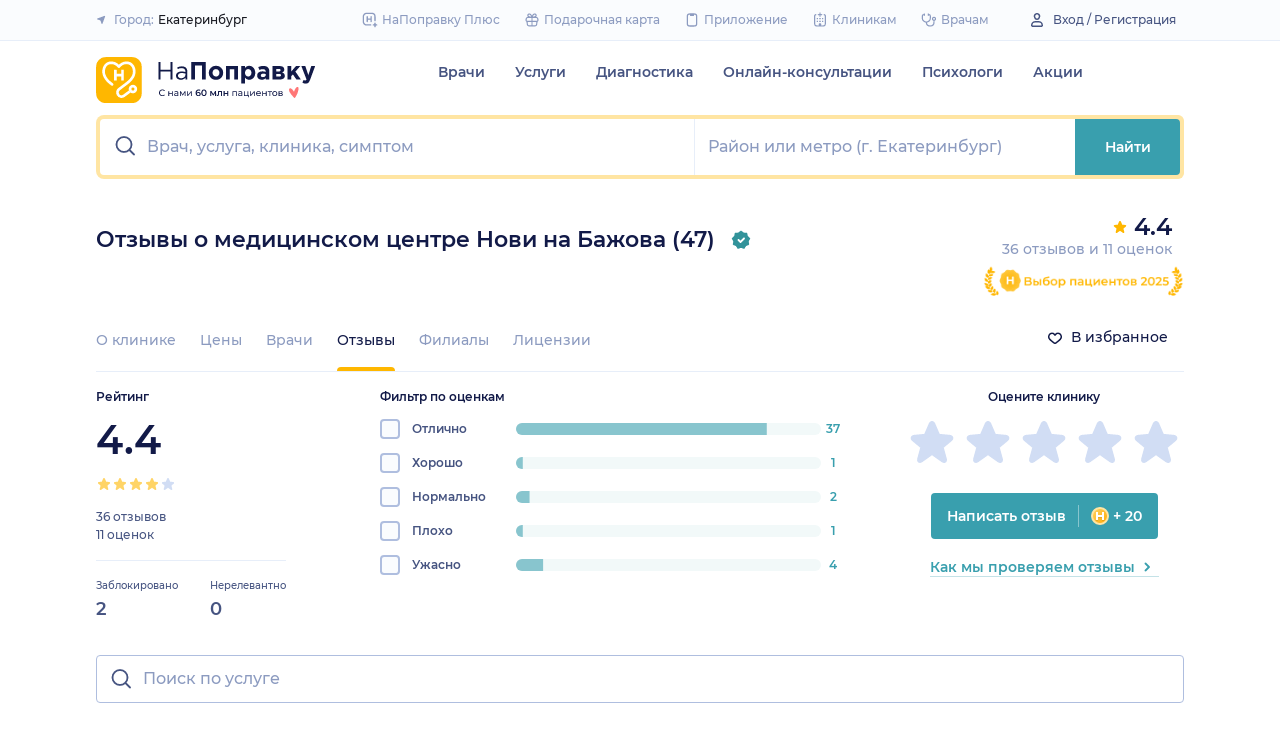

--- FILE ---
content_type: text/html; charset=utf-8
request_url: https://napopravku.ru/ekb/clinics/novi-medicinskij-centr/otzyvy/
body_size: 86884
content:
<!DOCTYPE html>
<html lang="ru">
  <head>
    <title>36 отзывов о медицинском центре Нови на Бажова и ее врачах, Екатеринбург – НаПоправку</title>
    <meta name="description" content="36 отзывов реальных пациентов о медицинском центре Нови на Бажова  и ее врачах | Екатеринбург – НаПоправку">

    <meta charset="utf-8">
    <meta name="viewport" content="width=device-width, initial-scale=1, minimal-ui">
    <meta name="mobile-web-app-capable" content="yes">
    <meta name="apple-mobile-web-app-capable" content="yes">
    <meta name="apple-mobile-web-app-status-bar-style" content="default">
    <link rel="icon" href="https://assets-1.napopravku.ru/favicon.ico" sizes="32x32">
    <link rel="icon" href="https://assets-1.napopravku.ru/public/favicon.svg" type="image/svg+xml">
    <link rel="apple-touch-icon" href="https://assets-1.napopravku.ru/public/apple-touch-icon.png">

    <meta name="theme-color" content="#93d7d9">
    <link rel="manifest" href="/manifest.json">

    
    
    
    <meta name="pageCategory" content="standard">
    <meta name="DoctorID" content="undefined"><meta name="DoctorFurlID" content="undefined"><meta name="FurlID" content="undefined"><meta name="FurlSpecializationID" content="undefined"><meta name="ClinicID" content="350304"><meta name="SimilarClinicsFurlId" content="350304">
    <meta name="format-detection" content="telephone=no"/>

    <style>
      /* cyrillic-ext */
      @font-face {
        font-family: 'Montserrat';
        font-style: normal;
        font-weight: 500;
        font-display: swap;
        src: url(https://fonts.gstatic.com/s/montserrat/v15/JTURjIg1_i6t8kCHKm45_ZpC3gTD_u50.woff2) format('woff2');
        unicode-range: U+0460-052F, U+1C80-1C88, U+20B4, U+2DE0-2DFF, U+A640-A69F, U+FE2E-FE2F;
      }
      /* cyrillic */
      @font-face {
        font-family: 'Montserrat';
        font-style: normal;
        font-weight: 500;
        font-display: swap;
        src: url(https://fonts.gstatic.com/s/montserrat/v15/JTURjIg1_i6t8kCHKm45_ZpC3g3D_u50.woff2) format('woff2');
        unicode-range: U+0400-045F, U+0490-0491, U+04B0-04B1, U+2116;
      }
      /* latin-ext */
      @font-face {
        font-family: 'Montserrat';
        font-style: normal;
        font-weight: 500;
        font-display: swap;
        src: url(https://fonts.gstatic.com/s/montserrat/v15/JTURjIg1_i6t8kCHKm45_ZpC3gfD_u50.woff2) format('woff2');
        unicode-range: U+0100-024F, U+0259, U+1E00-1EFF, U+2020, U+20A0-20AB, U+20AD-20CF, U+2113, U+2C60-2C7F, U+A720-A7FF;
      }
      /* latin */
      @font-face {
        font-family: 'Montserrat';
        font-style: normal;
        font-weight: 500;
        font-display: swap;
        src: url(https://fonts.gstatic.com/s/montserrat/v15/JTURjIg1_i6t8kCHKm45_ZpC3gnD_g.woff2) format('woff2');
        unicode-range: U+0000-00FF, U+0131, U+0152-0153, U+02BB-02BC, U+02C6, U+02DA, U+02DC, U+2000-206F, U+2074, U+20AC, U+2122, U+2191, U+2193, U+2212, U+2215, U+FEFF, U+FFFD;
      }
      /* cyrillic-ext */
      @font-face {
        font-family: 'Montserrat';
        font-style: normal;
        font-weight: 600;
        font-display: swap;
        src: url(https://fonts.gstatic.com/s/montserrat/v15/JTURjIg1_i6t8kCHKm45_bZF3gTD_u50.woff2) format('woff2');
        unicode-range: U+0460-052F, U+1C80-1C88, U+20B4, U+2DE0-2DFF, U+A640-A69F, U+FE2E-FE2F;
      }
      /* cyrillic */
      @font-face {
        font-family: 'Montserrat';
        font-style: normal;
        font-weight: 600;
        font-display: swap;
        src: url(https://fonts.gstatic.com/s/montserrat/v15/JTURjIg1_i6t8kCHKm45_bZF3g3D_u50.woff2) format('woff2');
        unicode-range: U+0400-045F, U+0490-0491, U+04B0-04B1, U+2116;
      }
      /* latin-ext */
      @font-face {
        font-family: 'Montserrat';
        font-style: normal;
        font-weight: 600;
        font-display: swap;
        src: url(https://fonts.gstatic.com/s/montserrat/v15/JTURjIg1_i6t8kCHKm45_bZF3gfD_u50.woff2) format('woff2');
        unicode-range: U+0100-024F, U+0259, U+1E00-1EFF, U+2020, U+20A0-20AB, U+20AD-20CF, U+2113, U+2C60-2C7F, U+A720-A7FF;
      }
      /* latin */
      @font-face {
        font-family: 'Montserrat';
        font-style: normal;
        font-weight: 600;
        font-display: swap;
        src: url(https://fonts.gstatic.com/s/montserrat/v15/JTURjIg1_i6t8kCHKm45_bZF3gnD_g.woff2) format('woff2');
        unicode-range: U+0000-00FF, U+0131, U+0152-0153, U+02BB-02BC, U+02C6, U+02DA, U+02DC, U+2000-206F, U+2074, U+20AC, U+2122, U+2191, U+2193, U+2212, U+2215, U+FEFF, U+FFFD;
      }
      /* cyrillic */
      @font-face {
        font-family: 'Montserrat';
        font-style: normal;
        font-weight: 400;
        font-display: swap;
        src: url(https://fonts.gstatic.com/s/montserrat/v26/JTUHjIg1_i6t8kCHKm4532VJOt5-QNFgpCtr6Hw9aXpsog.woff2) format('woff2');
        unicode-range: U+0301, U+0400-045F, U+0490-0491, U+04B0-04B1, U+2116;
      }
      /* cyrillic-ext */
      @font-face {
        font-family: 'Montserrat';
        font-style: normal;
        font-weight: 400;
        font-display: swap;
        src: url(https://fonts.gstatic.com/s/montserrat/v26/JTUHjIg1_i6t8kCHKm4532VJOt5-QNFgpCtr6Hw0aXpsog.woff2) format('woff2');
        unicode-range: U+0460-052F, U+1C80-1C88, U+20B4, U+2DE0-2DFF, U+A640-A69F, U+FE2E-FE2F;
      }
      /* latin-ext */
      @font-face {
        font-family: 'Montserrat';
        font-style: normal;
        font-weight: 400;
        font-display: swap;
        src: url(https://fonts.gstatic.com/s/montserrat/v26/JTUHjIg1_i6t8kCHKm4532VJOt5-QNFgpCtr6Hw3aXpsog.woff2) format('woff2');
        unicode-range: U+0100-02AF, U+0304, U+0308, U+0329, U+1E00-1E9F, U+1EF2-1EFF, U+2020, U+20A0-20AB, U+20AD-20CF, U+2113, U+2C60-2C7F, U+A720-A7FF;
      }
      /* latin */
      @font-face {
        font-family: 'Montserrat';
        font-style: normal;
        font-weight: 400;
        font-display: swap;
        src: url(https://fonts.gstatic.com/s/montserrat/v26/JTUHjIg1_i6t8kCHKm4532VJOt5-QNFgpCtr6Hw5aXo.woff2) format('woff2');
        unicode-range: U+0000-00FF, U+0131, U+0152-0153, U+02BB-02BC, U+02C6, U+02DA, U+02DC, U+0304, U+0308, U+0329, U+2000-206F, U+2074, U+20AC, U+2122, U+2191, U+2193, U+2212, U+2215, U+FEFF, U+FFFD;
      }

      @font-face {
        font-family: "Montserrat-fallback-general";
        font-style: normal;
        font-weight: 500;
        font-display: swap;
        src: local('Arial'), local('ArialMT');
        ascent-override: 85.7923%;
        descent-override: 22.2457%;
        line-gap-override: 0%;
        size-adjust: 113.15%;
      }
      @font-face {
        font-family: "Montserrat-fallback-general";
        font-style: normal;
        font-weight: 600;
        font-display: swap;
        src: local('Arial Bold'), local('Arial-BoldMT');
        ascent-override: 83%;
        descent-override: 25.2457%;
        line-gap-override: 0%;
        size-adjust: 108%;
      }
      @font-face {
        font-family: "Montserrat-fallback-android";
        font-style: normal;
        font-weight: 500;
        font-display: swap;
        src: local('Roboto'), local('Roboto-Regular');
        ascent-override: 85.6043%;
        descent-override: 22.197%;
        size-adjust: 113.0784%;
      }
      @font-face {
        font-family: "Montserrat-fallback-android";
        font-style: normal;
        font-weight: 600;
        font-display: swap;
        src: local('Roboto'), local('Roboto-Regular');
        ascent-override: 80%;
        descent-override: 22%;
        size-adjust: 116%;
      }
      @font-face {
        font-family: "Montserrat-fallback-liberation";
        font-style: normal;
        font-weight: 500;
        font-display: swap;
        src: local('LiberationSans');
        ascent-override: 85.7923%;
        descent-override: 22.2457%;
        line-gap-override: 0%;
        size-adjust: 112.8307%;
      }
      @font-face {
        font-family: "Montserrat-fallback-liberation";
        font-style: normal;
        font-weight: 600;
        font-display: swap;
        src: local('LiberationSans Bold');
        ascent-override: 92.5%;
        descent-override: 15.2457%;
        line-gap-override: 0%;
        size-adjust: 109.5%;
      }

    </style>
    <!--  Critical  -->
    <style>.submenu{background-color:#fff;border-bottom:2px solid #e7eef9;border-top:2px solid #e7eef9;display:block;overflow:hidden;padding:20px 0;position:absolute;width:100%;z-index:10}.submenu__wrapper{-webkit-box-pack:justify;-ms-flex-pack:justify;display:-webkit-box;display:-ms-flexbox;display:flex;justify-content:space-between;padding-bottom:20px;padding-top:20px;position:relative;width:100%}.registration-type-modal{font-weight:600;line-height:18px}.registration-type-modal .n-modal__inner{border-radius:8px;padding:0}.registration-type-modal h1{font-size:20px;line-height:28px}.registration-type-modal a{font-weight:600;line-height:18px}.registration-type-modal__section{margin:20px 0}.registration-type-modal__section:first-child{border-bottom:1px solid #e7eef9}.registration-type-modal__section-title{font-weight:600;line-height:18px;margin-bottom:12px}.registration-type-modal__section-btns{display:-webkit-box;display:-ms-flexbox;display:flex}.registration-type-modal__section-btn{margin-right:12px}@media (min-width:640px){.registration-type-modal .n-modal__inner{-webkit-transform:translateY(10%);transform:translateY(10%)}.registration-type-modal .n-modal__btn-close{display:none}.registration-type-modal__section{margin:0;padding:20px}}@media (min-width:992px){.registration-type-modal .n-modal__inner{-webkit-transform:translate(120%,10%);transform:translate(120%,10%)}}@media (min-width:1194px){.registration-type-modal .n-modal__inner{-webkit-transform:translate(140%,10%);transform:translate(140%,10%)}}.select-city-button{background-color:transparent;border:none;font-weight:500;max-width:340px;padding:0;width:100%}.select-city-button__content-container{-webkit-box-align:center;-ms-flex-align:center;align-items:center;color:#8c9bc0;display:-webkit-box;display:-ms-flexbox;display:flex;-ms-flex-wrap:nowrap;flex-wrap:nowrap;white-space:nowrap}.select-city-button__text{color:#171921;margin-left:4px;overflow:hidden;text-overflow:ellipsis}.select-city-button__icon{height:10px;margin-right:8px;width:10px}.points{-webkit-box-align:center;-ms-flex-align:center;align-items:center;display:-webkit-box;display:-ms-flexbox;display:flex}.points__icn{margin-right:4px}.loading-skeleton{--skeleton-shimmer-line-width:max(var(--width,100%) * 0.2,20px);background-color:#e7eef9;border-radius:8px;height:var(--height,100%);overflow:hidden;position:relative;width:var(--width,auto)}.loading-skeleton:after{-webkit-animation:skeleton-shimmer var(--duration,1.6s) infinite linear;animation:skeleton-shimmer var(--duration,1.6s) infinite linear;background-image:-webkit-gradient(linear,left top,right top,color-stop(0,#e7eef9),color-stop(50%,#f2f7fd),to(#e7eef9));background-image:linear-gradient(90deg,#e7eef9,#f2f7fd 50%,#e7eef9);background-repeat:no-repeat;background-size:var(--skeleton-shimmer-line-width);content:"";height:100%;left:0;position:absolute;top:0;width:100%}.loading-skeleton--text{height:var(--height,1.5em)}.loading-skeleton--circle{border-radius:50%;height:var(--height,30px);width:var(--width,var(--height))}.loading-skeleton--sync:after{-webkit-animation-duration:var(--duration,3s);animation-duration:var(--duration,3s);-webkit-animation-name:skeleton-shimmer-sync;animation-name:skeleton-shimmer-sync}@-webkit-keyframes skeleton-shimmer-sync{0%{-webkit-transform:translateX(calc(0px - var(--skeleton-shimmer-line-width)));transform:translateX(calc(0px - var(--skeleton-shimmer-line-width)))}to{-webkit-transform:translateX(100vw);transform:translateX(100vw)}}@keyframes skeleton-shimmer-sync{0%{-webkit-transform:translateX(calc(0px - var(--skeleton-shimmer-line-width)));transform:translateX(calc(0px - var(--skeleton-shimmer-line-width)))}to{-webkit-transform:translateX(100vw);transform:translateX(100vw)}}@media (prefers-reduced-motion){.loading-skeleton:after{-webkit-animation:none;animation:none;background-image:none}}.time-slots-list{grid-column-gap:12px;grid-row-gap:12px;display:grid}.time-slots-list,.time-slots-list--sm{grid-template-columns:repeat(var(--slots-columns),1fr)}.time-slots-list--sm{grid-column-gap:8px;grid-row-gap:8px}.time-slots-list--v2.time-slots-list--sm{grid-auto-columns:68px;grid-template-columns:repeat(var(--slots-columns),68px);margin-right:-16px}.time-slots-list--v2.time-slots-list--sm,.time-slots-list--v2.time-slots-list--xs{display:grid;gap:8px;grid-auto-flow:column;grid-template-rows:-webkit-min-content;grid-template-rows:min-content;overflow-x:auto;padding-right:16px}.time-slots-list--v2.time-slots-list--xs{grid-auto-columns:calc(25% - 7px);grid-template-columns:repeat(var(--slots-columns),calc(25% - 7px))}.time-slots-list--inverted-color .n-time-slot{background:#f2f9f9;color:#399fae}.time-slots-list--inverted-color .n-time-slot:hover{background-color:#d7ecef;color:#31858c}.time-slots-list--increased-font .n-time-slot{font-size:16px;line-height:24px}.time-slots-list--v4{border:1px solid #e7eef9;border-radius:0 0 4px 4px;padding:12px}.time-slots-list__slot{font-weight:600}.time-slots-list__time-slot{min-width:0}.slider-calendar{margin-bottom:0;padding-right:0;position:relative;z-index:0}.slider-calendar .slider-calendar__slider .siema-slider__siema,.slider-calendar .slider-calendar__slider .siema-slider__slides{margin-bottom:-2px;margin-right:0}.slider-calendar .slider-calendar__slider .siema-slider__siema .siema-slider__slide,.slider-calendar .slider-calendar__slider .siema-slider__slides .siema-slider__slide{padding-left:0}.slider-calendar__day-button{-webkit-box-orient:vertical;-webkit-box-direction:normal;-webkit-box-pack:center;-ms-flex-pack:center;-webkit-box-align:center;-ms-flex-align:center;align-items:center;background:none;border:none;border-radius:4px;display:-webkit-box;display:-ms-flexbox;display:flex;-ms-flex-direction:column;flex-direction:column;justify-content:center;padding:4px 2px 10px;width:100%}.slider-calendar__day-button:hover{background:#f2f9f9}.slider-calendar__day-button-title{color:#8c9bc0;display:block;font-size:12px;font-weight:500;line-height:18px}.slider-calendar__day-button-subtitle{color:#465481;display:block;font-size:14px;font-weight:600;line-height:18px}.slider-calendar__day-button--selected{background-color:inherit;border:1px solid #e7eef9;border-bottom:2px solid #fff;border-bottom-left-radius:0;border-bottom-right-radius:0;padding-bottom:9px;padding-left:0}.slider-calendar__day-button--selected .slider-calendar__day-button-subtitle,.slider-calendar__day-button--selected .slider-calendar__day-button-title{color:#399fae}.slider-calendar__day-button--dim{opacity:.2}.slider-calendar__slider .siema-slider__slide{padding:1px 4px}.slider-calendar__slider .siema-slider__slide .slider-calendar__day-button{height:50px}.slider-calendar__slider .siema-slider__slide--first{padding-left:0}.slider-calendar__slider .siema-slider__slide--last{padding-right:0}.slider-calendar__slider .siema-slider__siema--initialized{margin-right:-32px}.slider-calendar__control-button{-webkit-box-pack:center;-ms-flex-pack:center;-webkit-box-align:center;-ms-flex-align:center;align-items:center;background:#fff;border-radius:16px;-webkit-box-shadow:0 2px 24px rgba(18,26,72,.08),0 0 2px rgba(18,26,72,.08);box-shadow:0 2px 24px rgba(18,26,72,.08),0 0 2px rgba(18,26,72,.08);display:-webkit-box;display:-ms-flexbox;display:flex;height:32px;justify-content:center;padding:10px;position:absolute;top:9px;width:32px;z-index:1}.slider-calendar__control-button--disabled{color:#d1ddf4;opacity:0}.slider-calendar__control-button--prev{left:-20px}.slider-calendar__control-button--next{right:-12px}.slider-calendar__control-button:hover{color:#399fae}.slider-calendar__control-button:active{-webkit-transform:scale(.95);transform:scale(.95)}.slider-calendar__day-button-flag{background-color:#ffb700;border-radius:50%;height:4px;margin-bottom:-4px;min-height:4px;width:4px}@media (max-width:992px){.slider-calendar__slider--reduce-day-on-mobile .slider-calendar__day-button-title{display:none}.slider-calendar__slider .siema-slider__slide .slider-calendar__day-button{height:40px}.slider-calendar__day-button-subtitle{font-size:12px;font-weight:500;line-height:14px}}.rta-card__time-header-btn--v2{background-color:#f2f9f9;border-radius:24px;color:#399fae;line-height:24px;margin-bottom:16px;padding:8px 8px 8px 16px;width:-webkit-max-content;width:-moz-max-content;width:max-content}.rta-card__time-header-btn--v2:active{-webkit-transform:scale(.95);transform:scale(.95)}.rta-card__time-header-btn--v2 .rta-card__time-header-day-title{display:inline-block;line-height:24px;margin-left:8px;margin-right:8px;vertical-align:-1px}.rta-card__hint--v2{-webkit-box-ordinal-group:unset;-ms-flex-order:unset;margin-top:12px;order:unset}.rta-card__title--v2{color:#8c9bc0;display:block;font-size:14px;font-weight:500;line-height:18px;margin-bottom:12px}.hidable-fixed-banner__container{--cross-color:design-system.$gray-600;--cross-top:15px;--cross-right:15px;-webkit-box-shadow:0 3px 8px rgba(18,26,72,.16);box-shadow:0 3px 8px rgba(18,26,72,.16);left:0;min-height:125px;position:fixed;right:0;top:0;width:100%;z-index:1020}.hidable-fixed-banner__close-btn{height:20px;padding:5px;position:absolute;right:var(--cross-right);top:var(--cross-top);width:20px}.hidable-fixed-banner__close-btn:hover{-webkit-transform:scale(1.1);transform:scale(1.1)}.hidable-fixed-banner__close-btn-icn{color:var(--cross-color);display:block;height:100%;width:100%}.desktop-app-banner{-webkit-box-pack:center;-ms-flex-pack:center;--background-color:#fff;--border-color:var(--background-color);--text-color:#121a48;--title-color:#171921;--button-text-color:#31858c;--tooltip-icon-color:#399fae;--tooltip-text-color:#121a48;--tooltip-background-color:#d7ecef;--tooltip-border-color:#b8dce2;--image-blink-length:300ms;background:var(--background-color);color:var(--text-color);justify-content:center;min-height:90px;padding-right:56px}.desktop-app-banner,.desktop-app-banner__container{-webkit-box-orient:horizontal;-webkit-box-direction:normal;display:-webkit-box;display:-ms-flexbox;display:flex;-ms-flex-direction:row;flex-direction:row}.desktop-app-banner__container{-webkit-box-align:center;-ms-flex-align:center;-webkit-box-pack:justify;-ms-flex-pack:justify;-webkit-box-flex:1;-ms-flex-positive:1;align-items:center;flex-grow:1;gap:40px;justify-content:space-between;max-width:1120px;position:relative}.desktop-app-banner--bordered{border:2px solid var(--border-color)}.desktop-app-banner__body{-webkit-box-flex:1;-ms-flex-positive:1;-webkit-box-orient:horizontal;-webkit-box-pack:center;-ms-flex-pack:center;-webkit-box-align:center;-ms-flex-align:center;align-items:center;-ms-flex-direction:row;flex-direction:row;flex-grow:1;-ms-flex-wrap:wrap;flex-wrap:wrap;gap:24px;justify-content:center;padding:14px 0}.desktop-app-banner__body,.desktop-app-banner__body-text{-webkit-box-direction:normal;display:-webkit-box;display:-ms-flexbox;display:flex}.desktop-app-banner__body-text{-webkit-box-orient:vertical;-ms-flex-direction:column;flex-direction:column;gap:4px}.desktop-app-banner__title{color:var(--title-color);font-size:16px;font-weight:600;line-height:22px}.desktop-app-banner__title-inner{margin-right:10px}.desktop-app-banner__title-logo{-webkit-box-orient:horizontal;-webkit-box-direction:normal;display:-webkit-box;display:-ms-flexbox;display:flex;-ms-flex-direction:row;flex-direction:row;-ms-flex-wrap:wrap;flex-wrap:wrap;gap:2px}.desktop-app-banner__title-logo-text{padding-right:0}.desktop-app-banner__button{-ms-flex-negative:0;background-color:var(--button-background-color);border-radius:4px;color:var(--button-text-color);flex-shrink:0;font-size:14px;font-weight:600;height:40px;line-height:18px;padding:11px 16px}.desktop-app-banner__button:hover{-webkit-filter:brightness(115%);filter:brightness(115%)}.desktop-app-banner__button:active,.desktop-app-banner__button:focus{-webkit-filter:brightness(105%);filter:brightness(105%)}.desktop-app-banner__button.n-btn{width:auto}.desktop-app-banner__button.n-btn,.desktop-app-banner__button.n-btn:hover{background-color:var(--button-background-color)}.desktop-app-banner__button .n-btn__text{-webkit-box-align:center;-ms-flex-align:center;align-items:center;color:var(--button-text-color);display:-webkit-box;display:-ms-flexbox;display:flex;gap:4px}.desktop-app-banner__tooltip{display:inline-block;vertical-align:1px}.desktop-app-banner__tooltip .n-tooltip__content{background-color:var(--tooltip-background-color);border-color:var(--tooltip-border-color);color:var(--tooltip-text-color)}.desktop-app-banner__tooltip .desktop-app-banner__tooltip-icon{color:var(--tooltip-icon-color);display:block}.desktop-app-banner__tooltip-text{font-size:12px;font-weight:500;line-height:18px;min-width:150px}.desktop-app-banner__desc{font-size:12px;line-height:18px}.desktop-app-banner__img{-ms-flex-item-align:end;align-self:flex-end;display:block;height:auto;max-width:140px}.desktop-app-banner__img--blink{-webkit-animation:blink normal var(--image-blink-length) ease-in-out;animation:blink normal var(--image-blink-length) ease-in-out}.desktop-app-banner__qr{display:none}@media (min-width:640px){.desktop-app-banner__body,.desktop-app-banner__title-logo{-ms-flex-wrap:nowrap;flex-wrap:nowrap}}@media (min-width:767px){.desktop-app-banner__body{gap:32px}.desktop-app-banner__qr{display:block}}@media (min-width:1176px){.desktop-app-banner{padding-right:0}}@media (min-width:992px){.desktop-app-banner__desc{font-size:14px;font-weight:500;line-height:22px}.desktop-app-banner__title{font-size:18px;line-height:28px}}@media (min-width:1121px){.desktop-app-banner__body-text{-webkit-box-orient:horizontal;-webkit-box-direction:normal;-webkit-box-align:center;-ms-flex-align:center;align-items:center;-ms-flex-direction:row;flex-direction:row;gap:32px}.desktop-app-banner__title-logo{-webkit-box-orient:vertical;-webkit-box-direction:normal;-webkit-box-align:end;-ms-flex-align:end;align-items:flex-end;-ms-flex-direction:column;flex-direction:column;gap:0}.desktop-app-banner__title-logo-text{padding-right:10px}}.lqip-picture__img{background-position:50%;background-repeat:no-repeat;background-size:cover;display:block;height:100%;-o-object-fit:cover;object-fit:cover;width:100%}.inline-banner{--background:#fff;--border-color:transparent;--tap-color:var(--tap-color,blue);--text-color:#121a48;--title-color:#171921;--button-text-color:#31858c;--timer-color:#ffd466;--image-max-height:110%;--tooltip-icon-color:#399fae;--tooltip-text-color:#121a48;--tooltip-background-color:#d7ecef;--tooltip-border-color:#b8dce2;--banner-tap-blink-length:100ms;--image-blink-length:300ms;background:var(--background);border-radius:8px;color:var(--text-color);display:block;padding:16px;position:relative}.inline-banner--tap-animation:after{-webkit-animation:var(--banner-tap-blink-length) ease-in-out opacity-blink;animation:var(--banner-tap-blink-length) ease-in-out opacity-blink;background-color:var(--tap-color,blue);border-radius:8px;content:"";height:100%;left:0;position:absolute;top:0;width:100%}.inline-banner--with-contraindications{padding-bottom:8px}.inline-banner__content{-webkit-box-orient:horizontal;-webkit-box-direction:normal;-webkit-box-align:center;-ms-flex-align:center;align-items:center;display:-webkit-box;display:-ms-flexbox;display:flex;-ms-flex-direction:row;flex-direction:row;gap:20px;max-width:60%;opacity:1}.inline-banner__body{-webkit-box-flex:1;-ms-flex-positive:1;flex-grow:1}.inline-banner__timer{color:var(--timer-color);font-size:12px;font-weight:600;line-height:18px;margin-bottom:4px}.inline-banner__title{margin-bottom:4px}.inline-banner__title-inner{margin-right:10px}.inline-banner__link{color:var(--button-text-color);font-weight:700;margin-top:5px}.inline-banner__link-icon{margin-left:5px}.inline-banner__tooltip{display:inline-block;vertical-align:1px}.inline-banner__tooltip .n-tooltip__content{background-color:var(--tooltip-background-color);border-color:var(--tooltip-border-color);color:var(--tooltip-text-color)}.inline-banner__tooltip-icon{color:var(--tooltip-icon-color);display:block}.inline-banner__tooltip-text{font-size:12px;font-weight:500;line-height:18px;min-width:150px}.inline-banner__tooltip-text ul{list-style-position:outside;list-style-type:disc;padding-left:20px}.inline-banner__desc{font-size:12px;line-height:18px}.inline-banner__img-container{bottom:0;height:var(--image-max-height);max-width:40%;position:absolute;right:0}.inline-banner__img .lqip-picture__img{background-position:100% 100%;background-size:contain;display:block;height:100%;-o-object-fit:contain;object-fit:contain;-o-object-position:bottom right;object-position:bottom right;width:100%}.inline-banner__img--rounded-right .lqip-picture__img{border-bottom-right-radius:8px;border-top-right-radius:8px}.inline-banner__img--blink{-webkit-animation:blink normal var(--image-blink-length) ease-in-out;animation:blink normal var(--image-blink-length) ease-in-out}.inline-banner__mobile-tooltip-content{background-color:var(--tooltip-background-color);border-radius:8px;-webkit-box-shadow:0 2px 4px rgba(18,26,72,.08);box-shadow:0 2px 4px rgba(18,26,72,.08);-webkit-box-sizing:border-box;box-sizing:border-box;color:var(--tooltip-text-color);display:none;left:0;opacity:0;padding:8px;position:absolute;top:0;-webkit-transform:none;transform:none;width:100%;z-index:10}.inline-banner__mobile-tooltip-content--visible{display:block;opacity:1}.inline-banner__mobile-tooltip-content--bordered{border:2px solid var(--tooltip-border-color)}.inline-banner--bordered{border:2px solid var(--border-color)}.inline-banner--bordered .inline-banner__mobile-tooltip-content{left:-2px;width:calc(4px + 100%)}.inline-banner__ord-tooltip.n-tooltip{bottom:8px;position:absolute;right:8px}.inline-banner__contraindication-warning{font-size:10px;font-weight:400;line-height:14px;margin-top:8px;max-width:70%;opacity:.4;text-transform:uppercase}@media (min-width:767px){.inline-banner{background:var(--background);padding:24px}.inline-banner .inline-banner__link{font-size:14px}.inline-banner .inline-banner__contraindication-warning{font-size:16px;line-height:18px;margin-top:16px}.inline-banner--small{padding:16px}.inline-banner--small .inline-banner__title{font-size:16px;line-height:22px}.inline-banner--small .inline-banner__desc{font-size:12px;line-height:18px}.inline-banner--small .inline-banner__contraindication-warning{font-size:10px;line-height:14px;margin-top:8px}.inline-banner--with-contraindications{padding-bottom:8px}.inline-banner__desc{font-size:14px;font-weight:500;line-height:22px}}.inline-banner--with-contraindications.inline-banner--small{--image-max-height:100%;padding-bottom:8px}.inline-banner--with-contraindications.inline-banner--small .inline-banner__img-container{bottom:unset;top:0}.inline-banner--with-contraindications.inline-banner--small .inline-banner__img .lqip-picture__img{background-position:100% 0;-o-object-position:top right;object-position:top right}.select-city-modal{max-height:100vh}.select-city-modal.n-modal{padding:0;z-index:10010}.select-city-modal .n-modal__inner{overflow:hidden;padding-bottom:0}.select-city-modal .n-modal__content,.select-city-modal .n-modal__inner{height:100%}.select-city-modal__search-field .n-suggests-list{-webkit-box-shadow:none;box-shadow:none;max-height:74vh;overflow:auto;padding-right:2px;position:relative}.select-city-modal__search-field .n-suggests-list::-webkit-scrollbar{background-color:transparent;height:8px;width:8px}.select-city-modal__search-field .n-suggests-list::-webkit-scrollbar-thumb{background-color:#d1ddf4;border-radius:8px}.select-city-modal__search-field .n-suggests-list::-webkit-scrollbar-track{background-color:#fff;border-radius:32px}.select-city-modal__search-field .n-input-field{margin-bottom:16px}.select-city-modal__header{font-size:18px;font-weight:600;margin-bottom:0;text-align:left}.select-city-modal__group{color:#8c9bc0;display:block;margin:12px 12px 6px}.select-city-modal__item{font-size:16px;font-weight:500}.select-city-modal__item .link{background-image:none;color:#31858c;display:block;padding:12px}.select-city-modal__item--strong{font-weight:600}@media (min-width:767px){.select-city-modal.n-modal{padding-top:25px}.select-city-modal .n-modal__inner{padding:24px;-webkit-transform:translateX(-30%);transform:translateX(-30%)}.select-city-modal .n-modal__content,.select-city-modal .n-modal__inner{height:auto}.select-city-modal__search-field .n-suggests-list{max-height:345px}.select-city-modal__header{margin-bottom:56px}.select-city-modal__wrp{min-height:453px}.select-city-modal__item--focus{background-color:#f2f7fd;border-radius:8px}}@media (min-width:992px){.select-city-modal .n-modal__inner{-webkit-transform:translateX(-45%);transform:translateX(-45%)}}@media (min-width:1194px){.select-city-modal .n-modal__inner{-webkit-transform:translateX(-60%);transform:translateX(-60%)}}:root{font-size:16px;line-height:1.5}body{color:#121a48}.link{color:#399fae;text-decoration:none;background-image:linear-gradient(0deg,transparent 0,transparent 2px,#88c5ce 0,transparent 3px,transparent 60px);text-shadow:1px 0 #fff,-1px 0 #fff}.text-sm{font-size:12px;line-height:18px}.text-md{font-size:14px;line-height:22px}.text-gray{color:#8c9bc0}.text-dark-gray{color:#465481}.text-medium{font-weight:500}.n-visually-hidden{position:absolute;clip:rect(0 0 0 0);left:0;top:0;width:1px;height:1px;margin:-1px;overflow:hidden}.n-icn{display:inline-block;vertical-align:middle;background-repeat:no-repeat;background-position:50%;background-size:contain;flex-shrink:0}.n-icn--md{width:24px;height:24px}.n-icn-cross{background-image:url("data:image/svg+xml;charset=utf-8,%3Csvg width='16' height='16' xmlns='http://www.w3.org/2000/svg' fill='%23AFBEDF'%3E%3Cpath d='M12.736 3.264a.9.9 0 010 1.272L9.273 8l3.463 3.464a.9.9 0 01.08 1.18l-.08.092a.9.9 0 01-1.272 0L8 9.273l-3.464 3.463a.9.9 0 11-1.272-1.272L6.727 8 3.264 4.536a.9.9 0 01-.08-1.18l.08-.092a.9.9 0 011.272 0L8 6.727l3.464-3.463a.9.9 0 011.272 0z'/%3E%3C/svg%3E")}.n-input{padding:9px 0;outline:none;appearance:none;border:none;background-color:transparent;caret-color:#285e61;max-width:100%;flex:1 1 auto;line-height:1.5}.n-input--dense{padding:4px 0}.n-tooltip{display:inline-block;position:relative}.n-tooltip__content{display:none;padding:8px;border-radius:8px;box-shadow:0 2px 4px rgba(18,26,72,.08);box-sizing:border-box;position:absolute;color:#121a48;font-weight:400;opacity:0;z-index:10;background:#fff8e5;border:1px solid #ffe5a3;top:50%;left:50%;transform:translate(-50%,-50%)}.n-tooltip__content--left{right:revert;left:-2px;transform:translate(-100%,-50%)}.n-tooltip__content--secondary{background:#d7ecef;border-color:#b8dce2}.n-tooltip__content--r-md{border-radius:8px}.n-chip{display:inline-flex;align-items:center;font-size:12px;line-height:18px;font-weight:600}.n-chip--text{background-color:transparent;color:inherit}.n-chip--secondary{background-color:#f2f9f9;color:#399fae}.n-chip--info{background-color:#f2f7fd;color:#465481}.n-chip--sm{padding:3px 10px;border-radius:48px}.n-chip--r-lg{border-radius:16px}.n-input-field{box-sizing:border-box}.n-input-field--dense .n-input-field__input{padding:1px 6px}.n-input-field__input{display:flex;height:100%;padding:2px 12px;flex-grow:1;border-radius:4px;text-overflow:ellipsis;background-color:#fff}.n-input-field__input--tile-r{border-radius:4px 0 0 4px}.n-input-field__input--tile-l{border-radius:0 4px 4px 0}.n-input-field__input--primary{border:1px solid #afbedf}.n-input-field__input--inset{border:1px solid transparent}.n-input-field__append,.n-input-field__prepend{display:flex;align-items:center;margin-right:10px}.n-input-field__prepend{margin-right:10px}.n-input-field__append{margin-left:10px}.n-input-field__input--tile-r.n-input-field__input--tile-l{border-radius:0}.n-btn{display:inline-flex;align-items:center;justify-content:center;text-align:center;width:100%;background-color:transparent;color:inherit;border:none;border-radius:4px;outline:0;appearance:none;position:relative;font-weight:700;font-size:14px}.n-btn--sm{padding:10px 16px;line-height:20px}.n-btn--md{padding:12px 16px;line-height:22px}.n-btn--md .n-btn__append{margin-left:12px;padding-left:12px}.n-btn--primary{color:#fff}.n-btn--primary{background-color:#399fae}.n-btn--secondary{color:#399fae}.n-btn--secondary{background-color:#f2f9f9}.n-btn--passive{background-color:transparent}.n-btn--tile-l{border-radius:0 4px 4px 0}.n-btn--rounded{border-radius:100%}.n-btn--md.n-btn--icon .icon{width:24px;height:24px}.n-btn--icon{padding:12px}.n-btn__append{display:inline-block;border-left:1px solid #88c5ce}.n-btn__text{flex-grow:2}@media (min-width:767px){.n-btn{width:auto;flex-grow:0}}.n-modal{position:fixed;left:0;top:0;display:flex;flex-direction:column;align-items:center;padding-top:16px;padding-bottom:16px;width:100vw;height:100%;overflow:auto;background-color:rgba(18,26,72,.4);z-index:9999999999;scrollbar-gutter:stable}.n-modal--hidden{height:0;width:0;padding:0;overflow:hidden;opacity:0}.n-modal__inner{position:relative;display:flex;flex-direction:column;align-items:center;width:100%;max-width:672px;padding:32px;margin-top:24px;background-color:#fff;border-radius:16px}.n-modal__inner:first-child{margin-top:0}.n-modal__btn-close{position:absolute;top:18px;right:16px;z-index:1;appearance:none;-webkit-appearance:none;-moz-appearance:none;border:none;background-color:transparent;min-width:unset;outline:none;width:auto}.n-modal__content{width:100%}@media screen and (max-width:640px){.n-modal{padding:0 0 65px 0;background-color:#fff}.n-modal__inner{width:100%!important;height:100%;max-width:unset;border-radius:0;padding:0;margin-top:0;border-top:1px solid #e7eef9}.n-modal__inner:first-child{border-top:unset}.n-modal__content{padding:20px;background-color:#fff}.n-modal__btn-close{padding:0!important}}.n-suggests-list{background-color:#fff;border-radius:4px;box-shadow:0 2px 24px rgba(18,26,72,.08),0 0 2px rgba(18,26,72,.08);overflow-x:auto;max-height:250px;width:100%;outline:none}.n-suggests-list__group:not(:last-child){margin-bottom:4px;border-bottom:1px solid #e7eef9}.n-selection{display:flex;justify-content:flex-start;align-items:center;flex-wrap:wrap}.n-selection--ellipsis-on-overflow{max-width:100%}.n-selection--ellipsis-on-overflow .n-selection__bag{display:inline;overflow:hidden;text-overflow:ellipsis;white-space:nowrap}.n-selection--multiple .n-selection__lbl{max-width:0;height:0}.n-selection--empty .n-selection__lbl{max-width:none;height:auto}.n-selection__bag{display:flex;flex-wrap:wrap;padding:9px 0}.n-selection__lbl{flex-grow:1}.n-selection__input{width:100%}.n-dropdown{position:relative}.n-dropdown__selection{flex-grow:1}.n-dropdown__selection--clearable{width:calc(100% - 60px)}.n-rating{display:flex;flex-direction:column}.n-rating__wrp{display:flex;justify-content:flex-start;align-items:center}.n-rating__star{display:block;width:24px;height:24px;background-repeat:no-repeat;background-size:24px;background-image:url("data:image/svg+xml;charset=utf-8,%3Csvg width='16' height='16' xmlns='http://www.w3.org/2000/svg' fill='%23D1DDF4'%3E%3Cpath d='M10.202 5.68l2.915.281c1.015.098 1.326 1.095.542 1.75l-2.282 1.91.847 3.11c.279 1.02-.585 1.639-1.45 1.024l-2.773-1.971-2.773 1.971c-.861.613-1.728-.003-1.45-1.025l.847-3.11-2.282-1.909c-.787-.658-.477-1.652.542-1.75L5.8 5.679 7.084 2.7c.402-.932 1.432-.932 1.834 0l1.284 2.98z'/%3E%3C/svg%3E")}.n-rating__star--active{background-image:url("data:image/svg+xml;charset=utf-8,%3Csvg width='16' height='16' xmlns='http://www.w3.org/2000/svg' fill='%23FFD466'%3E%3Cpath d='M10.202 5.68l2.915.281c1.015.098 1.326 1.095.542 1.75l-2.282 1.91.847 3.11c.279 1.02-.585 1.639-1.45 1.024l-2.773-1.971-2.773 1.971c-.861.613-1.728-.003-1.45-1.025l.847-3.11-2.282-1.909c-.787-.658-.477-1.652.542-1.75L5.8 5.679 7.084 2.7c.402-.932 1.432-.932 1.834 0l1.284 2.98z'/%3E%3C/svg%3E")}.n-rating__star:last-child{margin-right:0!important}.n-rating__bag{min-height:1.2rem;margin-top:4px;font-size:12px;line-height:18px;font-weight:500}.n-progress-linear{background-color:#f2f9f9;overflow:hidden}.n-progress-linear--rounded{border-radius:8px}.n-progress-linear_filler{width:100%;height:100%;background-color:#88c5ce;transform:translateX(-100%)}.n-checkbox{display:flex;flex-direction:column}.n-checkbox__wrp{display:flex;align-items:center}.n-checkbox__bag{min-height:1.2rem;margin-top:4px}.n-checkbox__input{outline:none;position:relative;appearance:none;-moz-appearance:none;-webkit-appearance:none;width:20px;height:20px;border-radius:4px;background-color:#fafcfe;border:2px solid #afbedf;flex-grow:0;flex-shrink:0}html{font-family:Montserrat,sans-serif}*{box-sizing:border-box}h1,p,ul{margin:0;padding:0}ul{list-style-type:none}button,input,select{font-family:inherit;font-size:100%;line-height:1.15;margin:0}html{-webkit-text-size-adjust:100%;line-height:1.15}body{margin:0}main{display:block}a{background-color:transparent}img{border-style:none}button,input,select{font-family:inherit;font-size:100%;line-height:1.15;margin:0}button,input{overflow:visible}button,select{text-transform:none}[type=button],[type=submit],button{-webkit-appearance:button}[type=button]::-moz-focus-inner,[type=submit]::-moz-focus-inner,button::-moz-focus-inner{border-style:none;padding:0}[type=button]:-moz-focusring,[type=submit]:-moz-focusring,button:-moz-focusring{outline:1px dotted ButtonText}[type=checkbox],[type=radio]{-webkit-box-sizing:border-box;box-sizing:border-box;padding:0}::-webkit-file-upload-button{-webkit-appearance:button;font:inherit}html{color:#121a48;font-family:Montserrat,Montserrat-fallback-general,Montserrat-fallback-android,Montserrat-fallback-liberation,sans-serif;font-size:16px;font-weight:500;line-height:24px}a{color:inherit;text-decoration:inherit}*{-webkit-box-sizing:border-box;box-sizing:border-box;margin:0;padding:0}ul{list-style-type:none}h1{font-size:inherit;line-height:inherit}.main{background-color:#fff;max-width:100vw;min-height:80vh;width:100%}.container{max-width:1120px}.container{margin:0 auto;padding:0 16px}input,select{font-weight:500}.visually-hidden{clip:rect(0 0 0 0);height:1px;left:0;margin:-1px;position:absolute;top:0;width:1px}.link{background-color:transparent;border:none}.n-btn .points{white-space:nowrap}@media (max-width:767px){:not(html){scrollbar-width:none}:not(html)::-webkit-scrollbar{display:none}.main{min-height:unset}}@-webkit-keyframes shake{0%{-webkit-transform:scale(.8);transform:scale(.8)}70%{-webkit-transform:scale(1.15);transform:scale(1.15)}to{-webkit-transform:scale(1);transform:scale(1)}}@keyframes shake{0%{-webkit-transform:scale(.8);transform:scale(.8)}70%{-webkit-transform:scale(1.15);transform:scale(1.15)}to{-webkit-transform:scale(1);transform:scale(1)}}:root{font-size:16px;line-height:1.5}body{color:#121a48}.link{background-image:linear-gradient(0deg,transparent,transparent 2px,#88c5ce 0,transparent 3px,transparent 60px);color:#399fae;text-decoration:none;text-shadow:1px 0 #fff,-1px 0 #fff}.text-sm{font-size:12px;line-height:18px}.text-md{font-size:14px;line-height:22px}.text-gray{color:#8c9bc0}.text-dark-gray{color:#465481}.text-medium{font-weight:500}.icon{vertical-align:middle}.icon--points{background-image:url("data:image/svg+xml;charset=utf-8,%3Csvg xmlns='http://www.w3.org/2000/svg' width='18' height='18' fill='none'%3E%3Cpath fill='url(%23a)' d='M17 9A8 8 0 1 1 1 9a8 8 0 0 1 16 0z'/%3E%3Cpath fill='%23FFE5A3' fill-rule='evenodd' d='M9 2a7 7 0 1 0 0 14A7 7 0 0 0 9 2zM0 9a9 9 0 1 1 18 0A9 9 0 0 1 0 9z' clip-rule='evenodd'/%3E%3Cg filter='url(%23b)'%3E%3Cpath fill='%23fff' d='M5 5h2v3h4V5h2v8h-2v-3H7v3H5V5z'/%3E%3C/g%3E%3Cdefs%3E%3ClinearGradient id='a' x1='1' x2='17' y1='1' y2='17' gradientUnits='userSpaceOnUse'%3E%3Cstop stop-color='%23FFD466'/%3E%3Cstop offset='1' stop-color='%23FFA901'/%3E%3Cstop offset='1' stop-color='%23FFA601'/%3E%3C/linearGradient%3E%3Cfilter id='b' width='10' height='10' x='4' y='5' color-interpolation-filters='sRGB' filterUnits='userSpaceOnUse'%3E%3CfeFlood flood-opacity='0' result='BackgroundImageFix'/%3E%3CfeColorMatrix in='SourceAlpha' values='0 0 0 0 0 0 0 0 0 0 0 0 0 0 0 0 0 0 127 0'/%3E%3CfeOffset dy='1'/%3E%3CfeGaussianBlur stdDeviation='.5'/%3E%3CfeColorMatrix values='0 0 0 0 0 0 0 0 0 0 0 0 0 0 0 0 0 0 0.1 0'/%3E%3CfeBlend in2='BackgroundImageFix' result='effect1_dropShadow'/%3E%3CfeBlend in='SourceGraphic' in2='effect1_dropShadow' result='shape'/%3E%3C/filter%3E%3C/defs%3E%3C/svg%3E");height:18px;width:18px}.clinic-about{display:grid;grid-template-areas:"gallery" "title" "license" "menu" "app" "banslot" "profban" "pinrev" "desc" "banslot-alt";grid-template-columns:1fr;width:100%}.clinic-about__gallery{background-color:#fff;grid-area:gallery;padding:16px 16px 0}.clinic-about__menu{background-color:#fff;border-top-left-radius:8px;border-top-right-radius:8px;grid-area:menu;overflow:scroll}.clinic-about__appointment{background-color:#fff;border-bottom-left-radius:8px;border-bottom-right-radius:8px;grid-area:app;margin-bottom:16px;padding:16px}.clinic-about__description{background-color:#fff;border-radius:8px;grid-area:desc;padding:16px}.clinic-about__title{grid-area:title}.clinic-about__profile-banner-container{grid-area:profban}.clinic-about__profile-banner-container.mobile-card-split:has(.profile-banner){margin-top:-24px}.clinic-about__banner-slot{grid-area:banslot}.clinic-about__banner-slot--alt{grid-area:banslot-alt}.clinic-about__pinned-reviews{grid-area:pinrev;margin-bottom:16px;max-width:100vw}.clinic-about__license{background-color:#fff;grid-area:license;padding:0 16px}.clinic-detail__about--v2 .clinic-about__gallery{padding:0;position:relative}@media (min-width:767px){.clinic-about{grid-column-gap:32px;grid-template-areas:"profban profban" "title title" "banslot banslot" "banslot-alt banslot-alt" "menu menu" "gallery app" "license app" "pinrev app" "desc app";grid-template-columns:65% minmax(0,1fr);grid-template-rows:repeat(6,-webkit-min-content) 1fr;grid-template-rows:repeat(6,min-content) 1fr}.clinic-about__profile-banner-container.mobile-card-split:has(.profile-banner){margin-bottom:48px;margin-top:4px}.clinic-about__menu{margin-bottom:16px;overflow:hidden}}.clinic-detail__searcher{margin-bottom:40px}.clinic-detail__best-award{margin-bottom:0;margin-top:8px}@media (max-width:767px){.clinic-detail{background-color:#f2f7fd}.clinic-detail.container{max-width:unset;padding:0}.clinic-detail__searcher{display:none!important}}@media (min-width:767px){.clinic_doctors__speciality-tags.chip-list{margin-bottom:0;padding:0 0 4px}}.clinic-section{background-color:#fff;border-radius:8px;margin-bottom:16px;padding-top:16px}.clinic-section--subpage{border-top-left-radius:0;border-top-right-radius:0}.clinic-section__search{padding:4px 16px 16px}@media (min-width:767px){.clinic-section{border-radius:0;margin-bottom:48px;padding:0}.clinic-section__search{padding:0}}.dialog-header{margin-bottom:28px;width:100%}@media screen and (max-width:640px){.dialog-header{padding-right:20px}}.doctor-container .doctor-card__profile-banner.mobile-card-split:has(.profile-banner){margin:44px 0 0}@media (max-width:992px){.doctor-container .doctor-card__profile-banner.mobile-card-split:has(.profile-banner){margin:44px 0}}@media (max-width:767px){.doctor-container .doctor-card__profile-banner.mobile-card-split:has(.profile-banner){margin:-8px 0 0}}.doctor-card__description{grid-area:desc}.doctor-card__info{grid-area:info}.doctor-card__menu{grid-area:menu}.doctor-card__profile-banner{grid-area:profban}.doctor-card__profile-banner.mobile-card-split:has(.profile-banner){margin:12px 0 48px}.doctor-card__banner-slot{grid-area:banslot}.doctor-card__banner-slot--before-menu{grid-area:banslot-bm;margin:32px 0 16px}.doctor-card__banner-slot--before-menu-alt{grid-area:banslot-bm-alt;margin:16px 16px 0}.doctor-card__pinned-reviews{grid-area:pinrev;margin:24px 0 20px}@media screen and (max-width:992px){.doctor-card__profile-banner.mobile-card-split:has(.profile-banner){margin:16px 0 0}.doctor-card .doctor-detail__chip-advantages .advantage-chip-list{margin-right:-16px;padding-right:16px}}@media screen and (max-width:767px){.doctor-card__profile-banner.mobile-card-split:has(.profile-banner){margin-top:-24px}}@media screen and (max-width:640px){.doctor-card .doctor-detail__chip-advantages .chip-list{-ms-flex-wrap:nowrap;flex-wrap:nowrap}}@media (min-width:767px){.doctor-card__banner.inline-banner,.doctor-card__banner.loading-skeleton{display:none}}.filter{display:grid;grid-template-areas:"fast-filters fast-filters" "all-filters sort" "switch switch";grid-template-columns:1fr -webkit-min-content;grid-template-columns:1fr min-content;padding-bottom:16px;position:relative}.filter.filter--copilot{grid-template-areas:"fast-filters fast-filters fast-filters" "sort copilot all-filters " "switch switch switch"}.filter.filter--copilot .filter__sort{-webkit-box-pack:start;-ms-flex-pack:start;justify-content:start;padding-left:16px;padding-right:unset}.filter.filter--copilot .filter__all-filters{margin-right:16px}.filter__fast-filters{grid-area:fast-filters;margin-bottom:16px;min-width:0}.filter__copilot-button{grid-area:copilot}.filter__sort{-webkit-box-pack:end;-ms-flex-pack:end;grid-area:sort;justify-content:end;padding-right:16px}.filter__all-filters,.filter__sort{-webkit-box-orient:horizontal;-webkit-box-direction:normal;-webkit-box-align:center;-ms-flex-align:center;align-items:center;display:-webkit-box;display:-ms-flexbox;display:flex;-ms-flex-direction:row;flex-direction:row}.filter__all-filters{-webkit-box-pack:start;-ms-flex-pack:start;grid-area:all-filters;justify-content:start;padding-left:16px}.filter__all-filters--inline.filter-time__item{display:none}.filter__switch-container{grid-area:switch;padding:16px}.filter__quick-filter-slider .universal-list-container__arrow-button{top:calc(50% - 12px)}.filter__quick-filter-slider .universal-list-container__arrow-button--prev{left:0}.filter__quick-filter-slider .universal-list-container__arrow-button--next{right:0}.filter-modal{overflow-x:hidden}.filter-modal .n-checkbox__label{font-size:14px;font-weight:500}.filter__fast-filters-consultation{-webkit-box-align:center;-ms-flex-align:center;align-items:center;border:1px solid #d1ddf4;border-radius:4px;display:-webkit-box;display:-ms-flexbox;display:flex;font-size:12px;line-height:18px;padding:6px 12px}.filter__consultation-button-name{margin-right:5px}.filter--v2{grid-template-areas:"fast-filters fast-filters fast-filters" "sort all-filters switch";grid-template-columns:1fr -webkit-min-content -webkit-min-content;grid-template-columns:1fr min-content min-content}.filter--v2 .filter__sort{-webkit-box-pack:start;-ms-flex-pack:start;justify-content:start;padding-left:16px;padding-right:unset}.filter--v2 .filter__all-filters{padding-left:unset}.filter--v2 .filter__all-filters--right-spacing{padding-right:16px}.filter--v2 .filter__switch-container{-webkit-box-align:center;-ms-flex-align:center;align-items:center;display:-webkit-box;display:-ms-flexbox;display:flex;padding:0 16px 0 0}.filter--v2.filter--copilot{grid-template-areas:"fast-filters fast-filters fast-filters fast-filters" "sort copilot all-filters switch"}.filter--v2.filter--copilot .filter__copilot-button{margin-bottom:0;margin-right:8px;padding:0}.filter--v2.filter--copilot .filter__all-filters{margin-right:unset}.filter-consultation-topics{-webkit-box-orient:vertical;-webkit-box-direction:normal;display:-webkit-box;display:-ms-flexbox;display:flex;-ms-flex-direction:column;flex-direction:column;gap:16px;grid-area:expanded-filter;margin-bottom:16px}.filter-consultation-topics .fast-filter-chip-list__title{padding:0 16px}.filter-consultation-topics .fast-filter-chip-list__title .n-tooltip__content{left:16px}.filter-consultation-topics .fast-filter-chip-list__content{padding:0 16px}.filter.filter--expanded{grid-template-areas:"fast-filters fast-filters" "expanded-filter expanded-filter" "all-filters sort" "switch switch"}.filter--v2.filter--expanded{grid-template-areas:"fast-filters fast-filters fast-filters" "expanded-filter expanded-filter expanded-filter" "sort all-filters switch"}.filter--copilot.filter--expanded{grid-template-areas:"fast-filters fast-filters fast-filters" "expanded-filter expanded-filter expanded-filter" "sort copilot all-filters " "switch switch switch"}.filter--v2.filter--copilot.filter--expanded{grid-template-areas:"fast-filters fast-filters fast-filters fast-filters" "expanded-filter expanded-filter expanded-filter" "sort copilot all-filters switch"}.filter--v2.filter--copilot.filter--expanded .filter__all-filters--inline.filter-time__item{display:-webkit-box;display:-ms-flexbox;display:flex}.filter--v2.filter--copilot.filter--expanded .filter__all-filters--separate{display:none}@media (min-width:767px){.filter__fast-filters{margin-bottom:20px;padding-right:16px}.filter{grid-template-areas:"fast-filters fast-filters switch" "all-filters sort sort";grid-template-columns:-webkit-min-content 1fr -webkit-min-content;grid-template-columns:min-content 1fr min-content;padding-bottom:0}.filter.filter--copilot{grid-template-areas:"fast-filters fast-filters fast-filters switch" "copilot all-filters sort sort";grid-template-columns:-webkit-max-content 1fr -webkit-min-content;grid-template-columns:max-content 1fr min-content}.filter.filter--copilot .filter__copilot-button{margin:0 8px 0 0;padding:0}.filter.filter--copilot .filter__all-filters{margin-right:8px;padding:0}.filter--v2{grid-template-areas:"fast-filters fast-filters all-filters" "sort switch switch"}.filter--v2 .filter__fast-filters{margin-bottom:16px}.filter--v2 .filter__all-filters{-webkit-box-align:start;-ms-flex-align:start;align-items:start;margin-bottom:16px;margin-top:8px;padding:0}.filter--v2 .filter__sort{padding:0}.filter--v2 .filter__switch-container{-webkit-box-orient:horizontal;-webkit-box-direction:normal;-webkit-box-pack:end;-ms-flex-pack:end;-webkit-box-align:center;-ms-flex-align:center;align-items:center;display:-webkit-box;display:-ms-flexbox;display:flex;-ms-flex-direction:row;flex-direction:row;justify-content:end;margin:0;padding:0}.filter--v2.filter--copilot{grid-template-areas:"all-filters fast-filters fast-filters copilot" "sort sort switch switch"}.filter--v2.filter--copilot .filter__copilot-button{margin-bottom:unset;margin-right:unset;margin-top:8px;padding:0}.filter--v2.filter--copilot .filter__all-filters--inline.filter-time__item{display:-webkit-box;display:-ms-flexbox;display:flex}.filter--v2.filter--copilot .filter__all-filters--separate{display:none}.filter__all-filters,.filter__sort{padding:0}.filter__switch-container{margin-top:8px;padding:0}.filter.filter--expanded{grid-template-areas:"fast-filters fast-filters switch" "expanded-filter expanded-filter expanded-filter" "all-filters sort sort"}.filter--v2.filter--expanded{grid-template-areas:"fast-filters fast-filters all-filters" "expanded-filter expanded-filter expanded-filter" "sort switch switch"}.filter--copilot.filter--expanded{grid-template-areas:"fast-filters fast-filters fast-filters switch" "expanded-filter expanded-filter expanded-filter expanded-filter" "copilot all-filters sort sort"}.filter--v2.filter--copilot.filter--expanded{grid-template-areas:"all-filters fast-filters fast-filters copilot" "expanded-filter expanded-filter expanded-filter expanded-filter" "sort sort switch switch"}.filter--v2.filter--copilot.filter--expanded .filter__all-filters--inline.filter-time__item{display:-webkit-box;display:-ms-flexbox;display:flex}.filter--v2.filter--copilot.filter--expanded .filter__all-filters--separate{display:none}.filter-consultation-topics .fast-filter-chip-list__title{padding:0}.filter-consultation-topics .fast-filter-chip-list__title .n-tooltip__content{left:0}.filter-consultation-topics .fast-filter-chip-list__content{padding:0}}@media (max-width:766px){.filter__quick-filter-slider .universal-list-container__container{margin-top:-4px;padding-top:4px}}.filter-menu__modal{overflow:unset;z-index:10000}.filter-menu__modal .n-modal__inner{max-height:calc(100dvh - 78px);overflow-y:auto}.filter-menu__form{-webkit-box-orient:vertical;-webkit-box-direction:normal;display:-webkit-box;display:-ms-flexbox;display:flex;-ms-flex-direction:column;flex-direction:column;margin-bottom:24px}.filter-menu__form .n-checkbox__bag{min-height:0}.filter-menu__form.filter-menu__form--only-consultation-topics{margin-bottom:0}.filter-menu__name{font-size:16px;font-weight:600;line-height:18px;margin-bottom:16px}.filter-menu__item{margin-bottom:24px}.filter-menu__item:last-child{margin-bottom:0}.filter-menu__object{margin-bottom:24px}.filter-menu__title{font-size:20px;font-weight:600;margin-bottom:24px}.filter-menu__chips{margin-bottom:32px}.filter-menu__chips .n-chip{background-color:#f2f9f9;color:#399fae}.filter-menu__chips .n-chip .n-icn--sm{background-position:2px 1px;background-size:14px 14px;padding:2px}.filter-menu__controls{background-color:#fff;bottom:0;-webkit-box-shadow:0 0 2px rgba(18,26,72,.08),0 2px 24px rgba(18,26,72,.08);box-shadow:0 0 2px rgba(18,26,72,.08),0 2px 24px rgba(18,26,72,.08);display:-webkit-box;display:-ms-flexbox;display:flex;left:0;padding:16px;position:absolute;right:0;width:100%}.filter-menu__controls--reversed{-webkit-box-orient:horizontal;-webkit-box-direction:reverse;-webkit-box-pack:justify;-ms-flex-pack:justify;-ms-flex-direction:row-reverse;flex-direction:row-reverse;justify-content:space-between}.filter-menu__controls--fixed{position:fixed}.filter-menu__btn{margin-right:16px;width:auto}.filter-menu__btn:last-child{margin-right:0}.filter-menu__btn--wide{width:45%}.filter-menu__checkbox{margin-bottom:12px}.filter-menu__checkbox:last-child{margin-bottom:0}.filter-menu__label{-webkit-box-align:center;-ms-flex-align:center;align-items:center;display:-webkit-inline-box;display:-ms-inline-flexbox;display:inline-flex;font-size:14px;line-height:22px;margin-left:10px;max-width:100%}.filter-menu__label-hint{color:#8c9bc0}.filter-menu__label-name{min-width:138px}.filter-menu__checkbox--custom-date .filter-menu__label,.filter-menu__checkbox--custom-date .n-checkbox__wrp{-webkit-box-align:start;-ms-flex-align:start;align-items:start}.filter-menu__checkbox--custom-date .n-checkbox__input{margin-top:2px}.filter-menu_psychologi{border-right:1px solid #e7eef9}.filter-menu__expand-card{border:none;margin-top:20px}.filter-menu__expand-card .n-expanding-card__body{max-height:300px;overflow-y:auto}.filter-menu__expand-card .filter-menu__name{line-height:24px;margin-bottom:0}.filter-menu__diseases-filter.filter-search-checkbox-list{margin-bottom:0}.filter-menu__diseases-filter .filter-search-checkbox-list__list{max-height:380px}.filter-menu__diseases-filter .n-checkbox__bag{min-height:0}.filter-menu-consultation__list.filter-search-checkbox-list{margin-bottom:0}.filter-menu-consultation__list.filter-search-checkbox-list .filter-search-checkbox-list__list{max-height:calc(95dvh - 180px)}.filter-menu__price{-webkit-box-pack:justify;-ms-flex-pack:justify;display:-webkit-box;display:-ms-flexbox;display:flex;justify-content:space-between}.filter-menu__price-filter{margin-bottom:24px}@media (max-width:767px){.filter-menu__object{-webkit-box-ordinal-group:2;-ms-flex-order:1;order:1}.filter-menu__object .filter-menu__name{margin-top:24px}.filter-menu__modal .n-modal__inner{height:100dvh}.filter-menu__form{margin-bottom:9px}}@media (min-width:767px){.filter-menu{padding-bottom:50px}.filter-menu__form-wrapper{-webkit-box-orient:horizontal;-webkit-box-direction:normal;display:-webkit-box;display:-ms-flexbox;display:flex;-ms-flex-direction:row;flex-direction:row}.filter-menu__main-filter{-webkit-box-flex:2;-ms-flex:2 2 0px;flex:2 2 0;min-width:0}.filter-menu__form{-webkit-box-orient:horizontal;-webkit-box-direction:normal;-ms-flex-direction:row;flex-direction:row;margin-bottom:24px}.filter-menu__object{-webkit-box-flex:1;border-right:1px solid #e7eef9;-ms-flex:1;flex:1;margin-bottom:0;padding-right:24px}.filter-menu__time{-webkit-box-flex:1;-ms-flex:1;flex:1;padding-left:24px;width:100%}.filter-menu__diseases{-webkit-box-flex:1;border-left:1px solid #e7eef9;-ms-flex:1 1 0px;flex:1 1 0;margin-left:24px;padding-left:24px}.filter-menu__diseases-filter .filter-search-checkbox-list__list{max-height:544px}.filter-menu__diseases--compact .filter-search-checkbox-list__list{max-height:380px!important}.filter-menu__title{display:none;margin-bottom:0}.filter-menu_psychologi{-webkit-box-flex:1;-ms-flex:1 1 0px;flex:1 1 0;margin-right:24px;min-width:0;padding:0 24px 0 0}.filter-menu_psychologi .n-expanding-card__header{padding:0 0 10px 10px}.filter-menu_psychologi .filter-menu__expand-card:first-child{margin-top:0}.filter-menu__modal .n-modal__content{margin-left:-5px;margin-right:-5px;overflow-y:auto;padding-left:5px;padding-right:5px}.filter-menu__modal .n-modal__inner{padding:24px 32px}.filter-menu__chips{margin-bottom:0}}@media (min-width:1180px){.filter-menu_psychologi{margin-right:40px;padding:0 40px 0 0}.filter-menu__object{padding-right:40px}.filter-menu__time{padding-left:40px}.filter-menu__diseases{margin-left:40px;padding-left:40px}}@media (min-width:767px)and (max-width:992px){.filter-menu__diseases-filter .filter-search-checkbox-list__list{max-height:688px}}@media (max-width:1179px){.filter-menu__modal .n-modal__inner{width:95vw!important}}.filter-sort__list{display:none}.filter-sort__btn{-webkit-box-align:center;-ms-flex-align:center;align-items:center;display:-webkit-box;display:-ms-flexbox;display:flex;font-size:12px;font-weight:500;line-height:18px;width:160px}.filter-sort__btn .n-input-field__input--primary{border:0;padding-right:0}.filter-sort__btn .n-input-field__append{margin:0}.filter-sort__btn select,.filter-sort__btn select option{color:#171921!important}.filter-sort__btn--icon{-webkit-box-align:center;-ms-flex-align:center;-webkit-box-pack:center;-ms-flex-pack:center;align-items:center;border:1px solid #afbedf;border-radius:4px;display:-webkit-box;display:-ms-flexbox;display:flex;height:48px;justify-content:center;margin-left:16px;width:48px}@media (min-width:767px){.filter-sort{margin-left:16px}.filter-sort__list{display:-webkit-box;display:-ms-flexbox;display:flex;-ms-flex-wrap:nowrap;flex-wrap:nowrap;font-size:12px;font-weight:600;line-height:18px}.filter-sort__li{margin-left:8px;white-space:nowrap}.filter-sort__li:before{content:"|";margin-right:8px}.filter-sort__link{color:#8c9bc0;display:inline-block;font-weight:500}.filter-sort__link--active{color:#399fae;font-weight:600}.filter-sort__link:hover{color:#465481}.filter-sort__btn,.filter-sort__btn--icon{display:none}}.filter-time__visually-hidden{height:0;opacity:0;overflow:hidden;width:0}.filter-time{display:-webkit-box;display:-ms-flexbox;display:flex;padding:0 0 0 16px}.filter-time>.filter-time__item:last-child:after{content:"";width:16px}.filter-time__item{-ms-flex-negative:0;display:-webkit-box;display:-ms-flexbox;display:flex;flex-shrink:0;margin-right:8px}.filter-time__item:last-child{margin-right:0}.filter-time__at-home{min-height:50px}.filter-time__at-home--big{min-width:200px}.filter-time__label{-webkit-box-orient:vertical;-webkit-box-direction:normal;-webkit-box-align:center;-ms-flex-align:center;-webkit-box-pack:center;-ms-flex-pack:center;align-items:center;border:1px solid #d1ddf4;border-radius:4px;display:-webkit-box;display:-ms-flexbox;display:flex;-ms-flex-direction:column;flex-direction:column;font-size:12px;justify-content:center;line-height:18px;padding:6px 12px}.filter-time__label:hover{background-color:#f2f9f9;border-color:#88c5ce}.filter-time__label:active{background-color:#d7ecef;border-color:#399fae}.filter-time__item-radio label:nth-child(2){border-radius:4px 0 0 4px}.filter-time__item-radio label:last-child{border-left:0;border-radius:0 4px 4px 0}.filter-time__label-title{color:#465481;font-weight:600}.filter-times__label-desc{color:#8c9bc0;font-weight:500}.filter-time__checkbox:checked+label{background-color:#399fae;border-color:#399fae}.filter-time__checkbox:checked+label span{color:#fff}@media (min-width:767px){.filter-time__label{padding:6px 14px}.filter-time{padding:0}.filter-time--compact .filter-time__item{margin-right:4px}.filter-time>.filter-time__item:last-child:after{content:none}.filter-time--slotless{padding:0}.filter-time__item{margin-top:8px}}.header{background:#fff;position:relative}.app-header__controls{-webkit-box-orient:horizontal;-webkit-box-direction:normal;-webkit-box-align:center;-ms-flex-align:center;align-items:center;display:-webkit-box;display:-ms-flexbox;display:flex;-ms-flex-direction:row;flex-direction:row;gap:4px}.header-info{background-color:#fafcfe;border-bottom:1px solid #e7eef9;width:100%}.header-info-wrapper{-webkit-box-align:center;-ms-flex-align:center;-webkit-box-pack:justify;-ms-flex-pack:justify;align-items:center;gap:16px;height:40px;justify-content:space-between;padding-bottom:8px;padding-top:8px}.header-info-wrapper,.header-info__item{display:-webkit-box;display:-ms-flexbox;display:flex;position:relative}.header-info__city-selector{max-width:25%}.header-info__city-selector--reduced{max-width:19%}.header-cooperation{-webkit-box-pack:center;-ms-flex-pack:center;display:-webkit-box;display:-ms-flexbox;display:flex;-ms-flex-wrap:wrap;flex-wrap:wrap;gap:2px 10px;justify-content:center;margin-right:40px}.header-cooperation__app,.header-cooperation__clinics,.header-cooperation__doctors{-webkit-box-align:center;-ms-flex-align:center;align-items:center;display:-webkit-box;display:-ms-flexbox;display:flex;margin-right:0;position:relative}.header-cooperation__doctors:last-child{margin-right:0}.header-cooperation__icn{color:#8c9bc0;margin-right:4px}.header-authorization{display:-webkit-box;display:-ms-flexbox;display:flex}.header-authorization,.header-authorization__signIn{-webkit-box-align:center;-ms-flex-align:center;align-items:center}.header-authorization__signIn{display:-webkit-inline-box;display:-ms-inline-flexbox;display:inline-flex;margin-right:8px;white-space:nowrap}.header-authorization__icon{margin-right:8px}.header-main{-webkit-box-pack:justify;-ms-flex-pack:justify;display:-webkit-box;display:-ms-flexbox;display:flex;justify-content:space-between;padding-bottom:12px;padding-top:16px;position:relative}.header-logo{-ms-flex-negative:0;display:block;flex-shrink:0;height:auto;margin-right:20px;width:220px}.header-logo img{display:block;height:auto;width:100%}.header-nav-list{display:-webkit-box;display:-ms-flexbox;display:flex;-ms-flex-wrap:wrap;flex-wrap:wrap}.header-nav__li{margin-right:14px;padding:3px 8px}.header-nav__li:last-child{margin-right:0}.header-nav-list--smaller-margins .header-nav__li{margin-right:6px}.header-nav-list--smaller-margins .header-nav__li:last-child{margin-right:0}.header-nav__link{font-size:14px;line-height:22px}.header-menu{background-color:#fff;border-top:1px solid #e7eef9;bottom:0;display:none;position:fixed;width:100%;z-index:30}.header-menu-wrapper{-webkit-box-pack:justify;-ms-flex-pack:justify;justify-content:space-between;max-width:480px;width:100%}.header-menu-wrapper,.header-menu__btn{display:-webkit-box;display:-ms-flexbox;display:flex}.header-menu__btn{-webkit-box-orient:vertical;-webkit-box-direction:normal;-webkit-box-align:center;-ms-flex-align:center;align-items:center;-webkit-appearance:none;-moz-appearance:none;appearance:none;background-color:transparent;border:none;color:#465481;-ms-flex-direction:column;flex-direction:column;outline:none;padding:12px}.header-menu__btn-icn{height:24px;margin-bottom:4px;width:24px}.header-menu__btn-name{color:#465481;font-size:8px;font-weight:600;line-height:12px}.menu-overlay{display:none;height:100vh;left:0;opacity:0;position:fixed;top:0;width:100vw;z-index:9000}.header-nav{font-weight:600}.header-nav--desk{color:#465481}@media (max-width:992px){.header-main{-ms-flex-wrap:wrap;flex-wrap:wrap}.header-nav__li{margin-right:12px;padding:12px 8px}.header-info-wrapper{height:50px}.header-cooperation{margin-right:20px}}@media (min-width:1194px){.header-cooperation__app,.header-cooperation__clinics,.header-cooperation__doctors{margin-right:24px}}@media (max-width:767px){.header-nav__link{display:inline-block;font-size:12px;line-height:18px;padding:11px 8px 11px 52px;width:100%}.header-nav__link:before{left:16px}.header-nav__link:after,.header-nav__link:before{background-repeat:no-repeat;background-size:contain;content:"";height:24px;position:absolute;top:8px;width:24px}.header-nav__link:after{background-image:url(https://assets-1.napopravku.ru/dist/assets/icons/icn-chevron-right-gray.c9982a26.svg);right:16px}.header-nav{position:relative;width:275px}.header-nav-list{-webkit-box-orient:vertical;-webkit-box-direction:normal;-ms-flex-direction:column;flex-direction:column;padding-bottom:16px;padding-top:16px;position:relative;width:100%}.header-nav__li{display:-webkit-box;display:-ms-flexbox;display:flex;margin-right:0;padding:0;position:relative;width:100%}.header-nav__li a{font-size:12px;line-height:18px}.header{padding-top:0}.header-main .header-nav{display:none}.header-main{-webkit-box-pack:justify;-ms-flex-pack:justify;border-bottom:1px solid #e7eef9;justify-content:space-between;padding-bottom:12px;padding-top:12px}.header-logo{margin-right:6px;width:193px}.header-menu{-webkit-box-pack:center;-ms-flex-pack:center;display:-webkit-box;display:-ms-flexbox;display:flex;justify-content:center}.header-info{display:none}}.icon{-ms-flex-negative:0;background-position:50%;background-repeat:no-repeat;background-size:contain;display:inline-block;flex-shrink:0}.icon--sm{height:16px;width:16px}.icon--md{height:24px;width:24px}.icon-gray-600{color:#465481}.menu-detail{border-bottom:1px solid #e7eef9;overflow:hidden;position:relative}.menu-detail__list{background-color:#fff;border-top-left-radius:8px;border-top-right-radius:8px;display:-webkit-box;display:-ms-flexbox;display:flex;overflow:auto;padding:12px 16px 0}.menu-detail__item{margin:0 12px;white-space:nowrap}.menu-detail__item:first-child{margin-left:0}.menu-detail__item:last-child{margin-right:0}.menu-detail__link{color:#8c9bc0;display:inline-block;font-size:12px;font-weight:500;line-height:18px;padding-bottom:8px}.menu-detail__border{background-color:#ffb700;border-top-left-radius:4px;border-top-right-radius:4px;display:none;height:4px;width:100%}.menu-detail__item--active .menu-detail__link{color:#121a48}.menu-detail__item--active .menu-detail__border{display:block}.menu-detail__tag{-webkit-box-align:center;-ms-flex-align:center;-webkit-box-pack:center;-ms-flex-pack:center;align-items:center;background-color:#ffb700;border-radius:100%;color:#fff;display:-webkit-inline-box;display:-ms-inline-flexbox;display:inline-flex;font-size:12px;font-weight:600;height:18px;justify-content:center;line-height:18px;margin-left:4px;width:18px}@media (min-width:767px){.menu-detail{min-height:68px;overflow:unset}.menu-detail__list{-webkit-box-pack:start;-ms-flex-pack:start;border:0;border-radius:0;justify-content:flex-start;overflow:unset;padding:24px 0 0}.menu-detail__item:first-child{margin-left:0}.menu-detail__link{font-size:14px;line-height:22px;padding-bottom:16px}.menu-detail__container{-webkit-box-pack:justify;-ms-flex-pack:justify;-webkit-box-align:center;-ms-flex-align:center;align-items:center;display:-webkit-box;display:-ms-flexbox;display:flex;gap:8px;justify-content:space-between}}@media (min-width:767px)and (max-width:1050px){.menu-detail__item.menu-detail__item_compact{margin:0 5px}}@media (max-width:767px){.menu-detail__btn{display:none}.menu-detail__link{font-size:14px;line-height:18px}}.object-info{-webkit-column-gap:12px;-moz-column-gap:12px;column-gap:12px;display:grid;grid-template-columns:80px auto}.object-info__name{min-width:0}.object-info__specializations{grid-column-end:3;grid-column-start:1}.object-info__img{height:80px;position:relative;width:80px}.object-info__img-award{bottom:-4px;position:absolute;right:-8px}.object-info__img-pic{border:1px solid #e7eef9;border-radius:16px;height:100%;-o-object-fit:cover;object-fit:cover;width:100%}.object-info__btn{left:-4px;position:absolute;top:-4px}.object-info__title{display:block;font-size:14px;font-weight:600;line-height:17px;margin-bottom:8px}.object-info__title-link{display:block}.object-info__title-link:hover{color:#465481}.object-info__rating{font-size:12px;line-height:18px}.object-info__verified-banner{grid-column:span 2;margin-top:16px}.object-info--v2 .object-info__rating{-webkit-box-orient:horizontal;-webkit-box-direction:normal;display:-webkit-box;display:-ms-flexbox;display:flex;-ms-flex-direction:row;flex-direction:row}.object-info--v2 .object-info__rating .rating__value{font-size:16px;font-weight:600;line-height:18px}.object-info--v2 .object-info__rating .rating__icn{height:16px;width:16px}.object-info__review{margin-right:8px}.object-info__education{-webkit-box-align:start;-ms-flex-align:start;align-items:flex-start;display:-webkit-box;display:-ms-flexbox;display:flex;-ms-flex-wrap:wrap;flex-wrap:wrap;font-size:12px;font-weight:500;line-height:18px;padding-top:16px}.object-info__education--item:not(:last-child):after{-webkit-box-pack:center;-ms-flex-pack:center;-webkit-box-align:center;-ms-flex-align:center;align-items:center;color:#171921;content:"\2022";display:-webkit-inline-box;display:-ms-inline-flexbox;display:inline-flex;height:12px;justify-content:center;width:12px}.object-info--v2{-webkit-column-gap:16px;-moz-column-gap:16px;column-gap:16px;grid-template-columns:108px 1fr;grid-template-rows:auto 1fr auto}.object-info--v2 .object-info__img{grid-row:1/span 2;height:108px;width:108px}.object-info--v2 .object-info__img-award{bottom:-4px;right:-4px}.object-info--v2 .object-info__btn{left:-8px;top:-8px}.object-info--v2 .object-info__title{line-height:18px}.object-info--v2 .object-info__review{font-size:12px;line-height:18px;margin-right:unset}.object-info--v2 .object-info__education{display:block;margin-top:8px;padding-top:unset}.object-info--v2 .object-info__verified-banner{grid-column:span 2;grid-row:3;margin-top:16px}.object-info--v2 .object-info__contacts{grid-column:span 2;margin-top:16px}.object-info--v2 .object-info__prices{-webkit-box-orient:vertical;-webkit-box-direction:normal;-webkit-box-align:start;-ms-flex-align:start;align-items:flex-start;display:-webkit-box;display:-ms-flexbox;display:flex;-ms-flex-direction:column;flex-direction:column;font-size:14px;font-weight:500;grid-column:span 2;line-height:18px;margin-bottom:16px;margin-top:20px}.object-info--v2 .object-info__banner{grid-column:span 2}.object-info--v2 .object-info__banner--no-prices{margin-top:16px}.object-info--v2 .object-info__equipment{grid-column:span 2;margin-top:16px}.object-info--v2 .object-info__psychology-theme-list,.object-info--v2 .object-info__review-carousel-container{grid-column:span 2}.object-info__pinned-reviews{margin-top:16px;max-width:92vw}@media (min-width:767px){.object-info{-webkit-column-gap:24px;-moz-column-gap:24px;column-gap:24px;grid-template-columns:168px auto;grid-template-rows:auto 1fr;margin-bottom:0}.object-info__img{grid-row-end:3;grid-row-start:1;height:168px;width:168px}.object-info__img-award{bottom:7px;position:absolute;right:5px}.object-info__name{padding-bottom:8px}.object-info__img-pic{border-radius:8px}.object-info__specializations{grid-column-end:auto;grid-column-start:auto}.object-info__btn{left:4px;top:4px}.object-info__title{font-size:22px;line-height:30px}.object-info__rating{font-size:16px;line-height:26px}.object-info__review{margin-right:12px}.object-info__pinned-reviews{margin-top:24px}.object-info__pinned-reviews--v2.compact-review-carousel__slider .siema-slider__slide{padding-right:0}.object-info__verified-banner{-ms-flex-item-align:start;align-self:start;grid-column:2}.object-info--v2{grid-template-columns:120px auto;grid-template-rows:auto auto auto auto 1fr}.object-info--v2 .object-info__rating{-webkit-box-orient:vertical;-webkit-box-direction:normal;background:#fff;border-radius:8px;bottom:-37px;-webkit-box-shadow:0 2px 24px rgba(18,26,72,.08),0 0 2px rgba(18,26,72,.08);box-shadow:0 2px 24px rgba(18,26,72,.08),0 0 2px rgba(18,26,72,.08);display:-webkit-box;display:-ms-flexbox;display:flex;-ms-flex-direction:column;flex-direction:column;left:10px;padding:6px 0 10px;position:absolute;width:100px}.object-info--v2 .object-info__rating .rating__icn{height:20px;width:20px}.object-info--v2 .object-info__rating .rating__value{font-size:16px;line-height:24px;margin-right:0}.object-info--v2 .object-info__rating--no-rating{bottom:-22px}.object-info--v2 .object-info__btn{left:6px;top:6px}.object-info--v2 .object-info__img{grid-row:1/span 6;height:120px;width:120px}.object-info--v2 .object-info__img--with-rating{margin-bottom:37px}.object-info--v2 .object-info__img--with-no-rating{margin-bottom:22px}.object-info--v2 .object-info__title{line-height:30px}.object-info--v2 .object-info__rating .rating{height:26px}.object-info--v2 .object-info__review-container{line-height:0}.object-info--v2 .object-info__review{font-size:14px;line-height:18px}.object-info--v2 .object-info__prices{border-top:1px solid #e7eef9;grid-column:2;margin-top:20px;padding-top:20px}.object-info--v2 .object-info__prices--no-border{border:none;margin-top:0}.object-info--v2 .object-info__banner{grid-column:2}.object-info--v2 .object-info__education{font-size:14px;grid-row:2;line-height:22px;margin-top:0}.object-info--v2 .object-info__verified-banner{-ms-flex-item-align:unset;align-self:unset;grid-column:unset;grid-row:unset;margin:unset}.object-info--v2 .object-info__specializations{grid-row:3;margin-top:4px}.object-info--v2 .object-info__equipment{grid-column:unset}.object-info--v2 .object-info__review-carousel-container{grid-column:unset;min-width:0}.object-info--v2 .object-info__psychology-theme-list{grid-column:unset}.object-info--v2 .object-info__name{padding-bottom:0}}@media (min-width:992px){.object-info--v2{grid-template-columns:168px auto}.object-info--v2 .object-info__img{height:168px;width:168px}.object-info--v2 .object-info__rating{left:14px;width:140px}.object-info--v2 .object-info__btn{left:8px;top:8px}}.promo-block{background:#399fae;border-radius:0;padding:32px 16px}.promo-block+.promotion-card{margin-top:0}.promo-block__header{-webkit-box-align:self-start;-ms-flex-align:self-start;align-items:self-start;color:#fff;display:-webkit-box;display:-ms-flexbox;display:flex;margin-bottom:16px}.promo-block__icon{margin-right:8px}.promo-block__count,.promo-block__title{font-size:1em;font-weight:700}.promo-block__count{color:#b8dce2;margin-left:.3em}.promo-block__slider-btn{-webkit-box-align:center;-ms-flex-align:center;-webkit-box-pack:center;-ms-flex-pack:center;align-items:center;background:#fff;border-radius:50%;-webkit-box-shadow:0 0 2px rgba(18,26,72,.08),0 2px 24px rgba(18,26,72,.08);box-shadow:0 0 2px rgba(18,26,72,.08),0 2px 24px rgba(18,26,72,.08);display:-webkit-box;display:-ms-flexbox;display:flex;height:56px;justify-content:center;position:absolute;top:calc(50% - 28px);width:56px;z-index:100}.promo-block__slider-btn.disabled{display:none}.promo-block__slider-btn--prev{left:-35px}.promo-block__slider-btn--next{right:-35px}.promo-block__slider{margin:0 -8px;position:relative}.promo-block__link{background:#ffb700;margin-top:16px;width:100%}.promo-block__link:hover{background:#ffc201}@media (min-width:767px){.promo-block{border-radius:16px;padding:24px}.promo-block__container{position:relative}.promo-block+.promotion-card{border-top:0}.promo-block__header{-webkit-box-align:center;-ms-flex-align:center;align-items:center}.promo-block__icon{margin-right:16px}.promo-block__count,.promo-block__title{font-size:1.5em}}.photo-block{-webkit-box-align:center;-ms-flex-align:center;align-items:center;display:-webkit-box;display:-ms-flexbox;display:flex}.photo-block__link{border-bottom:1px solid transparent}.photo-block__img-pic{display:block;height:100%;-o-object-fit:contain;object-fit:contain;width:100%}.photo-block__text-title{font-size:16px;font-weight:600;line-height:20px}@media (max-width:768px){.photo-block__img{height:48px;margin-right:12px;width:48px}}@media (min-width:767px){.popular-services__content .detail-summary-with-button__button{display:-webkit-inline-box;display:-ms-inline-flexbox;display:inline-flex;font-size:14px;line-height:18px;margin-top:16px}}.rating-info{-webkit-box-align:center;-ms-flex-align:center;align-items:center;display:-webkit-box;display:-ms-flexbox;display:flex;-ms-flex-wrap:wrap;flex-wrap:wrap}.rating-info__review__text{color:#8c9bc0;font-weight:500;line-height:16px;margin-right:12px}@media (min-width:767px){.rating-info__favorite{display:none!important}}.review{border:1px solid #e7eef9;border-radius:8px;display:grid;grid-template-columns:2fr 304px;grid-template-rows:88px 2fr}.review__info{-webkit-box-pack:justify;-ms-flex-pack:justify;border-bottom:1px solid #e7eef9;justify-content:space-between;padding:16px;position:relative}.review__info,.review__user{-webkit-box-align:center;-ms-flex-align:center;align-items:center;display:-webkit-box;display:-ms-flexbox;display:flex}.review__user .photo-block__img{border-radius:8px;height:56px;margin-right:16px;width:56px}.review__user .photo-block__img-pic{border-radius:8px}.review__chips,.review__header-chips{-webkit-box-align:center;-ms-flex-align:center;align-items:center;display:-webkit-box;display:-ms-flexbox;display:flex}.review__header-chips .review__chips-item{white-space:nowrap;width:-webkit-fit-content;width:-moz-fit-content;width:fit-content}.review__header-chips--info{background-color:#fff;padding-left:4px;position:absolute;right:12px;top:24px}.review__chips--transparent{color:#399fae}.review__header-chips svg{margin-right:4px}.review__chips .n-chip,.review__header-chips .n-chip{margin:0 4px 4px 0}.review__chips{-ms-flex-wrap:wrap;flex-wrap:wrap}.review__chips-tooltip{font-size:12px;font-weight:500;line-height:18px}.review__header-tooltip-main{gap:4px}.review__header-tooltip-main,.review__rating{-webkit-box-align:center;-ms-flex-align:center;align-items:center;display:-webkit-box;display:-ms-flexbox;display:flex}.review__rating{gap:12px}.review__rating .rating-stars{margin-bottom:2px}.review__rating .rating-stars .n-rating__bag{margin:0;min-height:0}.review-chip{-ms-flex-negative:0;-webkit-box-sizing:content-box;box-sizing:content-box;flex-shrink:0}.review__about{border-left:1px solid #e7eef9;grid-column-end:3;grid-column-start:2;grid-row-end:4;grid-row-start:1;padding:20px 16px}.review__content-wrapper{margin-bottom:16px}.review__title{font-size:14px;font-weight:600;line-height:22px}.review__title--about{margin-bottom:8px}.review__header{-webkit-box-pack:justify;-ms-flex-pack:justify;-webkit-box-align:center;-ms-flex-align:center;align-items:center;display:-webkit-box;display:-ms-flexbox;display:flex;gap:8px;justify-content:space-between;padding:16px 16px 20px;position:relative}.review__description,.review__header{-ms-flex-item-align:start;align-self:start}.review__description{font-size:12px;font-weight:500;line-height:18px;margin-left:auto}.review__content{-webkit-box-orient:vertical;-webkit-box-direction:normal;-webkit-box-pack:justify;-ms-flex-pack:justify;display:-webkit-box;display:-ms-flexbox;display:flex;-ms-flex-direction:column;flex-direction:column;justify-content:space-between;padding:0 16px 16px}.review__object .photo-block{margin-bottom:8px}.review__object .photo-block__img{border-radius:100%;height:40px;margin-right:12px;overflow:hidden;width:40px}.review__text{color:#465481;font-size:14px;line-height:22px;overflow:hidden;white-space:pre-line;word-break:break-word}.review__btn{color:#399fae;font-size:12px;font-weight:600;line-height:18px;width:auto}.review__btn .icon{margin-right:8px}.review__moderation-telegram-tooltip{margin-top:16px}.review__moderation-telegram-link{-webkit-box-align:center;-ms-flex-align:center;align-items:center;color:#399fae;display:-webkit-box;display:-ms-flexbox;display:flex;gap:4px}.review__moderation-telegram-link--inline{display:inline}.review__chips-item{-webkit-box-align:center;-ms-flex-align:center;align-items:center;display:-webkit-box;display:-ms-flexbox;display:flex;gap:4px}.review__chips-item--success-bright{background-color:#1bd173;color:#fff}.review-info__reception-date{font-weight:400}.review__chip-groups{margin-bottom:16px}.review__chip-groups .n-chip{font-weight:500}.review__chip-list.chip-list{margin-bottom:0;padding:0}.review__header-tooltip .n-tooltip__content{white-space:normal}@media (max-width:767px){.review{background-color:#fff;border:unset;border-bottom:1px solid #e7eef9;border-radius:0;grid-template-columns:1fr;grid-template-rows:1fr;padding:16px}.review__about{border:0;grid-column-end:auto;grid-column-start:auto;grid-row-end:auto;grid-row-start:auto;padding:0}.review__header{-webkit-box-orient:vertical;-webkit-box-direction:normal;-webkit-box-align:start;-ms-flex-align:start;align-items:flex-start;display:-webkit-box;display:-ms-flexbox;display:flex;-ms-flex-direction:column;flex-direction:column;padding:0 0 20px}.review__object{border:1px solid #e7eef9;border-radius:8px;-webkit-box-sizing:border-box;box-sizing:border-box;overflow:hidden;padding:8px 40px 40px 8px;position:relative}.review__description{margin:0}.review__title--about{display:block}.review__content{border-right:0;padding:0 0 20px}.review__info{-webkit-box-orient:vertical;-webkit-box-direction:normal;-webkit-box-pack:unset;-ms-flex-pack:unset;-webkit-box-align:unset;-ms-flex-align:unset;align-items:unset;border:unset;-ms-flex-direction:column;flex-direction:column;justify-content:unset;min-width:0;padding:0}.review__header-chips{-webkit-box-ordinal-group:2;-ms-flex-order:1;order:1;position:relative;right:unset;top:unset}.review__header-chips--info{margin-bottom:16px;padding-left:0}.review__chips{display:-webkit-box;display:-ms-flexbox;display:flex;-ms-flex-wrap:revert;flex-wrap:revert;left:10px;overflow-x:scroll;position:absolute;right:2px}.review__chips::-webkit-scrollbar{background:transparent}.review__chips-tooltip{width:100%}.review__header-tooltip{position:static}.review__header-tooltip .n-tooltip__content{bottom:unset;left:0;right:0;top:140%;-webkit-transform:unset;transform:unset}.review__user{-webkit-box-ordinal-group:3;-ms-flex-order:2;margin-bottom:16px;order:2}.review__rating{-webkit-box-ordinal-group:4;-ms-flex-order:3;-webkit-box-pack:justify;-ms-flex-pack:justify;-webkit-box-align:center;-ms-flex-align:center;align-items:center;justify-content:space-between;order:3;width:100%}.review__rating .rating-stars{-webkit-box-orient:unset;-webkit-box-direction:unset;-ms-flex-direction:unset;flex-direction:unset;margin-bottom:unset}.review__moderation-telegram-link{display:-webkit-inline-box;display:-ms-inline-flexbox;display:inline-flex;vertical-align:bottom}.review__chip-list.chip-list{-ms-flex-wrap:nowrap;flex-wrap:nowrap;overflow:auto}}.review-interaction{-webkit-box-pack:justify;-ms-flex-pack:justify;-webkit-box-align:end;-ms-flex-align:end;align-items:flex-end;border-top:1px solid #e7eef9;justify-content:space-between;margin:16px -16px 0;padding:16px 16px 0}.review-interaction,.review-interaction__wrap{display:-webkit-box;display:-ms-flexbox;display:flex}.review-interaction__wrap{-ms-flex-wrap:wrap;flex-wrap:wrap;gap:16px 23px}.review-interaction__text{display:none}.review-interaction__description{-webkit-box-orient:vertical;-webkit-box-direction:normal;-webkit-box-align:end;-ms-flex-align:end;align-items:flex-end;color:#8c9bc0;display:-webkit-box;display:-ms-flexbox;display:flex;-ms-flex-direction:column;flex-direction:column;font-size:12px;font-weight:500;line-height:18px}@media (min-width:767px){.review-interaction__wrap{gap:16px 32px}.review-interaction__text{display:inline}}.search-form{background-color:#ffe5a3;border-radius:8px;display:-webkit-box;display:-ms-flexbox;display:flex;padding:8px;width:100%}.search-form--header{padding:4px}.search-form__item{position:relative}.search-form__item--object{-webkit-box-flex:7;-ms-flex-positive:7;flex-grow:7;margin-bottom:8px}.search-form__item--object .search-filter{border:solid #e7eef9;border-radius:4px 0 0 4px;border-width:0 1px 0 0}.search-form__item--location{-webkit-box-flex:3;-ms-flex-positive:3;flex-grow:3;max-width:380px}.search-filter{position:relative;width:100%}.search-filter .n-dropdown__selection{min-width:0}.search__btn{-ms-flex-item-align:start;align-self:flex-start;border-radius:0 4px 4px 0;height:56px;min-width:105px}.search-filter .n-input-field__input{min-height:56px}.search__icn{-ms-flex-item-align:start;align-self:flex-start;margin-top:8px}.search-form--v2.search-form--header{padding:4px}.search-form--v2 .search-form__item--object{line-height:22px;margin-bottom:4px}.search-form--v2 .search-form__location-selector{line-height:22px}.search-form--v2 .n-input-field__input{-webkit-box-align:center;-ms-flex-align:center;align-items:center}.search-form--v2 .search__icn{color:#afbedf;margin-top:0}@media (max-width:992px){.search-form{-webkit-box-orient:vertical;-webkit-box-direction:normal;-ms-flex-direction:column;flex-direction:column;padding:8px}.search-form__item--object .search-filter{border:unset}.search-form__item--location{margin-bottom:8px;max-width:unset}.search-filter .n-input-field__input{border-radius:4px;min-height:48px}.search__btn{border-radius:4px;width:100%}}@media (min-width:993px){.search-form{-webkit-box-align:start;-ms-flex-align:start;align-items:flex-start}.search-form__item{height:56px}.search-form__item--object{-ms-flex-preferred-size:297px;flex-basis:297px;margin-bottom:0;min-height:auto;min-width:297px}.search-form__item--location{-ms-flex-preferred-size:380px;-ms-flex-negative:0;flex-basis:380px;flex-shrink:0}.search-filter{z-index:1}.search__btn{-webkit-box-shadow:2px 0 0 2px #ffe5a3,2px 2px 0 2px #ffe5a3,2px -2px 0 2px #ffe5a3!important;box-shadow:2px 0 0 2px #ffe5a3,2px 2px 0 2px #ffe5a3,2px -2px 0 2px #ffe5a3!important}.search__icn{margin-top:12px}}.selection-card__citation,.selection-card__description{grid-area:description;margin-top:16px}@media (min-width:767px){.selection-card__object{grid-area:head;padding:24px 24px 20px}.selection-card__contacts{border-left:1px solid #e7eef9;grid-area:contacts}.selection-card__calendar{border-left:1px solid #e7eef9;border-top:unset;grid-area:app;margin:unset;padding:unset}.selection-card__bottom-banner{grid-area:bottom-banner}.selection-card__equipment{grid-area:equipment;padding:0 24px 24px}.selection-card__prices{grid-area:price}}.selection-info--v2{margin-bottom:16px}.critical-hide{display:none}@media (min-width:767px){.critical-hide-above-md{display:none}}.feedback-after-call-modal__box-1{grid-area:A}.feedback-after-call-modal__box-2{grid-area:B}.feedback-after-call-modal__box-3{grid-area:C}.object-info__review[data-v-651d4617]{-webkit-text-decoration-line:underline;text-decoration-line:underline}.object-info__education[data-v-651d4617]{height:40px}.object-info__tags[data-v-651d4617]{height:64px}@media (max-width:992px){.object-info__education[data-v-651d4617]{height:10px}}.balloon-card-layout__advantages .chip-list{display:-webkit-box;display:-ms-flexbox;display:flex;-ms-flex-wrap:nowrap;flex-wrap:nowrap;gap:8px}.balloon-card-layout__advantages .chip-list .advantage-chip-list__tooltip,.balloon-card-layout__advantages .chip-list .advantage-chip-list__tooltip-main,.balloon-card-layout__advantages .chip-list .n-chip{max-width:100%}.balloon-card-layout__advantages .chip-list .n-chip>.advantage-chip-list__tooltip>.advantage-chip-list__tooltip-main{overflow:hidden}.doctor-balloon-card-v2__appointment .slider-calendar__control-button--next{right:-6px}.doctor-balloon-card-v2__appointment .slider-calendar__control-button--prev{left:-6px}.chip-list{-webkit-box-orient:horizontal;-webkit-box-direction:normal;display:-webkit-box;display:-ms-flexbox;display:flex;-ms-flex-direction:row;flex-direction:row;-ms-flex-wrap:wrap;flex-wrap:wrap;gap:8px;padding:8px}.chip-list .n-chip{max-height:25px;white-space:nowrap}.chip-list--row{-ms-flex-wrap:nowrap;flex-wrap:nowrap;gap:8px;margin-bottom:16px;overflow-x:auto;overflow-y:hidden}.chip-list--row::-webkit-scrollbar{background-color:#fff;height:.5em}.chip-list--row::-webkit-scrollbar-thumb{background-color:#c1c1c1;border-radius:1em}.review-form-chip-group__chips .chip-list__chip--selected{background:#465481;color:#fff}@media (min-width:767px){.review-form-chip-group__chips .chip-list__chip--selected:hover{background:#121a48}}.location-selector{position:relative}.collapsable-text{--lines:7;--content-line-height:1.5em}.collapsable-text__text{overflow:hidden;word-break:break-word}.collapsable-text__text--preserve-whitespace{white-space:pre-line}.collapsable-text__text--collapsed{-webkit-line-clamp:var(--lines);-webkit-box-orient:vertical;display:-webkit-box;text-overflow:ellipsis}.collapsable-text__controls-container{display:-webkit-box;display:-ms-flexbox;display:flex;gap:12px}.filter-checkbox-list__subtitle{font-size:14px;font-weight:600;margin:16px 0}.filter-checkbox-list__checkbox{margin-bottom:12px}.filter-checkbox-list__checkbox:last-child{margin-bottom:0}.filter-search-checkbox-list{-webkit-box-orient:vertical;-webkit-box-direction:normal;display:-webkit-box;display:-ms-flexbox;display:flex;-ms-flex-direction:column;flex-direction:column;margin-bottom:24px}.filter-search-checkbox-list__list{margin-bottom:10px;max-height:200px;position:relative}.filter-search-checkbox-list__list .filter-checkbox-list{max-height:inherit;overflow-y:auto;padding-bottom:36px}.filter-search-checkbox-list__list:after{background:-webkit-gradient(linear,left top,left bottom,from(#ffffff00),to(#fff));background:linear-gradient(180deg,#ffffff00,#fff);bottom:0;content:"";height:36px;left:0;position:absolute;width:calc(100% - 14px)}.filter-search-checkbox-list__not-found{color:#6e6e77}.filter-search-checkbox-list__title{-webkit-box-align:center;-ms-flex-align:center;align-items:center;display:-webkit-inline-box;display:-ms-inline-flexbox;display:inline-flex;font-weight:600;gap:4px;margin-bottom:12px}.filter-search-checkbox-list__title .n-tooltip__content{background-color:rgba(23,25,33,.64);border:none;border-radius:4px;bottom:unset;color:#fff;font-size:12px;left:unset;line-height:18px;max-width:227px;padding:4px 8px;right:0;text-align:center;top:100%;-webkit-transform:translateY(2px);transform:translateY(2px)}.filter-search-checkbox-list__title-container{-webkit-box-pack:justify;-ms-flex-pack:justify;display:-webkit-box;display:-ms-flexbox;display:flex;justify-content:space-between}.filter-search-checkbox-list__reset{color:#399fae;font-size:14px;font-weight:500}.filter-search-checkbox-list__reset:hover{color:#31858c}.filter-search-checkbox-list__search-icn{opacity:.5}.filter-search-checkbox-list__text-field{margin-bottom:16px}@media (max-width:766px){.filter-search-checkbox-list__title .n-tooltip__content{left:0;right:unset}}.all-filters-button{-webkit-box-align:center;-ms-flex-align:center;align-items:center;display:-webkit-box;display:-ms-flexbox;display:flex}.all-filters-button__icn{display:none}.all-filters-button__name{font-size:12px;font-weight:500;line-height:18px;margin-right:4px}.all-filters-button__value{-webkit-box-align:center;-ms-flex-align:center;-webkit-box-pack:center;-ms-flex-pack:center;align-items:center;background-color:#399fae;border-radius:16px;color:#fff;display:-webkit-box;display:-ms-flexbox;display:flex;font-size:12px;font-weight:600;height:20px;justify-content:center;line-height:18px;width:20px}.all-filters-button__value--changed{-webkit-animation:shake .3s ease-in;animation:shake .3s ease-in}.all-filters-button--v2{position:relative}.all-filters-button--v2 .all-filters-button__name{display:none}.all-filters-button--v2 .all-filters-button__icn{color:#399fae;display:block;height:24px;width:24px}.all-filters-button--v2 .all-filters-button__value{background-color:#ff4956;font-size:10px;font-weight:500;height:16px;line-height:16px;position:absolute;right:-4px;top:-4px;width:16px}@media (min-width:767px){.all-filters-button{border-radius:8px;padding:4px}.all-filters-button:hover{background-color:#fafcfe}.all-filters-button__icn{display:inline-block;margin-right:8px}.all-filters-button__name{margin-right:8px}.all-filters-button__value{font-size:14px;height:24px;line-height:22px;width:24px}.all-filters-button--v2{border:1px solid #d1ddf4;border-radius:4px;height:50px;padding:4px 16px;position:unset;width:-webkit-max-content;width:-moz-max-content;width:max-content}.all-filters-button--v2 .all-filters-button__icn{color:#465481;height:20px;width:20px}.all-filters-button--v2 .all-filters-button__name{color:#465481;display:block;font-weight:600;margin:0}.all-filters-button--v2 .all-filters-button__value{background-color:#399fae;font-size:14px;font-weight:600;height:24px;line-height:22px;margin-left:8px;position:unset;width:24px}}.all-filters-button--no-text.all-filters-button{padding:0;position:relative}.all-filters-button--no-text .all-filters-button__icn{margin:unset}.all-filters-button--no-text .all-filters-button__name{display:none}.all-filters-button--no-text .all-filters-button__value{background-color:#ff4956;font-size:10px;font-weight:500;height:16px;line-height:0;margin:unset;position:absolute;width:16px}@media (min-width:767px){.all-filters-button--no-text.all-filters-button{padding:14px}.all-filters-button--no-text .all-filters-button__value{background-color:#399fae;font-size:12px;font-weight:600;height:20px;right:-4px;top:-4px;width:20px}}.speciality-list__chip--secondary{color:#399fae}.rating{-webkit-box-align:center;-ms-flex-align:center;align-items:center;display:-webkit-box;display:-ms-flexbox;display:flex}.rating__value{font-weight:600;line-height:16px;margin-right:12px}.rating__icn{background-image:url(https://assets-1.napopravku.ru/dist/assets/icons/icn-star-orange.230e0161.svg);height:16px;margin-right:6px;width:16px}@media (max-width:767px){.rating__value{font-size:16px;line-height:24px}}.favorite-btn{-webkit-box-align:center;-ms-flex-align:center;-webkit-box-pack:center;-ms-flex-pack:center;align-items:center;display:-webkit-box;display:-ms-flexbox;display:flex;font-size:14px;font-weight:500;justify-content:center;line-height:22px;white-space:nowrap}.favorite-btn--icon{background-color:#fff;-webkit-box-shadow:0 3px 8px rgba(18,26,72,.16);box-shadow:0 3px 8px rgba(18,26,72,.16);height:32px;width:32px}.favorite-btn--icon .favorite-btn__icon{margin-right:0}.favorite-btn--flat.favorite-btn--icon{-webkit-box-shadow:none;box-shadow:none}.favorite-btn__icon{background-image:url(https://assets-1.napopravku.ru/dist/assets/icons/icn-heart-blue.58dbfc01.svg);background-position:50%;background-repeat:no-repeat;margin-right:8px}@media (max-width:767px){.favorite-btn__icon{height:21px;margin:0;width:22px}}.listing-sort{-webkit-box-orient:horizontal;-webkit-box-direction:normal;-webkit-box-align:center;-ms-flex-align:center;align-items:center;display:-webkit-box;display:-ms-flexbox;display:flex;-ms-flex-direction:row;flex-direction:row}.listing-sort__title{font-size:12px;font-weight:600;line-height:18px}.listing-sort__list{display:none}.listing-sort__btn{-webkit-box-align:center;-ms-flex-align:center;align-items:center;display:-webkit-box;display:-ms-flexbox;display:flex;font-size:12px;font-weight:500;line-height:18px;width:180px}.listing-sort__btn .n-input-field__input--primary{border:0;padding-right:0}.listing-sort__btn .n-input-field__input{position:relative}.listing-sort__btn .n-input-field__append{margin:0;position:absolute;right:0;top:1px}.listing-sort__btn select{color:#171921!important;padding-right:28px;width:100%}.listing-sort__btn select option{color:#171921!important}.listing-sort--v2 .listing-sort__btn{width:210px}.listing-sort--v2 .listing-sort__btn select{color:#121a48!important;font-size:14px;font-weight:600}.listing-sort--v2 .listing-sort__btn select option{color:#121a48!important;font-size:14px}.listing-sort--v2 .listing-sort__btn .n-input-field__append{top:3px}.listing-sort--v2 .listing-sort__btn-icon{color:#399fae;height:24px;width:24px}@media (min-width:767px){.listing-sort__list{display:-webkit-box;display:-ms-flexbox;display:flex;-ms-flex-wrap:nowrap;flex-wrap:nowrap;font-size:12px;font-weight:600;line-height:18px}.listing-sort__item{margin-left:8px;white-space:nowrap}.listing-sort__item:before{content:"|";margin-right:8px}.listing-sort__link{color:#8c9bc0;display:inline-block;font-weight:500}.listing-sort__link--active{color:#399fae;font-weight:600}.listing-sort__btn{display:none}.listing-sort--v2 .listing-sort__title{color:#465481}.listing-sort--v2 .listing-sort__item:before{color:#8c9bc0}}.fast-filter-chip-list--collapsable-without-collapse{padding-bottom:28px}.fast-filter-chip-list__title{color:#465481;font-size:12px;font-weight:600;line-height:18px;margin-bottom:8px}.fast-filter-chip-list__title .n-tooltip__content{background-color:rgba(23,25,33,.64);border:none;border-radius:4px;bottom:unset;color:#fff;font-size:12px;left:0;line-height:18px;max-width:227px;padding:4px 8px;right:unset;text-align:center;top:100%;-webkit-transform:translateY(2px);transform:translateY(2px)}.fast-filter-chip-list__content{display:-webkit-box;display:-ms-flexbox;display:flex;-ms-flex-wrap:wrap;flex-wrap:wrap;gap:8px}.fast-filter-chip-list__content--collapsable{interpolate-size:allow-keywords;max-height:-webkit-max-content;max-height:-moz-max-content;max-height:max-content;overflow:hidden}.fast-filter-chip-list__content--collapsed{max-height:64px}.fast-filter-chip-list__content--scrollable{-ms-flex-wrap:nowrap;flex-wrap:nowrap;overflow-x:auto;overflow-y:hidden}.fast-filter-chip-list__content--scrollable::-webkit-scrollbar{background-color:transparent;height:4px;width:4px}.fast-filter-chip-list__content--scrollable::-webkit-scrollbar-thumb{background-color:#d1ddf4;border-radius:4px}.fast-filter-chip-list__content--scrollable::-webkit-scrollbar-track{background-color:#fff;border-radius:16px}.fast-filter-chip-list__content--scrollable .fast-filter-chip-list__item{white-space:nowrap}.fast-filter-chip-list__item{-webkit-box-align:center;-ms-flex-align:center;align-items:center;background-color:#f2f7fd;border-radius:16px;color:#465481;display:-webkit-box;display:-ms-flexbox;display:flex;font-size:12px;font-weight:600;line-height:18px;padding:5px 10px}.fast-filter-chip-list__item:hover{background-color:#d1ddf4}.fast-filter-chip-list__item--selected{background-color:#399fae;color:#fff}.fast-filter-chip-list__item--selected:hover{background-color:#31858c}.fast-filter-chip-list__item--secondary{background-color:#f2f9f9;color:#399fae}.fast-filter-chip-list__item--secondary:hover{background-color:#d7ecef}.fast-filter-chip-list__item--secondary.fast-filter-chip-list__item--selected{background-color:#399fae;color:#fff}.fast-filter-chip-list__item--secondary.fast-filter-chip-list__item--selected:hover{background-color:#31858c}.fast-filter-chip-list__item-count{font-size:12px;height:20px;width:20px}.fast-filter-chip-list__item-name{margin-right:5px}.fast-filter-chip-list__item-content{max-height:400px;overflow-y:auto}.fast-filter-chip-list__item-content::-webkit-scrollbar{background-color:#fff;width:4px}.fast-filter-chip-list__item-content::-webkit-scrollbar-thumb{background-color:#c1c1c1;border-radius:4px}.fast-filter-chip-list__toggle-btn{-webkit-box-orient:horizontal;-webkit-box-direction:normal;-webkit-box-align:center;-ms-flex-align:center;align-items:center;background:none;border:none;color:#8c9bc0;display:-webkit-box;display:-ms-flexbox;display:flex;-ms-flex-direction:row;flex-direction:row;font-size:14px;font-weight:500;line-height:18px;margin-top:4px}.fast-filter-chip-list__toggle-btn:hover{color:#465481}@media (max-width:767px){.fast-filter-chip-list__title{color:#121a48;font-size:14px}.fast-filter-chip-list__title .icon{height:16px;width:16px}}.detail-summary-with-button__details summary{list-style:none}.detail-summary-with-button__details summary::-webkit-details-marker,.detail-summary-with-button__details summary::marker{content:"";display:none}div.detail-summary-with-button__details summary{display:block;margin-bottom:0}@media (max-width:767px){details.detail-summary-with-button__details,div.detail-summary-with-button__details{overflow-x:auto;overflow-y:hidden}details.detail-summary-with-button__details summary,div.detail-summary-with-button__details summary{display:-webkit-box;display:-ms-flexbox;display:flex;gap:8px;margin-bottom:0}}.registration{background-color:#f2f7fd;background-image:url(https://assets-1.napopravku.ru/dist/af73d0ba06e35a09951c56282e6a28e3.png);background-position:100%;background-repeat:no-repeat;border-radius:4px;color:#465481;display:-webkit-box;display:-ms-flexbox;display:flex;font-size:14px;font-weight:600;max-height:82px;padding:14px 0 14px 16px;width:100%}.registration__text{max-width:250px}.registration__link{color:#465481;text-decoration:underline;text-decoration-skip-ink:none}.registration__link-arrow{margin-left:7px;position:relative;top:3px}@media (min-width:767px){.registration__text{max-width:100%}}.best-award__tooltip-container{-webkit-box-pack:justify;-ms-flex-pack:justify;-webkit-box-align:center;-ms-flex-align:center;align-items:center;display:-webkit-box;display:-ms-flexbox;display:flex;justify-content:space-between}.best-award__tooltip{font-size:12px;font-weight:500;line-height:18px;width:100%}.best-award__tooltip-img{max-width:201px;width:100%}@media (min-width:767px){.best-award__tooltip{width:auto}}.advantage-chip-list{padding:unset}.advantage-chip-list .n-chip{font-weight:500;gap:4px;height:24px;line-height:0}.advantage-chip-list .n-chip:not(:last-child){margin-right:8px}.advantage-chip-list__tooltip .n-tooltip__content{background-color:#000000a3;border:none;bottom:-12px;color:#fff;font-size:12px;font-weight:500}.advantage-chip-list__tooltip .n-tooltip__content div{line-height:18px;min-height:30px;min-width:160px;text-align:center;white-space:pre-wrap}.advantage-chip-list__tooltip-main{-webkit-box-align:center;-ms-flex-align:center;align-items:center;display:-webkit-box;display:-ms-flexbox;display:flex;gap:4px}.advantage-chip-list__container--scrollable{position:relative}.advantage-chip-list__container--scrollable .advantage-chip-list{-ms-flex-wrap:nowrap;flex-wrap:nowrap;overflow:auto;padding-bottom:2px}.advantage-chip-list__container--scrollable .advantage-chip-list::-webkit-scrollbar{background-color:transparent;height:4px;width:4px}.advantage-chip-list__container--scrollable .advantage-chip-list::-webkit-scrollbar-thumb{background-color:#d1ddf4;border-radius:4px}.advantage-chip-list__container--scrollable .advantage-chip-list::-webkit-scrollbar-track{background-color:#fff;border-radius:16px}.advantage-chip-list__container--scrollable .advantage-chip-list__tooltip{position:static}.advantage-chip-list__container--scrollable .advantage-chip-list__tooltip .n-tooltip__content{bottom:unset;left:0;right:0;top:140%;-webkit-transform:unset;transform:unset;width:100%}.clinic-title{-webkit-box-orient:vertical;-webkit-box-direction:normal;background-color:#fff;display:-webkit-box;display:-ms-flexbox;display:flex;-ms-flex-direction:column;flex-direction:column;padding:16px 16px 0}.clinic-title__text{display:block;font-size:26px;font-weight:bolder;white-space:nowrap}.clinic-title__name{-webkit-box-ordinal-group:3;-ms-flex-order:2;display:-webkit-box;display:-ms-flexbox;display:flex;-ms-flex-wrap:nowrap;flex-wrap:nowrap;order:2}.clinic-title__text-inline{display:inline;white-space:normal}.clinic-title__text-last-word{white-space:nowrap}.clinic-title__rating{-webkit-box-pack:justify;-ms-flex-pack:justify;-webkit-box-ordinal-group:2;-ms-flex-order:1;justify-content:space-between;margin-bottom:16px;order:1}.clinic-title__rating,.clinic-title__rating-info{display:-webkit-box;display:-ms-flexbox;display:flex}.clinic-title__rating-info{-webkit-box-orient:vertical;-webkit-box-direction:normal;-webkit-box-align:start;-ms-flex-align:start;align-items:start;-ms-flex-direction:column;flex-direction:column}.clinic-title__star{-webkit-box-align:center;-ms-flex-align:center;align-items:center;display:-webkit-box;display:-ms-flexbox;display:flex;font-size:14px;line-height:22px}.clinic-title__icon{vertical-align:-10px}.clinic-header__registration-wrapper{background-color:#fff;padding:0 16px}.clinic-title__icon{display:inline;font-size:16px;line-height:22px;margin-left:4px}@media (min-width:767px){.clinic-title{-webkit-box-orient:horizontal;-webkit-box-direction:normal;-webkit-box-align:start;-webkit-box-pack:justify;-ms-flex-pack:justify;-ms-flex-direction:row;flex-direction:row;gap:32px;justify-content:space-between;margin-bottom:0;padding:0}.clinic-title,.clinic-title__name{-ms-flex-align:start;align-items:flex-start}.clinic-title__name{-webkit-box-ordinal-group:2;-ms-flex-order:1;-webkit-box-align:start;display:-webkit-box;display:-ms-flexbox;display:flex;-ms-flex-wrap:revert;flex-wrap:revert;order:1}.clinic-title__rating{-webkit-box-ordinal-group:3;-ms-flex-order:2;order:2}.clinic-title__rating-info.rating-info{-ms-flex-negative:0;-webkit-box-orient:vertical;-webkit-box-direction:normal;-webkit-box-align:end;-ms-flex-align:end;align-items:flex-end;-ms-flex-direction:column;flex-direction:column;flex-shrink:0}.clinic-title__star{font-size:24px;line-height:32px;margin-right:0;padding-bottom:6px}.clinic-title__rating{margin-bottom:0}.clinic-title__text-inline{font-size:22px;line-height:28px}}@media (max-width:767px){.clinic-title__rating{margin-bottom:0}.clinic-title__text-inline{font-size:22px;line-height:28px}}.clinic-title--v2 .rating-info__advantages .chip-list{display:inline-block;max-width:100%;overflow-x:auto;white-space:nowrap}.rating-overview{margin-right:30px;max-width:190px;width:100%}.rating-overview__title{font-size:12px;font-weight:600;line-height:18px;margin-bottom:8px}.rating-overview__value{font-size:40px;font-weight:600;line-height:52px;margin-bottom:10px}.rating-overview__stars{-webkit-box-orient:vertical;-webkit-box-direction:normal;border-bottom:1px solid #e7eef9;display:-webkit-box;display:-ms-flexbox;display:flex;-ms-flex-direction:column;flex-direction:column;margin-bottom:16px;padding-bottom:16px}.rating-overview__stars .n-rating__bag{display:none}.rating-overview__stars-value{margin-right:16px;padding-bottom:16px}.rating-overview__irrelevant{-webkit-box-pack:justify;-ms-flex-pack:justify;color:#465481;display:-webkit-box;display:-ms-flexbox;display:flex;justify-content:space-between}.rating-overview__irrelevant-title{font-size:10px;line-height:18px}.rating-overview__irrelevant-value{font-size:18px;font-weight:600;line-height:28px}@media (max-width:767px){.rating-overview{-ms-flex-negative:2;flex-shrink:2}.rating-overview__title{margin-bottom:0}.rating-overview__value{margin-bottom:8px}.rating-overview__stars{-webkit-box-orient:vertical;-webkit-box-direction:normal;-ms-flex-direction:column;flex-direction:column;margin-bottom:12px;padding-bottom:12px}.rating-overview__stars-value{margin-bottom:4px;margin-right:0}.rating-overview__irrelevant{-webkit-box-orient:vertical;-webkit-box-direction:normal;-ms-flex-direction:column;flex-direction:column}.rating-overview__irrelevant-item{-webkit-box-align:center;-ms-flex-align:center;-webkit-box-pack:justify;-ms-flex-pack:justify;align-items:center;display:-webkit-box;display:-ms-flexbox;display:flex;justify-content:space-between}.rating-overview__irrelevant-value{font-size:10px;line-height:14px}}.rating-action{-webkit-box-orient:vertical;-webkit-box-direction:normal;-webkit-box-align:center;-ms-flex-align:center;align-items:center;display:-webkit-box;display:-ms-flexbox;display:flex;-ms-flex-direction:column;flex-direction:column}.rating-action__btn{margin-bottom:16px}.rating-action__link{-webkit-box-align:center;-ms-flex-align:center;align-items:center;color:#399fae;display:-webkit-box;display:-ms-flexbox;display:flex;font-size:14px;font-weight:600;line-height:22px}.rating-action__stars-label{font-size:12px;font-weight:600;line-height:18px;margin-bottom:8px}.rating-action__stars{-webkit-box-orient:vertical;-webkit-box-direction:normal;-webkit-box-align:center;-ms-flex-align:center;align-items:center;display:-webkit-box;display:-ms-flexbox;display:flex;-ms-flex-direction:column;flex-direction:column}.checkbox-button{position:relative}.checkbox-button__label{-webkit-box-align:center;-ms-flex-align:center;-webkit-box-pack:center;-ms-flex-pack:center;align-items:center;background-color:#f2f7fd;border-radius:24px;color:#8c9bc0;display:-webkit-box;display:-ms-flexbox;display:flex;font-size:13px;font-weight:600;height:32px;justify-content:center;line-height:24px;padding:4px 12px}.checkbox-button__label .icon{margin-left:4px}.checkbox-button__checkbox:checked+.checkbox-button__label{background-color:#399fae;color:#fff}.checkbox-button__checkbox:checked+.checkbox-button__label span{color:#fff}.rating-scale{min-width:460px}.rating-scale__container{-webkit-box-align:center;-ms-flex-align:center;align-items:center;display:grid;gap:12px 0;grid-auto-rows:22px;grid-template-columns:-webkit-max-content 1fr -webkit-min-content;grid-template-columns:max-content 1fr min-content}.rating-scale__container--selectable{grid-template-columns:-webkit-min-content -webkit-max-content 1fr -webkit-min-content;grid-template-columns:min-content max-content 1fr min-content}.rating-scale__checkbox{margin-right:12px}.rating-scale__checkbox .n-checkbox__bag{display:none}.rating-scale__label{color:#465481;margin-right:30px}.rating-scale__count,.rating-scale__label{font-size:12px;font-weight:600;line-height:18px}.rating-scale__count{color:#399fae;justify-self:center;margin-left:5px}.rating-scale__title{font-size:12px;font-weight:600;line-height:18px;margin-bottom:12px}.rating-scale__indicator{min-width:300px;width:var(--indicator-width,auto)}@media (max-width:767px){.rating-scale{min-width:unset;width:100%}.rating-scale__container{gap:0;grid-auto-flow:dense;grid-auto-rows:auto;grid-template-columns:1fr -webkit-min-content;grid-template-columns:1fr min-content}.rating-scale__checkbox{display:none}.rating-scale__label{font-weight:500;margin-bottom:4px}.rating-scale__indicator{grid-column:span 2;margin-bottom:8px;min-width:unset;position:relative;width:100%}.rating-scale__indicator:last-of-type{margin-bottom:0}.rating-scale__count{justify-self:end;width:auto}}.review-statistics{background-color:#fff;border-top-left-radius:8px;border-top-right-radius:8px;padding:16px}.review-statistics__info{-webkit-box-orient:vertical;-webkit-box-direction:normal;-ms-flex-direction:column;flex-direction:column}.review-statistics__info,.review-statistics__rating{display:-webkit-box;display:-ms-flexbox;display:flex}.review-statistics__rating{-webkit-box-pack:justify;-ms-flex-pack:justify;-webkit-box-ordinal-group:3;-ms-flex-order:2;justify-content:space-between;order:2;width:100%}.review-statistics__rating .rating-scale{max-width:55%}.review-statistics__action{-webkit-box-ordinal-group:2;-ms-flex-order:1;margin-bottom:16px;order:1}.review-statistics__filter{border-top:1px solid #e7eef9;display:-webkit-box;display:-ms-flexbox;display:flex;margin:16px -16px 0;overflow:scroll;padding:16px 16px 0}.review-statistics__filter .checkbox-button{margin-right:4px}.review-statistics__filter .checkbox-button:last-child{margin-right:0}@media (min-width:767px){.review-statistics{border:0;margin-bottom:32px;padding:0}.review-statistics__info{-webkit-box-orient:horizontal;-webkit-box-direction:normal;-webkit-box-align:start;-ms-flex-align:start;-webkit-box-pack:justify;-ms-flex-pack:justify;align-items:flex-start;-ms-flex-direction:row;flex-direction:row;-ms-flex-wrap:wrap;flex-wrap:wrap;justify-content:space-between}.review-statistics__rating{-webkit-box-ordinal-group:2;-ms-flex-order:1;-webkit-box-flex:2;-ms-flex-positive:2;flex-grow:2;order:1;width:auto}.review-statistics__action{-webkit-box-pack:end;-ms-flex-pack:end;-webkit-box-flex:1;-ms-flex-positive:1;-webkit-box-ordinal-group:3;-ms-flex-order:2;display:-webkit-box;display:-ms-flexbox;display:flex;flex-grow:1;justify-content:flex-end;margin-bottom:0;margin-left:16px;order:2}.review-statistics__rating .rating-scale{max-width:unset}.review-statistics__filter{display:none}}.week-schedule--v2 .week-schedule__non-extended-day{margin-left:0}.work-time-dropdown--v2 .work-time-dropdown__day{width:100%}.work-time-dropdown--v2 .work-time-dropdown__today{gap:5px;width:100%}.work-time-dropdown--v2 .work-time-dropdown__today .work-time-dropdown__arrow-icn{margin-left:auto}.work-time-dropdown--v2 .work-time-dropdown__today .work-time-dropdown__weekday{display:inline-block;margin-left:unset;min-width:unset}.clinic-card-address__header{font-size:14px;font-weight:500;line-height:18px;margin-bottom:6px}.clinic-card-address__card{-webkit-box-orient:vertical;-webkit-box-direction:normal;border:1px solid #d1ddf4;border-radius:8px;display:-webkit-box;display:-ms-flexbox;display:flex;-ms-flex-direction:column;flex-direction:column;gap:4px;padding:12px 16px;position:relative}.clinic-card-address__card--active{border:2px solid #88c5ce}.clinic-card-address__address{font-size:14px;font-weight:600;line-height:22px}.clinic-card-address__location-container{-webkit-box-orient:horizontal;-webkit-box-direction:normal;display:-webkit-box;display:-ms-flexbox;display:flex;-ms-flex-direction:row;flex-direction:row;-ms-flex-wrap:wrap;flex-wrap:wrap;gap:2px 6px}.clinic-card-address__location{font-size:12px;font-weight:500;line-height:18px}.clinic-card-address__phone{border-top:1px solid #e7eef9;margin-top:4px;padding-top:8px}.clinic-card-address__phone .clinic-phone__value{font-size:14px;line-height:22px}.clinic-card-address__phone:first-child{border-top:unset;margin-top:unset;padding-top:unset}.clinic-card-address__phone--no-border{border:none}.clinic-card-address__worktime{border-top:1px solid #e7eef9;margin-top:4px;padding-top:8px}.clinic-card-address__worktime:first-child{border-top:unset;margin-top:unset;padding-top:unset}.clinic-card-address__worktime--no-border{border:none}.clinic-card-address--empty{color:#8c9bc0;font-size:14px;line-height:22px;text-align:center}.clinic-card-address__premium-plus{background-image:url(https://assets-1.napopravku.ru/dist/cc18e12e8fdf4d22d588e7348f7d2a45.png);background-repeat:no-repeat;background-size:contain;height:43px;position:absolute;right:-2px;top:-2px;width:43px}.clinic-card-address__premium-plus .n-tooltip__content{background-color:#000000a3;border:none;border-radius:4px;color:#fff;font-size:12px;font-weight:500;left:unset;line-height:18px;right:0;text-align:center;top:110%;-webkit-transform:unset;transform:unset;width:163px}.clinic-balloon-card-v2 .clinic-card-address__card{gap:2px}.clinic-balloon-card-v2 .clinic-card-address__address{font-size:12px;font-weight:500;line-height:18px}.clinic-balloon-card-v2__appointment .slider-calendar__control-button--next{right:-6px}.clinic-balloon-card-v2__appointment .slider-calendar__control-button--prev{left:-6px}.seo-checked-by-editor__item-photo{border:1px solid #e7eef9;border-radius:50%;grid-area:photo;height:94px;overflow:hidden;width:94px}.seo-checked-by-editor__item-head{-webkit-box-align:center;-ms-flex-align:center;align-items:center;display:-webkit-box;display:-ms-flexbox;display:flex;grid-area:head}.seo-checked-by-editor__item-specialities{grid-area:specialities;margin-bottom:8px}.seo-checked-by-editor__item-education{grid-area:education}.review-list__sort{background-color:#fff;padding:4px 16px}.review-list__review-container{-webkit-box-orient:vertical;-webkit-box-direction:normal;display:-webkit-box;display:-ms-flexbox;display:flex;-ms-flex-direction:column;flex-direction:column}@media (min-width:767px){.review-list__sort{margin-top:32px;padding:0 0 24px}.review-list__review-container{gap:20px}}.short-doctor-card__info{grid-area:info}.short-doctor-card__appointment{grid-area:app}.short-doctor-card__description{grid-area:desc}.sub-service-chip-list{-ms-flex-wrap:nowrap;flex-wrap:nowrap;min-height:36px;overflow-x:scroll;padding:0 16px}.sub-service-chip-list__chip{font-size:14px;line-height:22px;white-space:nowrap}.prepare-info-button{color:#399fae;-webkit-text-decoration:dashed underline;text-decoration:dashed underline}.prepare-info-button--block{-webkit-box-orient:horizontal;-webkit-box-direction:normal;-webkit-box-align:center;-ms-flex-align:center;align-items:center;background-color:#f2f9f9;border-radius:4px;display:-webkit-box;display:-ms-flexbox;display:flex;-ms-flex-direction:row;flex-direction:row;font-weight:600;gap:8px;height:38px;padding:8px 12px;text-decoration:none;width:100%}.prepare-info-button__arrow-icon{margin-left:auto}.popular-link-card-list__head .chip-list{padding-left:0}@media (min-width:767px){.popular-link-card-list__head .chip-list{padding:8px 8px 0 0}}.listing-map-switch__wrapper{width:100%}.listing-map-switch__wrapper--v2{-webkit-box-pack:stretch;-ms-flex-pack:stretch;display:-webkit-box;display:-ms-flexbox;display:flex;justify-content:stretch;position:relative}.listing-map-switch__switch,.listing-map-switch__wrapper--v2{-webkit-box-orient:horizontal;-webkit-box-direction:normal;-ms-flex-direction:row;flex-direction:row}.listing-map-switch__switch{-webkit-box-pack:center;-ms-flex-pack:center;-webkit-box-align:center;-ms-flex-align:center;-webkit-box-flex:1;-ms-flex-positive:1;align-items:center;color:#465481;display:none;flex-grow:1;font-size:12px;font-weight:600;gap:6px;justify-content:center}.listing-map-switch__switch--selectable{color:#399fae;display:-webkit-box;display:-ms-flexbox;display:flex}.listing-map-switch__switch-text{display:none}.listing-map-switch__icon{height:24px;width:24px}.listing-map-switch{-webkit-box-align:center;-ms-flex-align:center;-webkit-box-pack:center;-ms-flex-pack:center;align-items:center;background-color:#fff;border:1px solid #d1ddf4;border-radius:4px;color:#465481;display:-webkit-box;display:-ms-flexbox;display:flex;font-size:12px;font-weight:600;height:48px;justify-content:center;line-height:18px;overflow:hidden;padding:0 .5em;position:relative;width:100%}.listing-map-switch .icon{margin-right:.5em}.listing-map-switch__img{height:100px;opacity:.5;position:absolute}.listing-map-switch__text{position:relative}@media (min-width:767px){.listing-map-switch__wrapper{width:180px}.listing-map-switch__wrapper--v2{border:1px solid #e7eef9;border-radius:4px;overflow:hidden;position:unset;width:-webkit-max-content;width:-moz-max-content;width:max-content}.listing-map-switch__wrapper--compact{width:140px}.filter__map-img{height:auto}.listing-map-switch__switch{display:-webkit-box;display:-ms-flexbox;display:flex;padding:6px 12px}.listing-map-switch__switch--selectable{background-color:#f2f7fd;color:#8c9bc0}.listing-map-switch__switch-text{display:unset}.listing-map-switch__icon{height:20px;width:20px}}.afk-modal{-webkit-box-pack:center;-ms-flex-pack:center;justify-content:center}.afk-modal .n-modal__inner{border-radius:8px;max-width:480px}@media (max-width:640px){.afk-modal{background:transparent;bottom:16px;height:auto;left:16px;padding-bottom:0;right:16px;top:unset;width:auto}.afk-modal .n-modal__inner{max-width:100%}.afk-modal:before{background-color:#121a48;bottom:0;content:"";left:0;opacity:40%;position:fixed;right:0;top:0;z-index:-1}}.afk-modal__content{color:#121a48}.afk-modal__title{font-size:22px;font-weight:600;padding-right:25px}.afk-modal__description{display:block;font-size:16px;font-weight:500;line-height:24px;margin-top:8px}.afk-modal__actions{display:-webkit-box;display:-ms-flexbox;display:flex;gap:16px;margin-top:24px}.afk-modal__btn{-webkit-box-flex:1;-ms-flex:1;flex:1}.clinic-promoblock-card__advantages .chip-list{-ms-flex-wrap:nowrap;flex-wrap:nowrap;gap:4px;overflow:auto;padding-bottom:4px}.clinic-promoblock-card__advantages .chip-list::-webkit-scrollbar{background-color:transparent;height:4px;width:4px}.clinic-promoblock-card__advantages .chip-list::-webkit-scrollbar-thumb{background-color:#d1ddf4;border-radius:4px}.clinic-promoblock-card__advantages .chip-list::-webkit-scrollbar-track{background-color:#fff;border-radius:16px}.clinic-promoblock-card__advantages .chip-list .n-chip{-ms-flex-negative:0;flex-shrink:0;margin-right:unset}.doctor-promoblock-card__slot-list.time-slots-list{grid-auto-rows:-webkit-min-content;grid-auto-rows:min-content}.doctor-card-v2__chip-list--mobile .chip-list{display:-webkit-box;display:-ms-flexbox;display:flex;gap:8px}.clinic-card-v2{-webkit-box-orient:vertical;-webkit-box-direction:normal;background-color:#fff;border-radius:8px;display:-webkit-box;display:-ms-flexbox;display:flex;-ms-flex-direction:column;flex-direction:column;padding:16px}.clinic-card-v2__appointment-container{-ms-flex-item-align:stretch;align-self:stretch;padding-top:20px}.clinic-card-v2__chip-list{margin-bottom:8px}.clinic-card-v2__chip-list--mobile{margin-bottom:16px}.clinic-card-v2__chip-list--mobile .chip-list{display:-webkit-box;display:-ms-flexbox;display:flex;gap:8px}.clinic-card-v2__appointment-block{-webkit-box-orient:vertical;-webkit-box-direction:normal;-webkit-box-align:start;-ms-flex-align:start;align-items:flex-start;display:-webkit-box;display:-ms-flexbox;display:flex;-ms-flex-direction:column;flex-direction:column;font-size:12px;font-weight:500;line-height:18px}.clinic-card-v2__appointment-block--no-border{border-top:unset}.clinic-card-v2__appointment-block .n-dropdown .n-input-field{font-size:14px;line-height:24px}@media (min-width:767px){.clinic-card-v2{-webkit-box-orient:horizontal;-webkit-box-direction:normal;-webkit-box-align:start;-ms-flex-align:start;align-items:start;border:1px solid #e7eef9;-ms-flex-direction:row;flex-direction:row;gap:28px;padding:unset}.clinic-card-v2__info-container{-webkit-box-flex:1;-ms-flex-positive:1;flex-grow:1;padding:24px 0 24px 24px}.clinic-card-v2__appointment-container{-webkit-box-flex:0;border-top:unset;-ms-flex:0 0 280px;flex:0 0 280px;padding:0;width:280px}.clinic-card-v2__workplace-selector{padding:24px 24px 24px 0}.clinic-card-v2__appointment-block{padding:0 24px 24px 0}}@media (min-width:992px){.clinic-card-v2__appointment-container{-webkit-box-flex:0;-ms-flex:0 0 380px;flex:0 0 380px;width:380px}.clinic-card-v2__appointment-block{padding:0 24px 24px 20px}.clinic-card-v2__workplace-selector{padding:24px}}.clinic-card-v2--pinned{border:2px solid #ffb89b}.promo-block-distant-fars[data-v-589fc8fc]{background:#399fae;border-radius:0;padding:2em 1em}.promo-block-distant-fars+.promotion-card[data-v-589fc8fc]{margin-top:0}.promo-block-distant-fars__header[data-v-589fc8fc]{-webkit-box-orient:horizontal;-webkit-box-direction:normal;-webkit-box-align:center;-ms-flex-align:center;align-items:center;display:-webkit-box;display:-ms-flexbox;display:flex;-ms-flex-direction:row;flex-direction:row;padding-bottom:20px}.promo-block-distant-fars__title[data-v-589fc8fc]{color:#fff;font-size:1em}.promo-block-distant-fars__items[data-v-589fc8fc]{-webkit-box-orient:horizontal;-webkit-box-direction:normal;display:-webkit-box;display:-ms-flexbox;display:flex;-ms-flex-direction:row;flex-direction:row;gap:24px}.promo-block-distant-fars__item[data-v-589fc8fc]{width:100%}@media (min-width:767px){.promo-block-distant-fars[data-v-589fc8fc]{border-radius:16px;padding:1.5em}.promo-block-distant-fars__container[data-v-589fc8fc]{position:relative}.promo-block-distant-fars+.promotion-card[data-v-589fc8fc]{border-top:0}.promo-block-distant-fars__header[data-v-589fc8fc]{-webkit-box-align:center;-ms-flex-align:center;align-items:center}.promo-block-distant-fars__title[data-v-589fc8fc]{font-size:1.5em}}@media (max-width:768px){.promo-block-distant-fars__items[data-v-589fc8fc]{-webkit-box-orient:vertical;-webkit-box-direction:normal;-ms-flex-direction:column;flex-direction:column}}@media (max-width:320px){.promo-block-distant-fars__items[data-v-589fc8fc]{-webkit-box-orient:vertical;-webkit-box-direction:normal;-ms-flex-direction:column;flex-direction:column}}.profile-banner{-webkit-box-pack:justify;-ms-flex-pack:justify;--background:#fff;--border-color:#fff;--text-color:#121a48;--title-color:#171921;--button-color:#88c5ce;--mobile-button-color:#88c5ce;--underflow-padding-top:0px;--underflow-padding-bottom:0px;--contraindications-color:rgba(design-tokens.$light-0,0.64);background:var(--background,#121a48);border-radius:8px;color:var(--text-color,#121a48);display:-webkit-box;display:-ms-flexbox;display:flex;justify-content:space-between;padding:0;position:relative}.profile-banner__info{opacity:1;overflow:hidden;padding:20px 28px}.profile-banner__title{color:var(--title-color);font-size:18px;font-weight:600;line-height:26px;margin-bottom:4px;word-break:break-word}.profile-banner__text{color:var(--text-color);font-size:14px;font-weight:500;line-height:18px;margin-bottom:12px;word-break:break-word}.profile-banner__button{-webkit-box-pack:center;-ms-flex-pack:center;-webkit-box-align:center;-ms-flex-align:center;align-items:center;border:1px solid var(--button-color);border-radius:4px;color:var(--button-color);display:-webkit-box;display:-ms-flexbox;display:flex;font-size:14px;font-weight:600;height:40px;justify-content:center;line-height:18px;margin-bottom:20px;padding:0 16px;width:-webkit-max-content;width:-moz-max-content;width:max-content}.profile-banner__button:active{background-color:var(--button-color)}.profile-banner__button-text{margin-right:4px}.profile-banner__image-wrapper{height:100%;overflow:hidden;position:relative;width:100%}.profile-banner__image-wrapper--square{border-radius:48px 8px 8px 0}.profile-banner__image-wrapper--square .profile-banner__picture{border-radius:0;left:50%;-o-object-fit:initial;object-fit:fill;top:50%;-webkit-transform:translate(-50%,-50%);transform:translate(-50%,-50%);width:auto}.profile-banner__image-wrapper--logo{background:#fff;border-radius:48px 8px 8px 0;padding:8px}.profile-banner__image-wrapper--logo .profile-banner__picture{border-radius:0;height:auto;left:50%;max-height:calc(100% - 16px);max-width:calc(100% - 16px);-o-object-fit:initial;object-fit:fill;top:50%;-webkit-transform:translate(-50%,-50%);transform:translate(-50%,-50%);width:auto}.profile-banner__image{-webkit-box-flex:0;-ms-flex:0 0 240px;flex:0 0 240px;min-height:122px;position:relative}.profile-banner__image-content{-webkit-box-orient:vertical;-webkit-box-direction:normal;-webkit-box-pack:justify;-ms-flex-pack:justify;-webkit-box-align:end;-ms-flex-align:end;align-items:flex-end;bottom:4px;display:-webkit-box;display:-ms-flexbox;display:flex;-ms-flex-direction:column;flex-direction:column;justify-content:space-between;position:absolute;right:4px;top:4px}.profile-banner__image-content--reverse{-webkit-box-orient:vertical;-webkit-box-direction:reverse;-ms-flex-direction:column-reverse;flex-direction:column-reverse}.profile-banner__picture{border-radius:48px 8px 8px 0;display:block;height:100%;-o-object-fit:cover;object-fit:cover;position:absolute;width:100%}.profile-banner__logo-wrapper{background-color:#fff;border-radius:8px;padding:6px}.profile-banner__logo{display:block;height:auto;max-height:40px;max-width:112px;-o-object-fit:contain;object-fit:contain;width:auto}.profile-banner__contraindications{color:var(--contraindications-color);font-size:16px;font-weight:400;line-height:18px;opacity:.4;text-transform:uppercase}.profile-banner__informer{-webkit-box-align:center;-ms-flex-align:center;align-items:center;background-color:rgba(0,0,0,.28);border-radius:6px;color:#fff;display:-webkit-box;display:-ms-flexbox;display:flex;padding:3px 6px}.profile-banner__informer .n-tooltip__content{background-color:rgba(0,0,0,.64);border:none;border-radius:4px}.profile-banner__informer-text{font-size:10px;font-weight:500;line-height:14px;margin-right:4px}.profile-banner__informer-content{color:#fff;font-size:12px;font-weight:500;line-height:18px}@media (max-width:767px){.profile-banner__image-wrapper{border-radius:8px}.profile-banner__image-wrapper--logo{border:1px solid #d7ecef;padding:4px}.profile-banner__image-wrapper--logo .profile-banner__picture.profile-banner__picture{height:auto;max-height:56px;max-width:156px;width:auto}.profile-banner__image{-ms-flex-preferred-size:0;flex-basis:0;height:-webkit-max-content;height:-moz-max-content;height:max-content;margin-bottom:12px;min-height:auto;min-width:auto;position:static;width:-webkit-max-content;width:-moz-max-content;width:max-content}.profile-banner__picture.profile-banner__picture{border-radius:0;height:90px;position:static;-webkit-transform:none;transform:none;width:90px}.profile-banner__image-content{right:0;top:0}.profile-banner__informer{background:rgba(0,0,0,.16);border-radius:0 6px}.profile-banner__informer>*{opacity:.8}.profile-banner__informer--light{background:hsla(0,0%,100%,.7);color:#465481}.profile-banner__informer--light>*{opacity:.4}.profile-banner{-webkit-box-orient:vertical;-webkit-box-direction:reverse;border-radius:8px;-ms-flex-direction:column-reverse;flex-direction:column-reverse;padding:12px 12px 8px;position:relative}.profile-banner--bordered{border:2px solid var(--border-color)}.profile-banner__info{padding:0}.profile-banner__title{font-size:16px;line-height:22px}.profile-banner__text{font-size:14px;font-weight:500;line-height:18px;margin-bottom:12px}.profile-banner__button{border:none;color:var(--mobile-button-color);height:auto;margin-bottom:16px;padding:0}.profile-banner__button:active{background-color:transparent}.profile-banner__logo-wrapper{padding:4px}.profile-banner__logo{max-width:104px}.profile-banner__contraindications{color:#fff;font-size:12px;line-height:16px;opacity:.64}.profile-banner__contraindications--dark{color:#121a48;opacity:.32}}.clinic-sub-page__profile-banner{grid-area:profban;margin:16px}@media (min-width:767px){.clinic-sub-page__profile-banner{margin:0 0 48px}}.review-custom-filter__chip-list .n-chip.chip-list__chip--selected{background:#399fae;color:#fff}</style>

    <link rel="preconnect" href="https://web-api.napopravku.ru">
    <link rel="preconnect" href="https://static-1.napopravku.ru">
    <link rel="preconnect" href="https://resizer-1.napopravku.ru">
    <link rel="preconnect" href="https://assets-1.napopravku.ru">
    <link rel="dns-prefetch" href="//www.googletagmanager.com/">
    <link rel="dns-prefetch" href="//mc.yandex.ru/">
    <style>
      #skip a {position:fixed;top:-30px;left:50%;transform:translateX(-50%);display:block;background-color:#fff;width:1px;height:1px;overflow:hidden;transition:top 0.2s;padding:8px;border-radius:8px;box-shadow:rgba(0, 0, 0, 0.1) 0px 4px 12px;}
      #skip a:focus {position:fixed;width:auto;height:auto;top:5px;z-index:10;border: 1px solid #B8DCE2;outline:0;}
    </style>

    <link rel="canonical" href="https://napopravku.ru/ekb/clinics/novi-medicinskij-centr/otzyvy/">
    <!-- OG: START -->
    <meta name="og:title" content="36 отзывов о медицинском центре Нови на Бажова и ее врачах, Екатеринбург – НаПоправку">
    <meta name="og:description" content="36 отзывов реальных пациентов о медицинском центре Нови на Бажова  и ее врачах | Екатеринбург – НаПоправку">
    <meta name="og:image" content="https://assets-1.napopravku.ru/public/repost2.png">
    <meta name="og:url" content="https://napopravku.ru/ekb/clinics/novi-medicinskij-centr/otzyvy/">
    <meta name="og:type" content="website">
    <meta property="og:site_name" content="НаПоправку - выбор врачей и клиник">

    
    <!-- OG: END -->

    <!--  Resource hints  -->
    <link rel="preload" href="https://assets-1.napopravku.ru/dist/runtime.1e830009578dd6adcf2c.js" as="script"><link rel="preload" href="https://assets-1.napopravku.ru/dist/0.bcc673b5468a82b9433f.css" as="style"><link rel="preload" href="https://assets-1.napopravku.ru/dist/common.bcc673b5468a82b9433f.js" as="script"><link rel="preload" href="https://assets-1.napopravku.ru/dist/app.2065a9f64e4f57fc3f2c.js" as="script"><link rel="preload" href="https://assets-1.napopravku.ru/dist/1.6f54a44983ea252b0675.js" as="script"><link rel="preload" href="https://assets-1.napopravku.ru/dist/9.cce0ea07e1f357466893.js" as="script"><link rel="preload" href="https://assets-1.napopravku.ru/dist/15.67b164a60274fad6cd67.js" as="script"><link rel="preload" href="https://assets-1.napopravku.ru/dist/5.b9503baf2ad8c11abd22.js" as="script"><link rel="prefetch" href="https://assets-1.napopravku.ru/dist/10.2eb1fd717189d102806f.js"><link rel="prefetch" href="https://assets-1.napopravku.ru/dist/11.024107928eca875d7102.js"><link rel="prefetch" href="https://assets-1.napopravku.ru/dist/14.410b8b58ad08fd5f5ee8.js"><link rel="prefetch" href="https://assets-1.napopravku.ru/dist/16.ef4484cd4646a3d10e4c.js"><link rel="prefetch" href="https://assets-1.napopravku.ru/dist/17.6e84d7be84b9d8211499.js"><link rel="prefetch" href="https://assets-1.napopravku.ru/dist/18.698b1bba1fe3542aee31.js"><link rel="prefetch" href="https://assets-1.napopravku.ru/dist/19.2a2566681b620475e210.js"><link rel="prefetch" href="https://assets-1.napopravku.ru/dist/2.d246e881199874f4cfc9.js"><link rel="prefetch" href="https://assets-1.napopravku.ru/dist/3.edc2954c13f6411e79a5.js"><link rel="prefetch" href="https://assets-1.napopravku.ru/dist/4.555da22c2ee6257243a3.js"><link rel="prefetch" href="https://assets-1.napopravku.ru/dist/6.effaa7b0a7975e912acf.js"><link rel="prefetch" href="https://assets-1.napopravku.ru/dist/7.281fd08551aa6b794b9f.js"><link rel="prefetch" href="https://assets-1.napopravku.ru/dist/8.d6dfcb4119f3bdc61796.js"><link rel="prefetch" href="https://assets-1.napopravku.ru/dist/~partytown/debug/partytown-atomics.js"><link rel="prefetch" href="https://assets-1.napopravku.ru/dist/~partytown/debug/partytown-media.js"><link rel="prefetch" href="https://assets-1.napopravku.ru/dist/~partytown/debug/partytown-sandbox-sw.js"><link rel="prefetch" href="https://assets-1.napopravku.ru/dist/~partytown/debug/partytown-sw.js"><link rel="prefetch" href="https://assets-1.napopravku.ru/dist/~partytown/debug/partytown-ww-atomics.js"><link rel="prefetch" href="https://assets-1.napopravku.ru/dist/~partytown/debug/partytown-ww-sw.js"><link rel="prefetch" href="https://assets-1.napopravku.ru/dist/~partytown/debug/partytown.js"><link rel="prefetch" href="https://assets-1.napopravku.ru/dist/~partytown/partytown-atomics.js"><link rel="prefetch" href="https://assets-1.napopravku.ru/dist/~partytown/partytown-media.js"><link rel="prefetch" href="https://assets-1.napopravku.ru/dist/~partytown/partytown-sw.js"><link rel="prefetch" href="https://assets-1.napopravku.ru/dist/~partytown/partytown.js">
    <!--  Non critical css  -->
    <link rel="preload" as="style" onload="this.rel='stylesheet';this.removeAttribute('onload');" href="https://assets-1.napopravku.ru/dist/0.bcc673b5468a82b9433f.css">
    <noscript>
      <link rel="stylesheet" href="https://assets-1.napopravku.ru/dist/0.bcc673b5468a82b9433f.css">
    </noscript>


  </head>
  <body>
  <div id="skip">
    <a href="#main-view">skip to content</a>
  </div>
  <div id="app" data-server-rendered="true"><div><!----><!----><div class="n-modal select-city-modal n-modal--hidden"><div class="n-modal__inner" style="width:500px;max-width:500px;"><button type="button" class="n-btn n-modal__btn-close n-btn--passive n-btn--md n-btn--icon n-btn--rounded"><!----><!----><span class="n-btn__text"><i class="n-icn n-icn--md n-icn-cross"></i><span class="n-visually-hidden">Закрыть</span></span><!----></button><!----><div class="n-modal__content"><!----><div class="select-city-modal__wrp"><p class="select-city-modal__header dialog-header">
      Выберите ваш город
    </p><div class="select-city-modal__search-field"><div class="n-input-field"><!----><div class="n-input-field__input n-input-field__input--primary"><div class="n-input-field__prepend"></div><input id="txt-fld-212425115" placeholder="Начните вводить название, а мы подскажем" value="" class="n-input"><!----><!----><!----></div><!----></div><div tabindex="-1" class="n-suggests-list" style="width:undefined;max-height:undefined;"><ul class="n-suggests-list__group"><li><span class="select-city-modal__group"></span></li><li><div class="select-city-modal__item select-city-modal__item--strong select-city-modal__item--focus"><a href="https://napopravku.ru/moskva/" class="link">
            Москва
          </a></div></li><li><div class="select-city-modal__item select-city-modal__item--strong"><a href="https://spb.napopravku.ru" class="link">
            Санкт-Петербург
          </a></div></li><li><div class="select-city-modal__item"><a href="https://napopravku.ru/chelyabinsk/" class="link">
            Челябинск
          </a></div></li><li><div class="select-city-modal__item"><a href="https://napopravku.ru/perm/" class="link">
            Пермь
          </a></div></li><li><div class="select-city-modal__item"><a href="https://napopravku.ru/ufa/" class="link">
            Уфа
          </a></div></li><li><div class="select-city-modal__item"><a href="https://napopravku.ru/kazan/" class="link">
            Казань
          </a></div></li><li><div class="select-city-modal__item"><a href="https://napopravku.ru/samara/" class="link">
            Самара
          </a></div></li><li><div class="select-city-modal__item"><a href="https://napopravku.ru/omsk/" class="link">
            Омск
          </a></div></li><li><div class="select-city-modal__item"><a href="https://napopravku.ru/nn/" class="link">
            Нижний Новгород
          </a></div></li><li><div class="select-city-modal__item"><a href="https://napopravku.ru/nsk/" class="link">
            Новосибирск
          </a></div></li><li><div class="select-city-modal__item"><a href="https://napopravku.ru/volgograd/" class="link">
            Волгоград
          </a></div></li><li><div class="select-city-modal__item"><a href="https://napopravku.ru/voronezh/" class="link">
            Воронеж
          </a></div></li><li><div class="select-city-modal__item"><a href="https://napopravku.ru/rostov-na-donu/" class="link">
            Ростов-на-Дону
          </a></div></li><li><div class="select-city-modal__item"><a href="https://napopravku.ru/krasnoyarsk/" class="link">
            Красноярск
          </a></div></li><li><div class="select-city-modal__item"><a href="https://napopravku.ru/krasnodar/" class="link">
            Краснодар
          </a></div></li><li><div class="select-city-modal__item"><a href="https://napopravku.ru/ekb/" class="link">
            Екатеринбург
          </a></div></li></ul><ul class="n-suggests-list__group"><li><span class="select-city-modal__group"></span></li><li><div class="select-city-modal__item"><a href="https://napopravku.ru/verhnyaya-pyshma/" class="link">
            Верхняя Пышма
          </a></div></li><li><div class="select-city-modal__item"><a href="https://napopravku.ru/berezovskij/" class="link">
            Березовский
          </a></div></li><li><div class="select-city-modal__item"><a href="https://napopravku.ru/sredneuralsk/" class="link">
            Среднеуральск
          </a></div></li><li><div class="select-city-modal__item"><a href="https://napopravku.ru/aramil/" class="link">
            Арамиль
          </a></div></li><li><div class="select-city-modal__item"><a href="https://napopravku.ru/sysert/" class="link">
            Сысерть
          </a></div></li><li><div class="select-city-modal__item"><a href="https://napopravku.ru/pervouralsk/" class="link">
            Первоуральск
          </a></div></li><li><div class="select-city-modal__item"><a href="https://napopravku.ru/polevskoj/" class="link">
            Полевской
          </a></div></li><li><div class="select-city-modal__item"><a href="https://napopravku.ru/revda/" class="link">
            Ревда
          </a></div></li><li><div class="select-city-modal__item"><a href="https://napopravku.ru/p-beloyarskij/" class="link">
            Белоярский (поселок)
          </a></div></li></ul></div></div></div></div></div></div><div fragment="12b59a90490"><div fragment="12b59a90490" class="header-info"><div class="container header-info-wrapper text-medium"><div class="header-info__city-selector header-info__city-selector--reduced"><button type="button" class="select-city-button text-sm"><span class="select-city-button__content-container"><svg width="10" height="10" viewBox="0 0 10 10" fill="none" xmlns="http://www.w3.org/2000/svg" class="select-city-button__icon icon"><path d="M1.337 3.507L8.483.875a.5.5 0 01.642.642L6.493 8.662a.5.5 0 01-.944-.014l-.89-2.674a1 1 0 00-.633-.632L1.352 4.45a.5.5 0 01-.015-.944z" fill="currentColor"></path></svg><span> Город:</span><span class="select-city-button__text">Екатеринбург</span></span></button></div><!----><div class="header-info__item"><div class="header-cooperation text-gray"><a href="https://napopravku.ru/online-consultations/" rel="nofollow" class="header-cooperation__app"><svg width="16" height="16" viewBox="0 0 16 16" fill="none" xmlns="http://www.w3.org/2000/svg" class="header-cooperation__icn icon icon--sm"><path d="M8.65 12.953H4.64a3.302 3.302 0 01-3.306-3.299V4.632A3.302 3.302 0 014.64 1.333H9.67a3.303 3.303 0 013.305 3.3v3.993M9.094 7.144h-3.88M5.214 4.739v4.814M9.094 4.739v4.814M14.667 12.955h-1.691v1.712" stroke="#8C9BC0" stroke-width="1.333" stroke-linecap="round"></path><path d="M11.285 12.952h1.69V11.24" stroke="#8C9BC0" stroke-width="1.333" stroke-linecap="round" stroke-linejoin="round"></path></svg><p class="text-sm">НаПоправку Плюс</p></a><a href="https://plus.napopravku.ru/podarochnye-sertifikaty" class="header-cooperation__app"><svg viewBox="0 0 65 64" fill="currentColor" xmlns="http://www.w3.org/2000/svg" width="16" height="16" class="header-cooperation__icn icon icon--sm"><path fill-rule="evenodd" clip-rule="evenodd" d="M17.893 18.933H47.107c1.286 0 2.208 0 3.02.128a10.4 10.4 0 018.645 8.645c.129.813.129 1.734.128 3.02V33.333a6.402 6.402 0 01-4.136 5.988l-.154 2.154c-.241 3.383-.44 6.156-.884 8.34-.466 2.286-1.26 4.25-2.921 5.796-1.66 1.546-3.676 2.198-5.99 2.5-2.21.289-4.99.289-8.381.289h-7.867c-3.392 0-6.172 0-8.382-.289-2.314-.302-4.33-.954-5.99-2.5-1.66-1.546-2.454-3.51-2.92-5.796-.446-2.184-.643-4.957-.885-8.34l-.154-2.154A6.402 6.402 0 016.1 33.333v-2.4-.207c0-1.286 0-2.207.128-3.02a10.4 10.4 0 018.645-8.645c.813-.129 1.735-.128 3.02-.128zm-2.815 20.8l.088 1.236c.256 3.588.437 6.046.812 7.887.361 1.773.845 2.643 1.488 3.242.644.6 1.546 1.02 3.34 1.254 1.863.243 4.328.248 7.925.248h1.37V39.733H15.077zm19.822 0V53.6h1.369c3.597 0 6.062-.005 7.925-.248 1.794-.235 2.696-.655 3.34-1.254.644-.6 1.127-1.47 1.488-3.242.376-1.841.556-4.3.812-7.887l.089-1.236H34.9zm0-4.8v-11.2h12c1.578 0 2.088.007 2.476.069a5.6 5.6 0 014.655 4.655c.062.388.07.898.07 2.476v2.4a1.6 1.6 0 01-1.6 1.6H34.9zm-4.8-11.2v11.2H12.5a1.6 1.6 0 01-1.6-1.6v-2.4c0-1.578.008-2.088.07-2.476a5.6 5.6 0 014.654-4.655c.388-.062.898-.07 2.476-.07h12z"></path><path fill-rule="evenodd" clip-rule="evenodd" d="M25.48 6.234c3.9 1.882 7.265 6.53 9.342 14.494a2.4 2.4 0 01-2.322 3.005c-8.57 0-14.088-1.95-16.96-5.094-1.47-1.61-2.194-3.495-2.198-5.386-.004-1.865.69-3.596 1.808-4.948 2.253-2.728 6.31-4.01 10.33-2.07zm3.747 12.586c-5.886-.43-8.857-2.01-10.142-3.417-.716-.785-.941-1.536-.943-2.16-.001-.652.242-1.317.708-1.881.914-1.105 2.607-1.74 4.545-.805 1.74.84 4.01 3.126 5.832 8.263z"></path><path fill-rule="evenodd" clip-rule="evenodd" d="M39.52 6.234c-3.9 1.882-7.265 6.53-9.342 14.494a2.4 2.4 0 002.322 3.005c8.57 0 14.089-1.95 16.96-5.094 1.47-1.61 2.194-3.495 2.198-5.386.004-1.865-.69-3.596-1.808-4.948-2.253-2.728-6.31-4.01-10.33-2.07zM35.771 18.82c5.887-.43 8.858-2.01 10.143-3.417.717-.785.941-1.536.943-2.16.001-.652-.242-1.317-.708-1.881-.914-1.105-2.607-1.74-4.545-.805-1.74.84-4.01 3.126-5.832 8.263z"></path></svg><p class="text-sm">Подарочная карта</p></a><a href="https://app.napopravku.ru/?from=desktop-header" rel="nofollow" class="header-cooperation__app"><svg width="16" height="16" viewBox="0 0 24 24" fill="none" xmlns="http://www.w3.org/2000/svg" class="header-cooperation__icn icon icon--sm"><path fill-rule="evenodd" clip-rule="evenodd" d="M11 2h-.07c-1.355 0-2.471 0-3.355.119-.928.124-1.747.396-2.403 1.053-.657.656-.928 1.475-1.053 2.403-.12.884-.119 2-.119 3.354v6.141c0 1.355 0 2.471.119 3.355.125.928.396 1.747 1.053 2.403.656.657 1.475.928 2.403 1.053.884.12 2 .119 3.354.119h2.141c1.355 0 2.471 0 3.355-.119.928-.125 1.747-.396 2.403-1.053.657-.656.928-1.475 1.053-2.403.12-.884.119-2 .119-3.354V8.93c0-1.355 0-2.471-.119-3.355-.125-.928-.396-1.747-1.053-2.403-.656-.657-1.475-.929-2.403-1.053-.884-.12-2-.119-3.354-.119H11zM6.586 4.586c.222-.223.55-.39 1.255-.485.33-.044.71-.07 1.159-.083V5a1 1 0 001 1h4a1 1 0 001-1v-.982c.449.014.829.039 1.159.083.706.095 1.033.262 1.255.485.223.222.39.55.485 1.255C17.998 6.576 18 7.558 18 9v6c0 1.442-.002 2.424-.1 3.159-.096.706-.263 1.033-.486 1.255-.222.223-.55.39-1.255.485-.735.099-1.716.101-3.159.101h-2c-1.442 0-2.424-.002-3.159-.1-.706-.096-1.033-.263-1.255-.486-.223-.222-.39-.55-.485-1.255C6.002 17.424 6 16.443 6 15V9c0-1.442.002-2.424.1-3.159.096-.706.263-1.033.486-1.255z" fill="currentColor"></path></svg><p class="text-sm">Приложение</p></a><a class="header-cooperation__clinics"><svg width="16" height="16" viewBox="0 0 16 16" fill="none" xmlns="http://www.w3.org/2000/svg" class="header-cooperation__icn icon icon--sm"><path fill-rule="evenodd" clip-rule="evenodd" d="M8.6 1a.6.6 0 00-1.2 0v1.067H6.333a.6.6 0 000 1.2H7.4v1.066a.6.6 0 001.2 0V3.267h1.067a.6.6 0 100-1.2H8.6V1zM4.333 2.067H4.28c-.257 0-.469 0-.657.037a1.933 1.933 0 00-1.52 1.519c-.037.188-.037.4-.036.657v5.763c0 .906 0 1.647.078 2.232.082.61.26 1.14.683 1.563.423.424.953.601 1.564.684.585.078 1.325.078 2.232.078H9.376c.907 0 1.647 0 2.232-.079.611-.082 1.14-.26 1.564-.683.423-.422.6-.952.683-1.563.078-.585.078-1.326.078-2.232V4.28c0-.257 0-.469-.037-.657a1.933 1.933 0 00-1.519-1.52c-.188-.037-.4-.037-.657-.036h-.053v1.2c.338 0 .42.003.476.014.291.058.518.285.576.576.011.056.014.138.014.476V10c0 .96 0 1.62-.068 2.115-.064.478-.179.712-.342.875-.162.163-.397.278-.875.342-.495.067-1.155.068-2.115.068v-.733c0-.435 0-.653-.076-.823a.867.867 0 00-.435-.434c-.17-.077-.387-.077-.822-.077-.435 0-.653 0-.822.077a.867.867 0 00-.435.434c-.076.17-.076.388-.076.823v.733c-.96 0-1.62-.001-2.115-.068-.478-.064-.712-.18-.875-.342-.163-.163-.278-.397-.342-.875-.067-.496-.068-1.155-.068-2.115V4.333c0-.338.003-.42.014-.476a.733.733 0 01.576-.576c.056-.011.138-.014.476-.014v-1.2zM6 6H4.667v1.333H6V6zm5.333 0H10v1.333h1.333V6zm-4 1.333V6h1.334v1.333H7.333zM6 8.667H4.667V10H6V8.667zm4 0h1.333V10H10V8.667zM8.667 10V8.667H7.333V10h1.334z" fill="currentColor"></path></svg><p class="text-sm">Клиникам</p></a><a class="header-cooperation__doctors"><svg viewBox="0 0 24 24" fill="none" xmlns="http://www.w3.org/2000/svg" width="16" height="16" class="header-cooperation__icn icon icon--sm"><path fill-rule="evenodd" clip-rule="evenodd" d="M5 2.1a.9.9 0 01.9.9v2a.9.9 0 01-1.8 0v-.1a3.7 3.7 0 00-.157.002 1.1 1.1 0 00-1.041 1.04 4.683 4.683 0 00-.002.191v3.329c0 1.314.62 2.552 1.67 3.341l.37.277a5.1 5.1 0 006.12 0l.37-.277a4.177 4.177 0 001.67-3.341V6.133l-.001-.19a1.1 1.1 0 00-1.041-1.041A3.704 3.704 0 0011.9 4.9V5a.9.9 0 11-1.8 0V3a.9.9 0 111.8 0v.1a2.9 2.9 0 013 3.012v3.35a5.977 5.977 0 01-2.39 4.781l-.37.277a6.9 6.9 0 01-3.205 1.316 4.85 4.85 0 009.665-.586v-1.98a3.151 3.151 0 01.9-6.17 3.15 3.15 0 01.9 6.17v1.98a6.65 6.65 0 01-13.274.595A6.9 6.9 0 013.86 14.52l-.37-.277A5.977 5.977 0 011.1 9.462v-3.35a2.9 2.9 0 013-3.012V3a.9.9 0 01.9-.9zm14.5 6.8a1.35 1.35 0 100 2.7 1.35 1.35 0 000-2.7z" fill="currentColor"></path></svg><p class="text-sm">Врачам</p></a></div><div class="header-authorization text-sm text-dark-gray text-medium"><span class="header-authorization__signIn"><svg width="16" height="16" viewBox="0 0 16 16" fill="none" xmlns="http://www.w3.org/2000/svg" class="header-authorization__icon icon icon--sm"><path d="M2.75 13.286A3.536 3.536 0 016.286 9.75h3.428a3.536 3.536 0 013.536 3.536.964.964 0 01-.964.964H3.714a.964.964 0 01-.964-.964zM5.71 5.398a2.342 2.342 0 004.58 0l.151-.702A2.435 2.435 0 008.06 1.75h-.12A2.435 2.435 0 005.56 4.696l.15.702z" stroke="currentColor" stroke-width="1.5"></path></svg>
          Вход / Регистрация
        </span></div></div></div></div><header fragment="12b59a90490" class="header"><div class="header-main container"><a href="https://napopravku.ru/ekb/" class="header-logo"><img src="https://assets-1.napopravku.ru/dist/assets/icons/header-logo.e08e6238.svg" alt="НаПоправку" width="220" height="46"></a><nav class="header-nav header-nav--desk"><ul class="header-nav-list"><li class="header-nav__li"><!----><a href="/ekb/doctors/" class="header-nav__link">
        Врачи
      </a></li><li class="header-nav__li"><!----><a href="/ekb/uslugi/" class="header-nav__link">
        Услуги
      </a></li><li class="header-nav__li"><!----><a href="/ekb/diagnostika/" class="header-nav__link">
        Диагностика
      </a></li><li class="header-nav__li"><!----><a href="https://napopravku.ru/online-consultations/" class="header-nav__link">
        Онлайн-консультации
      </a></li><li class="header-nav__li"><!----><a href="/ekb/doctors/psiholog/" class="header-nav__link">
        Психологи
      </a></li><li class="header-nav__li"><!----><a href="/ekb/aktsii/" rel="nofollow" class="header-nav__link">
        Акции
      </a></li></ul></nav><div class="app-header__controls"><!----><!----></div></div><div class="submenu" style="display:none;"><div class="submenu__wrapper container"></div></div><div class="header-menu"><div class="header-menu-wrapper"><button type="button" class="header-menu__open header-menu__btn"><svg width="24" height="24" viewBox="0 0 24 24" fill="none" xmlns="http://www.w3.org/2000/svg" class="header-menu__btn-icn icon icon--md"><path d="M19 6H5m11 6H5m14 6H5" stroke="currentColor" stroke-width="1.8" stroke-linecap="round"></path></svg><span class="header-menu__btn-name">Меню</span></button><button type="button" class="header-menu__btn"><svg width="24" height="24" viewBox="0 0 24 24" fill="none" xmlns="http://www.w3.org/2000/svg" class="header-menu__btn-icn icon icon--md"><path d="M21 20.5l-4.697-4.697m0 0A7.5 7.5 0 105.696 5.196a7.5 7.5 0 0010.607 10.607z" stroke="currentColor" stroke-width="1.8" stroke-linecap="round"></path></svg><span class="header-menu__btn-name">Поиск</span></button><a href="https://napopravku.ru/online-consultations/" class="header-menu__btn"><svg width="36" height="27" viewBox="0 0 36 27" fill="none" xmlns="http://www.w3.org/2000/svg" class="icon"><path d="M3.5 22.748l-.72-.54a.9.9 0 00.72 1.44v-.9zM5 18.172l.72-.54-.72.54zm3.718 2.837l-.343.832.343-.832zM20.6 13.748c0 3.825-3.524 7.1-8.1 7.1v1.8c5.365 0 9.9-3.888 9.9-8.9h-1.8zm-16.2 0c0-3.824 3.524-7.1 8.1-7.1v-1.8c-5.365 0-9.9 3.888-9.9 8.9h1.8zm8.1-7.1c4.576 0 8.1 3.276 8.1 7.1h1.8c0-5.012-4.535-8.9-9.9-8.9v1.8zm-8.28 16.64c.775-1.033 1.38-2.038 1.694-2.947.306-.88.413-1.898-.193-2.708L4.279 18.71c.065.087.172.356-.065 1.04-.228.656-.709 1.49-1.434 2.457l1.44 1.08zm1.5-5.655c-.84-1.123-1.32-2.458-1.32-3.885H2.6c0 1.844.624 3.552 1.68 4.963l1.44-1.078zm6.78 3.215a9.017 9.017 0 01-3.44-.67l-.685 1.663c1.258.52 2.656.807 4.125.807v-1.8zm-3.44-.67c-.64-.265-1.165.027-1.447.22-.138.095-.286.214-.405.307-.13.102-.26.202-.409.303-.555.377-1.48.84-3.299.84v1.8c2.182 0 3.459-.573 4.31-1.15.202-.137.373-.27.51-.378.15-.117.235-.186.311-.238.149-.102-.02.057-.256-.04l.686-1.665zM9.5 13.748a1 1 0 11-2 0 1 1 0 012 0zM13.5 13.748a1 1 0 11-2 0 1 1 0 012 0zM17.5 13.748a1 1 0 11-2 0 1 1 0 012 0z" fill="#465481"></path><rect x="13.5" y=".5" width="22" height="11" rx="5.5" fill="#FB574D"></rect><path d="M17.456 8a.3.3 0 01-.3-.3V4.3a.3.3 0 01.3-.3h.324a.3.3 0 01.232.11l2.11 2.575a.12.12 0 11-.212.076V4.3a.3.3 0 01.3-.3h.315a.3.3 0 01.3.3v3.4a.3.3 0 01-.3.3h-.318a.3.3 0 01-.232-.11l-2.116-2.575a.12.12 0 11.211-.076V7.7a.3.3 0 01-.3.3h-.314zM22.851 5.611h1.626a.3.3 0 01.3.3v.12a.3.3 0 01-.3.3H22.85v-.72zm.069 1.646h1.877a.3.3 0 01.3.3V7.7a.3.3 0 01-.3.3H22.3a.3.3 0 01-.3-.3V4.3a.3.3 0 01.3-.3h2.423a.3.3 0 01.3.3v.143a.3.3 0 01-.3.3H22.92v2.514zM27.184 8a.3.3 0 01-.285-.207l-1.113-3.4A.3.3 0 0126.071 4h.328a.3.3 0 01.285.208l.998 3.108a.174.174 0 11-.33-.002l1.043-3.11A.3.3 0 0128.679 4h.423a.3.3 0 01.286.208l1.005 3.115a.168.168 0 11-.32 0l1.025-3.117A.3.3 0 0131.383 4h.255a.3.3 0 01.285.393l-1.112 3.4a.3.3 0 01-.285.207h-.559a.3.3 0 01-.285-.207l-.904-2.777a.095.095 0 11.18 0l-.929 2.78a.3.3 0 01-.284.204h-.561z" fill="#fff"></path><rect x="13.5" y=".5" width="22" height="11" rx="5.5" stroke="#fff"></rect></svg><span class="header-menu__btn-name">Врачи онлайн</span></a><div><a href="/ekb/aktsii/" rel="nofollow" class="header-menu__btn"><svg width="24" height="24" viewBox="0 0 24 24" fill="none" xmlns="http://www.w3.org/2000/svg" class="header-menu__btn-icn icon icon--md"><path d="M8.52 9.781a1.546 1.546 0 101.806-2.51 1.546 1.546 0 00-1.806 2.51zM16.738 16.258a1.54 1.54 0 11-2.5-1.8 1.54 1.54 0 012.5 1.8zM16.186 8.467a1 1 0 00-1.623-1.169L8.72 15.414a1 1 0 101.623 1.168l5.843-8.115z" fill="currentColor"></path><circle cx="12" cy="12" r="10.1" stroke="currentColor" stroke-width="1.8"></circle></svg><span class="header-menu__btn-name">Акции</span></a></div><a href="#" class="header-menu__btn"><svg width="24" height="24" viewBox="0 0 24 24" fill="none" xmlns="http://www.w3.org/2000/svg" class="header-menu__btn-icn icon icon--md"><path d="M14.678 11.506l.108-1.514a2.793 2.793 0 10-5.572 0l.108 1.514a2.685 2.685 0 005.356 0zM5 17.5v0a15.652 15.652 0 0114 0v0" stroke="currentColor" stroke-width="1.8"></path><circle cx="12" cy="12" r="9.1" stroke="currentColor" stroke-width="1.8"></circle></svg><span class="header-menu__btn-name">Профиль</span></a></div></div><div><div class="menu-overlay"></div><!----></div></header><!----><!----></div><main id="main-view" class="main view"><div id="content" itemscope="itemscope" itemtype="https://schema.org/LocalBusiness" class="clinic-detail container"><form novalidate="novalidate" class="search-form search-form--header clinic-detail__searcher"><div class="search-form__item search-form__item--object"><div aria-label="dropdown" role="button" class="n-dropdown search-filter n-dropdown--hide-details"><div class="n-input-field"><!----><div class="n-input-field__input n-input-field__input--tile-r n-input-field__input--inset"><div class="n-input-field__prepend"><svg width="24" height="24" viewBox="0 0 24 24" fill="none" xmlns="http://www.w3.org/2000/svg" class="search__icn icon icon--md icon-gray-600"><path d="M21 20.5l-4.697-4.697m0 0A7.5 7.5 0 105.696 5.196a7.5 7.5 0 0010.607 10.607z" stroke="currentColor" stroke-width="1.8" stroke-linecap="round"></path></svg></div><div class="n-selection n-dropdown__selection n-selection--empty n-selection--ellipsis-on-overflow"><!----><label for="dropdown-212425137" class="n-selection__lbl"><input placeholder="Врач, услуга, клиника, симптом" autocomplete="off" id="dropdown-212425137" query="" type="text" value="" class="n-input n-selection__input"></label></div><!----><!----><!----></div><!----></div><!----></div><!----></div><!----><div class="location-selector search-form__item search-form__item--location"><div aria-label="dropdown" role="button" class="n-dropdown search-filter n-dropdown--hide-details"><div class="n-input-field"><!----><div class="n-input-field__input n-input-field__input--tile-r n-input-field__input--tile-l n-input-field__input--inset"><!----><div class="n-selection n-dropdown__selection n-selection--multiple n-selection--empty n-selection--ellipsis-on-overflow n-dropdown__selection--clearable"><div class="n-selection__bag"></div><label for="dropdown-212425142" class="n-selection__lbl"><input placeholder="Район или метро (г. Екатеринбург)" autocomplete="off" id="dropdown-212425142" type="text" value="" class="n-input n-selection__input"></label></div><!----><!----><!----></div><!----></div><!----></div><!----></div><button type="submit" class="n-btn search__btn n-btn--primary n-btn--md n-btn--tile-l"><!----><!----><span class="n-btn__text">
    Найти
  </span><!----></button></form><div class="clinic-about"><meta content="NOVI на Бажова" itemprop="name"><meta content="г Екатеринбург, ул Бажова, д 189" itemprop="address"><meta content="https://napopravku.ru/ekb/ekb/clinics/novi-medicinskij-centr/" itemprop="url" style="display:none;"><!----><div class="clinic-about__title"><div class="clinic-title"><div id="responses" class="clinic-title__name"><div class="clinic-title__text"><h1 class="clinic-title__text-inline">
          Отзывы о медицинском центре Нови на
          <span class="clinic-title__text-last-word">
            Бажова
            <span>
              (47)
            </span><div class="n-tooltip clinic-title__icon"><svg width="32" height="31" viewBox="0 0 32 31" fill="none" xmlns="http://www.w3.org/2000/svg"><path fill-rule="evenodd" clip-rule="evenodd" d="M18.016 3.479a3 3 0 00-4.032 0l-1.06.962a1 1 0 01-.712.259l-1.431-.056a3 3 0 00-3.088 2.592l-.194 1.42a1 1 0 01-.378.654l-1.133.878a3 3 0 00-.7 3.97l.764 1.212a1 1 0 01.131.745l-.303 1.4a3 3 0 002.016 3.491l1.364.438a1 1 0 01.58.486l.667 1.267a3 3 0 003.789 1.38l1.326-.542a1 1 0 01.756 0l1.326.541a3 3 0 003.788-1.379l.668-1.267a1 1 0 01.58-.486l1.364-.438a3 3 0 002.015-3.491l-.303-1.4a1 1 0 01.132-.745l.763-1.212a3 3 0 00-.7-3.97L24.88 9.31a1 1 0 01-.378-.655l-.194-1.42a3 3 0 00-3.088-2.59l-1.432.055a1 1 0 01-.71-.259l-1.061-.962z" fill="#fff"></path><path fill-rule="evenodd" clip-rule="evenodd" d="M16.672 4.96a1 1 0 00-1.344 0l-1.06.962a3 3 0 01-2.133.776l-1.431-.055a1 1 0 00-1.03.864l-.193 1.42a3 3 0 01-1.135 1.964l-1.132.877a1 1 0 00-.233 1.324l.763 1.212a3 3 0 01.394 2.234l-.303 1.4a1 1 0 00.672 1.164l1.364.438a3 3 0 011.738 1.458l.668 1.267a1 1 0 001.263.46l1.326-.542a3 3 0 012.268 0l1.327.542a1 1 0 001.263-.46l.667-1.267a3 3 0 011.738-1.459l1.364-.437a1 1 0 00.672-1.164l-.303-1.4a3 3 0 01.394-2.234l.764-1.212a1 1 0 00-.234-1.324l-1.132-.877a3 3 0 01-1.134-1.965l-.194-1.42a1 1 0 00-1.03-.863l-1.431.055a3 3 0 01-2.132-.776l-1.06-.962zm3.035 8.247a1 1 0 00-1.414-1.414L15.5 14.586l-1.293-1.293a1 1 0 00-1.414 1.414l2 2a1 1 0 001.414 0l3.5-3.5z" fill="#32939A"></path></svg><!----></div></span></h1></div><!----></div><div class="clinic-title__rating"><div class="clinic-title__rating-info rating-info"><div class="rating clinic-title__star"><i class="rating__icn icon"></i><span class="rating__value">4.4</span></div><div class="rating-info__review__text text-md"><div><span>
  36 отзывов
</span>
  и
  <span>
  11 оценок
</span></div></div><div class="best-award__tooltip-container clinic-detail__best-award"><div class="n-tooltip best-award__tooltip"><img src="https://assets-1.napopravku.ru/dist/bb636a2be8590bf06f697e6ebedfa666.png" alt="Выбор пациентов" width="201" loading="lazy" class="best-award__tooltip-img"><!----></div></div></div><button type="button" class="n-btn favorite-btn rating-info__favorite n-btn--md n-btn--icon n-btn--rounded favorite-btn--icon favorite-btn--flat"><!----><!----><span class="n-btn__text"><i class="favorite-btn__icon icon icon--md"></i><!----></span><!----></button></div></div><div class="clinic-header__registration-wrapper"><!----></div></div><div class="clinic-about__menu menu-detail"><div class="vue-fixed-header"><div class="menu-detail__container"><ul class="menu-detail__list"><li class="menu-detail__item"><a href="/ekb/clinics/novi-medicinskij-centr/#about" class="menu-detail__link">
              О клинике
              <!----></a><div class="menu-detail__border"></div></li><li class="menu-detail__item"><a href="/ekb/clinics/novi-medicinskij-centr/tseny/#prices" class="menu-detail__link">
              Цены
              <!----></a><div class="menu-detail__border"></div></li><li class="menu-detail__item"><a href="/ekb/clinics/novi-medicinskij-centr/vrachi/#doctors" class="menu-detail__link">
              Врачи
              <!----></a><div class="menu-detail__border"></div></li><li class="menu-detail__item menu-detail__item--active"><span to="[object Object]" class="menu-detail__link">
              Отзывы
              <!----></span><div class="menu-detail__border"></div></li><li class="menu-detail__item"><a href="/ekb/clinics/novi-medicinskij-centr/#children" class="menu-detail__link">
              Филиалы
              <!----></a><div class="menu-detail__border"></div></li><li class="menu-detail__item"><a href="/ekb/clinics/novi-medicinskij-centr/#licenses" class="menu-detail__link">
              Лицензии
              <!----></a><div class="menu-detail__border"></div></li></ul><div class="menu-detail__btn"><button type="button" class="n-btn favorite-btn n-btn--passive n-btn--sm"><!----><!----><span class="n-btn__text"><i class="favorite-btn__icon icon icon--sm"></i><span>В избранное</span></span><!----></button><!----></div></div></div></div></div><div class="clinic-section clinic-section--subpage"><!----><div><div class="review-statistics"><div class="review-statistics__info"><div class="review-statistics__rating"><div itemprop="aggregateRating" itemscope="itemscope" itemtype="https://schema.org/AggregateRating" style="display:none;"><meta itemprop="bestRating" content="5"><meta itemprop="worstRating" content="1"><meta itemprop="ratingValue" content="4.4"><meta itemprop="ratingCount" content="47"></div><div class="rating-overview"><p class="rating-overview__title">Рейтинг</p><p class="rating-overview__value">
    4.4
  </p><div class="rating-overview__stars"><div readonly="readonly" class="n-rating rating-overview__stars-value"><div class="n-rating__wrp"><!----><div class="n-rating__item"><input id="rate-212425169-1" name="rate" readonly="readonly" type="radio" value="1" class="n-visually-hidden"><label for="rate-212425169-1" class="n-rating__star n-rating__star--active n-rating__star--readonly" style="width:16px;height:16px;background-size:16px;"><span class="n-visually-hidden">1</span></label></div><div class="n-rating__item"><input id="rate-212425169-2" name="rate" readonly="readonly" type="radio" value="2" class="n-visually-hidden"><label for="rate-212425169-2" class="n-rating__star n-rating__star--active n-rating__star--readonly" style="width:16px;height:16px;background-size:16px;"><span class="n-visually-hidden">2</span></label></div><div class="n-rating__item"><input id="rate-212425169-3" name="rate" readonly="readonly" type="radio" value="3" class="n-visually-hidden"><label for="rate-212425169-3" class="n-rating__star n-rating__star--active n-rating__star--readonly" style="width:16px;height:16px;background-size:16px;"><span class="n-visually-hidden">3</span></label></div><div class="n-rating__item"><input id="rate-212425169-4" name="rate" readonly="readonly" type="radio" value="4" class="n-visually-hidden"><label for="rate-212425169-4" class="n-rating__star n-rating__star--active n-rating__star--readonly" style="width:16px;height:16px;background-size:16px;"><span class="n-visually-hidden">4</span></label></div><div class="n-rating__item"><input id="rate-212425169-5" name="rate" readonly="readonly" type="radio" value="5" class="n-visually-hidden"><label for="rate-212425169-5" class="n-rating__star n-rating__star--readonly" style="width:16px;height:16px;background-size:16px;"><span class="n-visually-hidden">5</span></label></div></div><div class="n-rating__bag"><!----></div></div><span class="text-sm text-dark-gray">
  36 отзывов
</span><span class="text-sm text-dark-gray">
  11 оценок
</span></div><div class="rating-overview__irrelevant"><div class="rating-overview__irrelevant-item"><p class="rating-overview__irrelevant-title">Заблокировано</p><p class="rating-overview__irrelevant-value">2</p></div><div class="rating-overview__irrelevant-item"><p class="rating-overview__irrelevant-title">Нерелевантно</p><p class="rating-overview__irrelevant-value">0</p></div></div></div><div class="rating-scale"><p class="rating-scale__title">Фильтр по оценкам</p><div class="rating-scale__container rating-scale__container--selectable"><div class="n-checkbox rating-scale__checkbox"><div class="n-checkbox__wrp"><input id="checkbox-212425173" type="checkbox" class="n-checkbox__input"><!----></div><div class="n-checkbox__bag"><!----></div></div><span class="rating-scale__label">Отлично</span><div class="rating-scale__indicator"><div class="n-progress-linear n-progress-linear--rounded" style="height:12px;width:100%;"><div class="n-progress-linear_filler" style="transform:translateX(-17.777777777777786%);"><span class="n-visually-hidden">progress: 82.22222222222221%</span></div></div></div><span class="rating-scale__count"> 37</span><div class="n-checkbox rating-scale__checkbox"><div class="n-checkbox__wrp"><input id="checkbox-212425175" type="checkbox" class="n-checkbox__input"><!----></div><div class="n-checkbox__bag"><!----></div></div><span class="rating-scale__label">Хорошо</span><div class="rating-scale__indicator"><div class="n-progress-linear n-progress-linear--rounded" style="height:12px;width:100%;"><div class="n-progress-linear_filler" style="transform:translateX(-97.77777777777777%);"><span class="n-visually-hidden">progress: 2.2222222222222223%</span></div></div></div><span class="rating-scale__count"> 1</span><div class="n-checkbox rating-scale__checkbox"><div class="n-checkbox__wrp"><input id="checkbox-212425177" type="checkbox" class="n-checkbox__input"><!----></div><div class="n-checkbox__bag"><!----></div></div><span class="rating-scale__label">Нормально</span><div class="rating-scale__indicator"><div class="n-progress-linear n-progress-linear--rounded" style="height:12px;width:100%;"><div class="n-progress-linear_filler" style="transform:translateX(-95.55555555555556%);"><span class="n-visually-hidden">progress: 4.444444444444445%</span></div></div></div><span class="rating-scale__count"> 2</span><div class="n-checkbox rating-scale__checkbox"><div class="n-checkbox__wrp"><input id="checkbox-212425179" type="checkbox" class="n-checkbox__input"><!----></div><div class="n-checkbox__bag"><!----></div></div><span class="rating-scale__label">Плохо</span><div class="rating-scale__indicator"><div class="n-progress-linear n-progress-linear--rounded" style="height:12px;width:100%;"><div class="n-progress-linear_filler" style="transform:translateX(-97.77777777777777%);"><span class="n-visually-hidden">progress: 2.2222222222222223%</span></div></div></div><span class="rating-scale__count"> 1</span><div class="n-checkbox rating-scale__checkbox"><div class="n-checkbox__wrp"><input id="checkbox-212425181" type="checkbox" class="n-checkbox__input"><!----></div><div class="n-checkbox__bag"><!----></div></div><span class="rating-scale__label">Ужасно</span><div class="rating-scale__indicator"><div class="n-progress-linear n-progress-linear--rounded" style="height:12px;width:100%;"><div class="n-progress-linear_filler" style="transform:translateX(-91.11111111111111%);"><span class="n-visually-hidden">progress: 8.88888888888889%</span></div></div></div><span class="rating-scale__count"> 4</span></div></div></div><div class="review-statistics__action"><div class="rating-action"><div class="rating-action__stars"><p class="rating-action__stars-label">
      Оцените клинику
    </p><div class="n-rating"><div class="n-rating__wrp"><!----><div class="n-rating__item"><input id="rate-212425184-1" name="rate" type="radio" value="1" class="n-visually-hidden"><label for="rate-212425184-1" class="n-rating__star" style="width:56px;height:56px;background-size:56px;"><span class="n-visually-hidden">1</span></label></div><div class="n-rating__item"><input id="rate-212425184-2" name="rate" type="radio" value="2" class="n-visually-hidden"><label for="rate-212425184-2" class="n-rating__star" style="width:56px;height:56px;background-size:56px;"><span class="n-visually-hidden">2</span></label></div><div class="n-rating__item"><input id="rate-212425184-3" name="rate" type="radio" value="3" class="n-visually-hidden"><label for="rate-212425184-3" class="n-rating__star" style="width:56px;height:56px;background-size:56px;"><span class="n-visually-hidden">3</span></label></div><div class="n-rating__item"><input id="rate-212425184-4" name="rate" type="radio" value="4" class="n-visually-hidden"><label for="rate-212425184-4" class="n-rating__star" style="width:56px;height:56px;background-size:56px;"><span class="n-visually-hidden">4</span></label></div><div class="n-rating__item"><input id="rate-212425184-5" name="rate" type="radio" value="5" class="n-visually-hidden"><label for="rate-212425184-5" class="n-rating__star" style="width:56px;height:56px;background-size:56px;"><span class="n-visually-hidden">5</span></label></div></div><div class="n-rating__bag"><!----></div></div></div><noindex><button type="button" class="n-btn rating-action__btn n-btn--primary n-btn--md"><!----><!----><span class="n-btn__text">
      Написать отзыв
      </span><span class="n-btn__append"><span class="points"><i class="points__icn icon icon--points"></i><span>+ 20</span></span></span></button></noindex><noindex><a href="https://promo.napopravku.ru/moderation/" target="_blank" class="rating-action__link link">
      Как мы проверяем отзывы
      <svg width="24" height="24" viewBox="0 0 24 24" fill="none" xmlns="http://www.w3.org/2000/svg" class="icon icon--md"><path d="M10.5 8.5L14 12l-3.5 3.5" stroke="currentColor" stroke-width="1.8" stroke-linecap="round" stroke-linejoin="round"></path></svg></a></noindex></div></div></div><div class="review-statistics__filter"><div class="checkbox-button"><input type="checkbox" id="all" checked="checked" class="checkbox-button__checkbox visually-hidden"><label for="all" class="checkbox-button__label"><span> Всё </span></label></div><div class="checkbox-button"><input type="checkbox" id="5" class="checkbox-button__checkbox visually-hidden"><label for="5" class="checkbox-button__label"><span>5</span><svg width="24" height="24" viewBox="0 0 24 24" fill="none" xmlns="http://www.w3.org/2000/svg" class="icon icon--sm"><path d="M15.344 8.485l4.429.425c1.541.148 2.014 1.653.824 2.643l-3.468 2.882 1.287 4.695c.423 1.542-.889 2.475-2.202 1.547L12 17.701l-4.214 2.976c-1.308.925-2.625-.005-2.202-1.547l1.287-4.695-3.468-2.883c-1.195-.993-.724-2.494.824-2.642l4.429-.425 1.95-4.499c.612-1.409 2.177-1.408 2.787 0l1.95 4.499z" fill="currentColor"></path></svg></label></div><div class="checkbox-button"><input type="checkbox" id="4" class="checkbox-button__checkbox visually-hidden"><label for="4" class="checkbox-button__label"><span>4</span><svg width="24" height="24" viewBox="0 0 24 24" fill="none" xmlns="http://www.w3.org/2000/svg" class="icon icon--sm"><path d="M15.344 8.485l4.429.425c1.541.148 2.014 1.653.824 2.643l-3.468 2.882 1.287 4.695c.423 1.542-.889 2.475-2.202 1.547L12 17.701l-4.214 2.976c-1.308.925-2.625-.005-2.202-1.547l1.287-4.695-3.468-2.883c-1.195-.993-.724-2.494.824-2.642l4.429-.425 1.95-4.499c.612-1.409 2.177-1.408 2.787 0l1.95 4.499z" fill="currentColor"></path></svg></label></div><div class="checkbox-button"><input type="checkbox" id="3" class="checkbox-button__checkbox visually-hidden"><label for="3" class="checkbox-button__label"><span>3</span><svg width="24" height="24" viewBox="0 0 24 24" fill="none" xmlns="http://www.w3.org/2000/svg" class="icon icon--sm"><path d="M15.344 8.485l4.429.425c1.541.148 2.014 1.653.824 2.643l-3.468 2.882 1.287 4.695c.423 1.542-.889 2.475-2.202 1.547L12 17.701l-4.214 2.976c-1.308.925-2.625-.005-2.202-1.547l1.287-4.695-3.468-2.883c-1.195-.993-.724-2.494.824-2.642l4.429-.425 1.95-4.499c.612-1.409 2.177-1.408 2.787 0l1.95 4.499z" fill="currentColor"></path></svg></label></div><div class="checkbox-button"><input type="checkbox" id="2" class="checkbox-button__checkbox visually-hidden"><label for="2" class="checkbox-button__label"><span>2</span><svg width="24" height="24" viewBox="0 0 24 24" fill="none" xmlns="http://www.w3.org/2000/svg" class="icon icon--sm"><path d="M15.344 8.485l4.429.425c1.541.148 2.014 1.653.824 2.643l-3.468 2.882 1.287 4.695c.423 1.542-.889 2.475-2.202 1.547L12 17.701l-4.214 2.976c-1.308.925-2.625-.005-2.202-1.547l1.287-4.695-3.468-2.883c-1.195-.993-.724-2.494.824-2.642l4.429-.425 1.95-4.499c.612-1.409 2.177-1.408 2.787 0l1.95 4.499z" fill="currentColor"></path></svg></label></div><div class="checkbox-button"><input type="checkbox" id="1" class="checkbox-button__checkbox visually-hidden"><label for="1" class="checkbox-button__label"><span>1</span><svg width="24" height="24" viewBox="0 0 24 24" fill="none" xmlns="http://www.w3.org/2000/svg" class="icon icon--sm"><path d="M15.344 8.485l4.429.425c1.541.148 2.014 1.653.824 2.643l-3.468 2.882 1.287 4.695c.423 1.542-.889 2.475-2.202 1.547L12 17.701l-4.214 2.976c-1.308.925-2.625-.005-2.202-1.547l1.287-4.695-3.468-2.883c-1.195-.993-.724-2.494.824-2.642l4.429-.425 1.95-4.499c.612-1.409 2.177-1.408 2.787 0l1.95 4.499z" fill="currentColor"></path></svg></label></div></div></div><div class="clinic-section__search"><div aria-label="dropdown" role="button" class="n-dropdown clinic-reviews__search n-dropdown--hide-details"><div class="n-input-field"><!----><div class="n-input-field__input n-input-field__input--primary" style="height:48px;"><div class="n-input-field__prepend"><svg width="24" height="24" viewBox="0 0 24 24" fill="none" xmlns="http://www.w3.org/2000/svg" class="icon icon--md icon-gray-600"><path d="M21 20.5l-4.697-4.697m0 0A7.5 7.5 0 105.696 5.196a7.5 7.5 0 0010.607 10.607z" stroke="currentColor" stroke-width="1.8" stroke-linecap="round"></path></svg></div><div class="n-selection n-dropdown__selection n-selection--empty n-selection--ellipsis-on-overflow"><!----><label for="dropdown-212425192" class="n-selection__lbl"><input placeholder="Поиск по услуге" autocomplete="off" id="dropdown-212425192" type="text" value="" class="n-input n-selection__input"></label></div><!----><!----><!----></div><!----></div><!----></div></div><div class="listing-sort review-list__sort listing-sort--v2"><p class="listing-sort__title">
    Сортировать:
  </p><ul class="listing-sort__list"><li><div class="listing-sort__item"><span class="listing-sort__link--active">
            сначала с текстом
          </span></div></li><li><div class="listing-sort__item"><span class="listing-sort__link">
            по дате
          </span></div></li></ul><div class="listing-sort__btn"><div class="n-input-field n-input-field--dense"><!----><div class="n-input-field__input n-input-field__input--primary"><!----><select id="select-212425197" autocomplete="off" value="status_text_response" class="n-input n-input--dense"><option disabled="disabled" value=""> Выберите вариант </option><option value="status_text_response"> Сначала с текстом </option><option value="published"> По дате </option></select><!----><!----><div class="n-input-field__append"><svg width="24" height="24" viewBox="0 0 24 24" fill="none" xmlns="http://www.w3.org/2000/svg" class="icon listing-sort__btn-icon"><path d="M7 10l5 5 5-5" stroke="currentColor" stroke-width="2" stroke-linecap="round" stroke-linejoin="round"></path></svg></div></div><!----></div></div></div><div mode="out-in" class="review-list__review-container"><div><div id="response4857424" itemprop="review" itemtype="https://schema.org/Review" itemscope="itemscope" class="review"><div style="display:none;"><meta itemprop="datePublished" content="2025-12-02T12:49:17+03:00"><div itemprop="itemReviewed" itemtype="https://schema.org/MedicalClinic" itemid="https://napopravku.ru/ekb/clinics/novi-medicinskij-centr/" itemscope="itemscope" style="display:none;"><meta content="https://napopravku.ru/ekb/clinics/novi-medicinskij-centr/" itemprop="url"><meta content="NOVI на Бажова" itemprop="name"><meta content="+7 (343) 254-06-60" itemprop="telephone"><meta content="г Екатеринбург, ул Бажова, д 189" itemprop="address"></div><div itemprop="reviewRating" itemtype="https://schema.org/Rating" itemscope="itemscope" style="display:none;"><meta itemprop="ratingValue" content="5"><meta itemprop="worstRating" content="1"><meta itemprop="bestRating" content="5"></div></div><div class="review__info"><div itemscope="itemscope" itemprop="author" itemtype="http://schema.org/Person" class="review__user"><div class="photo-block"><div class="photo-block__img"><img src="https://resizer-1.napopravku.ru/crop?width=80&amp;height=80&amp;gravity=centre&amp;type=webp&amp;file=iblock%2F638%2F638d00124262a2c32c3805672740a24a.png&amp;quality=100&amp;stripmeta=true" alt="Фото автора" loading="lazy" class="photo-block__img-pic"></div><div class="photo-block__text"><div itemprop="name" class="photo-block__text-title">
            Пользователь НаПоправку
          </div><!----><!----></div></div></div><noindex><div class="review__header-chips review__header-chips--info review__chips--transparent"><div class="chip-list review__chip-list"><div class="n-chip n-chip--secondary n-chip--sm n-chip--r-lg review__chips-item "><div class="n-tooltip review__header-tooltip review__chips-tooltip"><div class="review__header-tooltip-main"><span>Проверен НаПоправку</span><svg viewBox="0 0 16 16" fill="none" xmlns="http://www.w3.org/2000/svg" class="icon icon--sm"><g clip-path="url(#clip0)"><path d="M7.153 7.906a.847.847 0 111.694 0v3.482a.847.847 0 11-1.694 0V7.906zM8 3.765a.941.941 0 100 1.882.941.941 0 000-1.882z" fill="currentColor"></path><circle cx="8.02" cy="8" r="7.25" stroke="currentColor" stroke-width="1.5"></circle></g><defs><clipPath id="clip0"><path fill="#fff" d="M0 0h16v16H0z"></path></clipPath></defs></svg></div><div class="n-tooltip__content n-tooltip__content--secondary n-tooltip__content--r-md n-tooltip__content--left" style="min-width:250px;">
                Каждый отзыв вручную проверяется на достоверность. При подозрении на заказной отзыв у автора запрашиваются документы и другая информация
                <div class="review__moderation-telegram-tooltip">
                  Рассказываем о нашей модерации отзывов — в
                  <a href="https://t.me/npmoderation" target="_blank" class="review__moderation-telegram-link review__moderation-telegram-link--inline">
                    Telegram
                  </a></div></div></div><!----></div></div></div></noindex></div><div class="review__header"><div class="review__rating"><div readonly="readonly" class="n-rating rating-stars"><div class="n-rating__wrp"><!----><div class="n-rating__item"><input id="rate-212425205-1" name="rate" readonly="readonly" type="radio" value="1" class="n-visually-hidden"><label for="rate-212425205-1" class="n-rating__star n-rating__star--active n-rating__star--readonly"><span class="n-visually-hidden">1</span></label></div><div class="n-rating__item"><input id="rate-212425205-2" name="rate" readonly="readonly" type="radio" value="2" class="n-visually-hidden"><label for="rate-212425205-2" class="n-rating__star n-rating__star--active n-rating__star--readonly"><span class="n-visually-hidden">2</span></label></div><div class="n-rating__item"><input id="rate-212425205-3" name="rate" readonly="readonly" type="radio" value="3" class="n-visually-hidden"><label for="rate-212425205-3" class="n-rating__star n-rating__star--active n-rating__star--readonly"><span class="n-visually-hidden">3</span></label></div><div class="n-rating__item"><input id="rate-212425205-4" name="rate" readonly="readonly" type="radio" value="4" class="n-visually-hidden"><label for="rate-212425205-4" class="n-rating__star n-rating__star--active n-rating__star--readonly"><span class="n-visually-hidden">4</span></label></div><div class="n-rating__item"><input id="rate-212425205-5" name="rate" readonly="readonly" type="radio" value="5" class="n-visually-hidden"><label for="rate-212425205-5" class="n-rating__star n-rating__star--active n-rating__star--readonly"><span class="n-visually-hidden">5</span></label></div></div><div class="n-rating__bag"><!----></div></div><div class="review-interaction__description">02.12.2025</div></div><!----></div><div class="review__content"><div class="review__content-wrapper"><!----><div class="collapsable-text review__text" style="--content-line-height:1.5em;"><div itemprop="reviewBody" class="collapsable-text__text collapsable-text__text--collapsed collapsable-text__text--preserve-whitespace">Консультация прошла с пользой и эффективно. Дмитрий Владимирович вежливый и внимательный врач. Многое разъяснил по моему запросу. Думаю, что буду обращаться к нему в дальнейшем, если понадобится. Рекомендую.</div><div class="collapsable-text__controls-container"><!----></div></div></div><div class="review__chip-groups"><div><div class="text-sm text-dark-gray">Что понравилось больше всего?</div><div class="chip-list"><div class="n-chip n-chip--info n-chip--sm n-chip--r-lg  ">
        Внимательное отношение
      <!----></div><div class="n-chip n-chip--info n-chip--sm n-chip--r-lg  ">
        Понятные объяснения
      <!----></div><div class="n-chip n-chip--info n-chip--sm n-chip--r-lg  ">
        Доброжелательность
      <!----></div><div class="n-chip n-chip--info n-chip--sm n-chip--r-lg  ">
        Профессионализм и опыт
      <!----></div><div class="n-chip n-chip--info n-chip--sm n-chip--r-lg  ">
        Результативное лечение
      <!----></div><div class="n-chip n-chip--info n-chip--sm n-chip--r-lg  ">
        Находит контакт с пациентом
      <!----></div><div class="n-chip n-chip--info n-chip--sm n-chip--r-lg  ">
        Пунктуальность
      <!----></div></div></div></div><div class="review-info__content"><!----><!----><div class="text-sm text-gray">Отзыв оставлен через сайт/приложение</div></div><div class="review-interaction"><div class="review-interaction__wrap"><button type="button" class="review__btn n-btn"><img src="https://assets-1.napopravku.ru/dist/assets/icons/icn-chat-line-teal.eeeea36e.svg" alt width="24" height="24" loading="lazy" class="icon icon--md"><span class="review-interaction__text name">Комментировать</span></button><button type="button" class="review__btn n-btn"><img src="https://assets-1.napopravku.ru/dist/assets/icons/icn-thumb-up-teal.231b93a3.svg" alt width="24" height="24" loading="lazy" class="icon icon--md"><span class="review-interaction__text name">Поблагодарить (</span><span class="review-interaction__count">0</span><span class="review-interaction__text name">)</span></button><!----></div><div class="review-interaction__description"><!----></div></div><!----></div><div class="review__about"><div class="review__object"><p class="review__title review__title--about">
          Отзыв о специалисте
        </p><div class="photo-block"><a href="https://napopravku.ru/ekb/doctor-profile/medvedev-dmitrij-vladimirovic/" class="photo-block__img"><img src="https://resizer-1.napopravku.ru/crop?width=70&amp;height=70&amp;gravity=north&amp;type=webp&amp;file=iblock%2Flp9%2Fdgk%2Flp9dgkoj1q8npcg3fzgkv09acl95mr1wut1olck9.jpg&amp;quality=100&amp;stripmeta=true" alt="Медведев Дмитрий Владимирович" loading="lazy" class="photo-block__img-pic"></a><div class="photo-block__text"><a href="https://napopravku.ru/ekb/doctor-profile/medvedev-dmitrij-vladimirovic/" class="photo-block__link text-sm text-medium">
              Медведев Дмитрий Владимирович
            </a></div></div><div class="speciality-list review__chips"><div class="n-chip n-chip--secondary n-chip--sm n-chip--r-lg review-chip speciality-list__chip--secondary">
      психолог
    <!----></div><div class="n-chip n-chip--text n-chip--sm n-chip--r-lg review-chip speciality-list__chip--secondary">
    Взрослый, детский
  <!----></div></div></div></div><div></div><!----></div><!----></div><div><div id="response4831917" itemprop="review" itemtype="https://schema.org/Review" itemscope="itemscope" class="review"><div style="display:none;"><meta itemprop="datePublished" content="2025-11-05T19:28:56+03:00"><div itemprop="itemReviewed" itemtype="https://schema.org/MedicalClinic" itemid="https://napopravku.ru/ekb/clinics/novi-medicinskij-centr/" itemscope="itemscope" style="display:none;"><meta content="https://napopravku.ru/ekb/clinics/novi-medicinskij-centr/" itemprop="url"><meta content="NOVI на Бажова" itemprop="name"><meta content="+7 (343) 254-06-60" itemprop="telephone"><meta content="г Екатеринбург, ул Бажова, д 189" itemprop="address"></div><div itemprop="reviewRating" itemtype="https://schema.org/Rating" itemscope="itemscope" style="display:none;"><meta itemprop="ratingValue" content="5"><meta itemprop="worstRating" content="1"><meta itemprop="bestRating" content="5"></div></div><div class="review__info"><div itemscope="itemscope" itemprop="author" itemtype="http://schema.org/Person" class="review__user"><div class="photo-block photo-block__pointer"><div class="photo-block__img"><img src="https://resizer-1.napopravku.ru/crop?width=80&amp;height=80&amp;gravity=centre&amp;type=webp&amp;file=iblock%2F17b%2F17bd0f24b6a9dbeef93b3b84f7008398.png&amp;quality=100&amp;stripmeta=true" alt="Фото автора" loading="lazy" class="photo-block__img-pic"></div><div class="photo-block__text"><div itemprop="name" class="photo-block__text-title">
            sha....@....ru
          </div><div class="photo-block__text-subtitle text-sm text-gray"><span>
  1 отзыв
</span>
            
            <!----></div><!----></div></div></div><noindex><div class="review__header-chips review__header-chips--info review__chips--transparent"><div class="chip-list review__chip-list"><div class="n-chip n-chip--secondary n-chip--sm n-chip--r-lg review__chips-item "><div class="n-tooltip review__header-tooltip review__chips-tooltip"><div class="review__header-tooltip-main"><span>Проверен НаПоправку</span><svg viewBox="0 0 16 16" fill="none" xmlns="http://www.w3.org/2000/svg" class="icon icon--sm"><g clip-path="url(#clip0)"><path d="M7.153 7.906a.847.847 0 111.694 0v3.482a.847.847 0 11-1.694 0V7.906zM8 3.765a.941.941 0 100 1.882.941.941 0 000-1.882z" fill="currentColor"></path><circle cx="8.02" cy="8" r="7.25" stroke="currentColor" stroke-width="1.5"></circle></g><defs><clipPath id="clip0"><path fill="#fff" d="M0 0h16v16H0z"></path></clipPath></defs></svg></div><div class="n-tooltip__content n-tooltip__content--secondary n-tooltip__content--r-md n-tooltip__content--left" style="min-width:250px;">
                Каждый отзыв вручную проверяется на достоверность. При подозрении на заказной отзыв у автора запрашиваются документы и другая информация
                <div class="review__moderation-telegram-tooltip">
                  Рассказываем о нашей модерации отзывов — в
                  <a href="https://t.me/npmoderation" target="_blank" class="review__moderation-telegram-link review__moderation-telegram-link--inline">
                    Telegram
                  </a></div></div></div><!----></div></div></div></noindex></div><div class="review__header"><div class="review__rating"><div readonly="readonly" class="n-rating rating-stars"><div class="n-rating__wrp"><!----><div class="n-rating__item"><input id="rate-212425226-1" name="rate" readonly="readonly" type="radio" value="1" class="n-visually-hidden"><label for="rate-212425226-1" class="n-rating__star n-rating__star--active n-rating__star--readonly"><span class="n-visually-hidden">1</span></label></div><div class="n-rating__item"><input id="rate-212425226-2" name="rate" readonly="readonly" type="radio" value="2" class="n-visually-hidden"><label for="rate-212425226-2" class="n-rating__star n-rating__star--active n-rating__star--readonly"><span class="n-visually-hidden">2</span></label></div><div class="n-rating__item"><input id="rate-212425226-3" name="rate" readonly="readonly" type="radio" value="3" class="n-visually-hidden"><label for="rate-212425226-3" class="n-rating__star n-rating__star--active n-rating__star--readonly"><span class="n-visually-hidden">3</span></label></div><div class="n-rating__item"><input id="rate-212425226-4" name="rate" readonly="readonly" type="radio" value="4" class="n-visually-hidden"><label for="rate-212425226-4" class="n-rating__star n-rating__star--active n-rating__star--readonly"><span class="n-visually-hidden">4</span></label></div><div class="n-rating__item"><input id="rate-212425226-5" name="rate" readonly="readonly" type="radio" value="5" class="n-visually-hidden"><label for="rate-212425226-5" class="n-rating__star n-rating__star--active n-rating__star--readonly"><span class="n-visually-hidden">5</span></label></div></div><div class="n-rating__bag"><!----></div></div><div class="review-interaction__description">05.11.2025</div></div><!----></div><div class="review__content"><div class="review__content-wrapper"><!----><div class="collapsable-text review__text" style="--content-line-height:1.5em;"><div itemprop="reviewBody" class="collapsable-text__text collapsable-text__text--collapsed collapsable-text__text--preserve-whitespace">Забудьте, что ходить к психологу нужно по нескольку раз! Все нам только и твердили с разных сторон про кпт, гештальты и прочую чушь. Не помогало годами. Препараты и деньги горстями, бессонные ночи, реки слёз. Не знаю как это работает у Дмитрия Владимировича, но то, что все мы видим и чувствуем теперь, точнее тот удивительный результат на примере очень близкого нам человека это факт! Ответы лежали на поверхности и их никто не видел, даже те кто считаются лучшими врачами из Москвы. К сожалению мало кто лечит сейчас так, простыми словами.</div><div class="collapsable-text__controls-container"><!----></div></div></div><div class="review__chip-groups"><div><div class="text-sm text-dark-gray">Что понравилось больше всего?</div><div class="chip-list"><div class="n-chip n-chip--info n-chip--sm n-chip--r-lg  ">
        Внимательное отношение
      <!----></div><div class="n-chip n-chip--info n-chip--sm n-chip--r-lg  ">
        Понятные объяснения
      <!----></div><div class="n-chip n-chip--info n-chip--sm n-chip--r-lg  ">
        Доброжелательность
      <!----></div><div class="n-chip n-chip--info n-chip--sm n-chip--r-lg  ">
        Профессионализм и опыт
      <!----></div><div class="n-chip n-chip--info n-chip--sm n-chip--r-lg  ">
        Результативное лечение
      <!----></div><div class="n-chip n-chip--info n-chip--sm n-chip--r-lg  ">
        Находит контакт с пациентом
      <!----></div></div></div></div><div class="review-info__content"><!----><!----><div class="text-sm text-gray">Отзыв оставлен через сайт/приложение</div></div><div class="review-interaction"><div class="review-interaction__wrap"><button type="button" class="review__btn n-btn"><img src="https://assets-1.napopravku.ru/dist/assets/icons/icn-chat-line-teal.eeeea36e.svg" alt width="24" height="24" loading="lazy" class="icon icon--md"><span class="review-interaction__text name">Комментировать</span></button><button type="button" class="review__btn n-btn"><img src="https://assets-1.napopravku.ru/dist/assets/icons/icn-thumb-up-teal.231b93a3.svg" alt width="24" height="24" loading="lazy" class="icon icon--md"><span class="review-interaction__text name">Поблагодарить (</span><span class="review-interaction__count">0</span><span class="review-interaction__text name">)</span></button><!----></div><div class="review-interaction__description"><!----></div></div><!----></div><div class="review__about"><div class="review__object"><p class="review__title review__title--about">
          Отзыв о специалисте
        </p><div class="photo-block"><a href="https://napopravku.ru/ekb/doctor-profile/medvedev-dmitrij-vladimirovic/" class="photo-block__img"><img src="https://resizer-1.napopravku.ru/crop?width=70&amp;height=70&amp;gravity=north&amp;type=webp&amp;file=iblock%2Flp9%2Fdgk%2Flp9dgkoj1q8npcg3fzgkv09acl95mr1wut1olck9.jpg&amp;quality=100&amp;stripmeta=true" alt="Медведев Дмитрий Владимирович" loading="lazy" class="photo-block__img-pic"></a><div class="photo-block__text"><a href="https://napopravku.ru/ekb/doctor-profile/medvedev-dmitrij-vladimirovic/" class="photo-block__link text-sm text-medium">
              Медведев Дмитрий Владимирович
            </a></div></div><div class="speciality-list review__chips"><div class="n-chip n-chip--secondary n-chip--sm n-chip--r-lg review-chip speciality-list__chip--secondary">
      психолог
    <!----></div><div class="n-chip n-chip--text n-chip--sm n-chip--r-lg review-chip speciality-list__chip--secondary">
    Взрослый, детский
  <!----></div></div></div></div><div></div><!----></div><!----></div><div><div id="response4577786" itemprop="review" itemtype="https://schema.org/Review" itemscope="itemscope" class="review"><div style="display:none;"><meta itemprop="datePublished" content="2025-02-19T19:02:03+03:00"><div itemprop="itemReviewed" itemtype="https://schema.org/MedicalClinic" itemid="https://napopravku.ru/ekb/clinics/novi-medicinskij-centr/" itemscope="itemscope" style="display:none;"><meta content="https://napopravku.ru/ekb/clinics/novi-medicinskij-centr/" itemprop="url"><meta content="NOVI на Бажова" itemprop="name"><meta content="+7 (343) 254-06-60" itemprop="telephone"><meta content="г Екатеринбург, ул Бажова, д 189" itemprop="address"></div><div itemprop="reviewRating" itemtype="https://schema.org/Rating" itemscope="itemscope" style="display:none;"><meta itemprop="ratingValue" content="5"><meta itemprop="worstRating" content="1"><meta itemprop="bestRating" content="5"></div></div><div class="review__info"><div itemscope="itemscope" itemprop="author" itemtype="http://schema.org/Person" class="review__user"><div class="photo-block photo-block__pointer"><div class="photo-block__img"><img src="https://resizer-1.napopravku.ru/crop?width=80&amp;height=80&amp;gravity=centre&amp;type=webp&amp;file=iblock%2F17b%2F17bd0f24b6a9dbeef93b3b84f7008398.png&amp;quality=100&amp;stripmeta=true" alt="Фото автора" loading="lazy" class="photo-block__img-pic"></div><div class="photo-block__text"><div itemprop="name" class="photo-block__text-title">
            vic....@....ru
          </div><div class="photo-block__text-subtitle text-sm text-gray"><span>
  1 отзыв
</span>
            
            <!----></div><!----></div></div></div><noindex><div class="review__header-chips review__header-chips--info review__chips--transparent"><div class="chip-list review__chip-list"><div class="n-chip n-chip--secondary n-chip--sm n-chip--r-lg review__chips-item "><div class="n-tooltip review__header-tooltip review__chips-tooltip"><div class="review__header-tooltip-main"><span>Проверен НаПоправку</span><svg viewBox="0 0 16 16" fill="none" xmlns="http://www.w3.org/2000/svg" class="icon icon--sm"><g clip-path="url(#clip0)"><path d="M7.153 7.906a.847.847 0 111.694 0v3.482a.847.847 0 11-1.694 0V7.906zM8 3.765a.941.941 0 100 1.882.941.941 0 000-1.882z" fill="currentColor"></path><circle cx="8.02" cy="8" r="7.25" stroke="currentColor" stroke-width="1.5"></circle></g><defs><clipPath id="clip0"><path fill="#fff" d="M0 0h16v16H0z"></path></clipPath></defs></svg></div><div class="n-tooltip__content n-tooltip__content--secondary n-tooltip__content--r-md n-tooltip__content--left" style="min-width:250px;">
                Каждый отзыв вручную проверяется на достоверность. При подозрении на заказной отзыв у автора запрашиваются документы и другая информация
                <div class="review__moderation-telegram-tooltip">
                  Рассказываем о нашей модерации отзывов — в
                  <a href="https://t.me/npmoderation" target="_blank" class="review__moderation-telegram-link review__moderation-telegram-link--inline">
                    Telegram
                  </a></div></div></div><!----></div></div></div></noindex></div><div class="review__header"><div class="review__rating"><div readonly="readonly" class="n-rating rating-stars"><div class="n-rating__wrp"><!----><div class="n-rating__item"><input id="rate-212425246-1" name="rate" readonly="readonly" type="radio" value="1" class="n-visually-hidden"><label for="rate-212425246-1" class="n-rating__star n-rating__star--active n-rating__star--readonly"><span class="n-visually-hidden">1</span></label></div><div class="n-rating__item"><input id="rate-212425246-2" name="rate" readonly="readonly" type="radio" value="2" class="n-visually-hidden"><label for="rate-212425246-2" class="n-rating__star n-rating__star--active n-rating__star--readonly"><span class="n-visually-hidden">2</span></label></div><div class="n-rating__item"><input id="rate-212425246-3" name="rate" readonly="readonly" type="radio" value="3" class="n-visually-hidden"><label for="rate-212425246-3" class="n-rating__star n-rating__star--active n-rating__star--readonly"><span class="n-visually-hidden">3</span></label></div><div class="n-rating__item"><input id="rate-212425246-4" name="rate" readonly="readonly" type="radio" value="4" class="n-visually-hidden"><label for="rate-212425246-4" class="n-rating__star n-rating__star--active n-rating__star--readonly"><span class="n-visually-hidden">4</span></label></div><div class="n-rating__item"><input id="rate-212425246-5" name="rate" readonly="readonly" type="radio" value="5" class="n-visually-hidden"><label for="rate-212425246-5" class="n-rating__star n-rating__star--active n-rating__star--readonly"><span class="n-visually-hidden">5</span></label></div></div><div class="n-rating__bag"><!----></div></div><div class="review-interaction__description">19.02.2025</div></div><!----></div><div class="review__content"><div class="review__content-wrapper"><!----><div class="collapsable-text review__text" style="--content-line-height:1.5em;"><div itemprop="reviewBody" class="collapsable-text__text collapsable-text__text--collapsed collapsable-text__text--preserve-whitespace">Первоклассный психолог. Лечит душу и тело.</div><div class="collapsable-text__controls-container"><!----></div></div></div><!----><div class="review-info__content"><!----><!----><div class="text-sm text-gray">Отзыв оставлен через сайт/приложение</div></div><div class="review-interaction"><div class="review-interaction__wrap"><button type="button" class="review__btn n-btn"><img src="https://assets-1.napopravku.ru/dist/assets/icons/icn-chat-line-teal.eeeea36e.svg" alt width="24" height="24" loading="lazy" class="icon icon--md"><span class="review-interaction__text name">Комментировать</span></button><button type="button" class="review__btn n-btn"><img src="https://assets-1.napopravku.ru/dist/assets/icons/icn-thumb-up-teal.231b93a3.svg" alt width="24" height="24" loading="lazy" class="icon icon--md"><span class="review-interaction__text name">Поблагодарить (</span><span class="review-interaction__count">0</span><span class="review-interaction__text name">)</span></button><!----></div><div class="review-interaction__description"><!----></div></div><!----></div><div class="review__about"><div class="review__object"><p class="review__title review__title--about">
          Отзыв о специалисте
        </p><div class="photo-block"><a href="https://napopravku.ru/ekb/doctor-profile/medvedev-dmitrij-vladimirovic/" class="photo-block__img"><img src="https://resizer-1.napopravku.ru/crop?width=70&amp;height=70&amp;gravity=north&amp;type=webp&amp;file=iblock%2Flp9%2Fdgk%2Flp9dgkoj1q8npcg3fzgkv09acl95mr1wut1olck9.jpg&amp;quality=100&amp;stripmeta=true" alt="Медведев Дмитрий Владимирович" loading="lazy" class="photo-block__img-pic"></a><div class="photo-block__text"><a href="https://napopravku.ru/ekb/doctor-profile/medvedev-dmitrij-vladimirovic/" class="photo-block__link text-sm text-medium">
              Медведев Дмитрий Владимирович
            </a></div></div><div class="speciality-list review__chips"><div class="n-chip n-chip--secondary n-chip--sm n-chip--r-lg review-chip speciality-list__chip--secondary">
      психолог
    <!----></div><div class="n-chip n-chip--text n-chip--sm n-chip--r-lg review-chip speciality-list__chip--secondary">
    Взрослый, детский
  <!----></div></div></div></div><div></div><!----></div><!----></div><div><div id="response4545310" itemprop="review" itemtype="https://schema.org/Review" itemscope="itemscope" class="review"><div style="display:none;"><meta itemprop="datePublished" content="2025-01-23T14:37:37+03:00"><div itemprop="itemReviewed" itemtype="https://schema.org/MedicalClinic" itemid="https://napopravku.ru/ekb/clinics/novi-medicinskij-centr/" itemscope="itemscope" style="display:none;"><meta content="https://napopravku.ru/ekb/clinics/novi-medicinskij-centr/" itemprop="url"><meta content="NOVI на Бажова" itemprop="name"><meta content="+7 (343) 254-06-60" itemprop="telephone"><meta content="г Екатеринбург, ул Бажова, д 189" itemprop="address"></div><div itemprop="reviewRating" itemtype="https://schema.org/Rating" itemscope="itemscope" style="display:none;"><meta itemprop="ratingValue" content="5"><meta itemprop="worstRating" content="1"><meta itemprop="bestRating" content="5"></div></div><div class="review__info"><div itemscope="itemscope" itemprop="author" itemtype="http://schema.org/Person" class="review__user"><div class="photo-block photo-block__pointer"><div class="photo-block__img"><img src="https://resizer-1.napopravku.ru/crop?width=80&amp;height=80&amp;gravity=centre&amp;type=webp&amp;file=iblock%2F17b%2F17bd0f24b6a9dbeef93b3b84f7008398.png&amp;quality=100&amp;stripmeta=true" alt="Фото автора" loading="lazy" class="photo-block__img-pic"></div><div class="photo-block__text"><div itemprop="name" class="photo-block__text-title">
            Олеся
          </div><div class="photo-block__text-subtitle text-sm text-gray"><span>
  2 отзыва
</span>
            
            <!----></div><div class="text-sm text-gray">До 5 записей через НаПоправку</div></div></div></div><noindex><div class="review__header-chips review__header-chips--info review__chips--transparent"><div class="chip-list review__chip-list"><div class="n-chip n-chip--secondary n-chip--sm n-chip--r-lg review__chips-item "><div class="n-tooltip review__header-tooltip review__chips-tooltip"><div class="review__header-tooltip-main"><span>Проверен НаПоправку</span><svg viewBox="0 0 16 16" fill="none" xmlns="http://www.w3.org/2000/svg" class="icon icon--sm"><g clip-path="url(#clip0)"><path d="M7.153 7.906a.847.847 0 111.694 0v3.482a.847.847 0 11-1.694 0V7.906zM8 3.765a.941.941 0 100 1.882.941.941 0 000-1.882z" fill="currentColor"></path><circle cx="8.02" cy="8" r="7.25" stroke="currentColor" stroke-width="1.5"></circle></g><defs><clipPath id="clip0"><path fill="#fff" d="M0 0h16v16H0z"></path></clipPath></defs></svg></div><div class="n-tooltip__content n-tooltip__content--secondary n-tooltip__content--r-md n-tooltip__content--left" style="min-width:250px;">
                Каждый отзыв вручную проверяется на достоверность. При подозрении на заказной отзыв у автора запрашиваются документы и другая информация
                <div class="review__moderation-telegram-tooltip">
                  Рассказываем о нашей модерации отзывов — в
                  <a href="https://t.me/npmoderation" target="_blank" class="review__moderation-telegram-link review__moderation-telegram-link--inline">
                    Telegram
                  </a></div></div></div><!----></div><div class="n-chip n-chip--secondary n-chip--sm n-chip--r-lg review__chips-item review__chips-item--success-bright "><div class="n-tooltip review__header-tooltip review__chips-tooltip"><div class="review__header-tooltip-main"><span>После записи</span><svg viewBox="0 0 24 24" fill="none" xmlns="http://www.w3.org/2000/svg" class="icon icon--sm"><path fill-rule="evenodd" clip-rule="evenodd" d="M5 2.1a.9.9 0 01.9.9v2a.9.9 0 01-1.8 0v-.1a3.7 3.7 0 00-.157.002 1.1 1.1 0 00-1.041 1.04 4.683 4.683 0 00-.002.191v3.329c0 1.314.62 2.552 1.67 3.341l.37.277a5.1 5.1 0 006.12 0l.37-.277a4.177 4.177 0 001.67-3.341V6.133l-.001-.19a1.1 1.1 0 00-1.041-1.041A3.704 3.704 0 0011.9 4.9V5a.9.9 0 11-1.8 0V3a.9.9 0 111.8 0v.1a2.9 2.9 0 013 3.012v3.35a5.977 5.977 0 01-2.39 4.781l-.37.277a6.9 6.9 0 01-3.205 1.316 4.85 4.85 0 009.665-.586v-1.98a3.151 3.151 0 01.9-6.17 3.15 3.15 0 01.9 6.17v1.98a6.65 6.65 0 01-13.274.595A6.9 6.9 0 013.86 14.52l-.37-.277A5.977 5.977 0 011.1 9.462v-3.35a2.9 2.9 0 013-3.012V3a.9.9 0 01.9-.9zm14.5 6.8a1.35 1.35 0 100 2.7 1.35 1.35 0 000-2.7z" fill="currentColor"></path></svg></div><div class="n-tooltip__content n-tooltip__content--secondary n-tooltip__content--r-md n-tooltip__content--left" style="min-width:250px;">
                Отзыв оставлен после записи через НаПоправку и вручную проверен модератором
                <div class="review__moderation-telegram-tooltip">
                  Рассказываем о нашей модерации отзывов — в
                  <a href="https://t.me/npmoderation" target="_blank" class="review__moderation-telegram-link review__moderation-telegram-link--inline">
                    Telegram
                  </a></div></div></div><!----></div></div></div></noindex></div><div class="review__header"><div class="review__rating"><div readonly="readonly" class="n-rating rating-stars"><div class="n-rating__wrp"><!----><div class="n-rating__item"><input id="rate-212425261-1" name="rate" readonly="readonly" type="radio" value="1" class="n-visually-hidden"><label for="rate-212425261-1" class="n-rating__star n-rating__star--active n-rating__star--readonly"><span class="n-visually-hidden">1</span></label></div><div class="n-rating__item"><input id="rate-212425261-2" name="rate" readonly="readonly" type="radio" value="2" class="n-visually-hidden"><label for="rate-212425261-2" class="n-rating__star n-rating__star--active n-rating__star--readonly"><span class="n-visually-hidden">2</span></label></div><div class="n-rating__item"><input id="rate-212425261-3" name="rate" readonly="readonly" type="radio" value="3" class="n-visually-hidden"><label for="rate-212425261-3" class="n-rating__star n-rating__star--active n-rating__star--readonly"><span class="n-visually-hidden">3</span></label></div><div class="n-rating__item"><input id="rate-212425261-4" name="rate" readonly="readonly" type="radio" value="4" class="n-visually-hidden"><label for="rate-212425261-4" class="n-rating__star n-rating__star--active n-rating__star--readonly"><span class="n-visually-hidden">4</span></label></div><div class="n-rating__item"><input id="rate-212425261-5" name="rate" readonly="readonly" type="radio" value="5" class="n-visually-hidden"><label for="rate-212425261-5" class="n-rating__star n-rating__star--active n-rating__star--readonly"><span class="n-visually-hidden">5</span></label></div></div><div class="n-rating__bag"><!----></div></div><div class="review-interaction__description">23.01.2025</div></div><p class="review__description">
      Услуга: Прием гинеколога
    </p></div><div class="review__content"><div class="review__content-wrapper"><!----><div class="collapsable-text review__text" style="--content-line-height:1.5em;"><div itemprop="reviewBody" class="collapsable-text__text collapsable-text__text--collapsed collapsable-text__text--preserve-whitespace">Приём прошёл хорошо, мне нужно было заключение, чтобы попасть в стационар. Ольга Сергеевна провела аккуратно осмотр, вежливая, понравилась.</div><div class="collapsable-text__controls-container"><!----></div></div></div><!----><div class="review-info__content"><!----><!----><div class="text-sm text-gray">Отзыв оставлен через колл-центр</div></div><div class="review-interaction"><div class="review-interaction__wrap"><button type="button" class="review__btn n-btn"><img src="https://assets-1.napopravku.ru/dist/assets/icons/icn-chat-line-teal.eeeea36e.svg" alt width="24" height="24" loading="lazy" class="icon icon--md"><span class="review-interaction__text name">Комментировать</span></button><button type="button" class="review__btn n-btn"><img src="https://assets-1.napopravku.ru/dist/assets/icons/icn-thumb-up-teal.231b93a3.svg" alt width="24" height="24" loading="lazy" class="icon icon--md"><span class="review-interaction__text name">Поблагодарить (</span><span class="review-interaction__count">0</span><span class="review-interaction__text name">)</span></button><!----></div><div class="review-interaction__description"><!----></div></div><!----></div><div class="review__about"><div class="review__object"><p class="review__title review__title--about">
          Отзыв о враче
        </p><div class="photo-block"><a href="https://napopravku.ru/ekb/doctor-profile/oparina-olga-sergeevna/" class="photo-block__img"><img src="https://resizer-1.napopravku.ru/crop?width=70&amp;height=70&amp;gravity=north&amp;type=webp&amp;file=iblock%2Fjdb%2F5h6%2Fjdb5h6evybyxygbvsunz65eehkymzilhwr32sxee.jpg&amp;quality=100&amp;stripmeta=true" alt="Опарина Ольга Сергеевна" loading="lazy" class="photo-block__img-pic"></a><div class="photo-block__text"><a href="https://napopravku.ru/ekb/doctor-profile/oparina-olga-sergeevna/" class="photo-block__link text-sm text-medium">
              Опарина Ольга Сергеевна
            </a></div></div><div class="speciality-list review__chips"><div class="n-chip n-chip--secondary n-chip--sm n-chip--r-lg review-chip speciality-list__chip--secondary">
      акушер-гинеколог
    <!----></div><div class="n-chip n-chip--secondary n-chip--sm n-chip--r-lg review-chip speciality-list__chip--secondary">
      гинеколог
    <!----></div><div class="n-chip n-chip--secondary n-chip--sm n-chip--r-lg review-chip speciality-list__chip--secondary">
      гинеколог-эндокринолог
    <!----></div><div class="n-chip n-chip--secondary n-chip--sm n-chip--r-lg review-chip speciality-list__chip--secondary">
      маммолог-онколог
    <!----></div><div class="n-chip n-chip--text n-chip--sm n-chip--r-lg review-chip speciality-list__chip--secondary">
    Взрослый, детский
  <!----></div></div></div></div><div></div><!----></div><!----></div><div><div id="response4439124" itemprop="review" itemtype="https://schema.org/Review" itemscope="itemscope" class="review"><div style="display:none;"><meta itemprop="datePublished" content="2024-10-17T12:57:38+03:00"><div itemprop="itemReviewed" itemtype="https://schema.org/MedicalClinic" itemid="https://napopravku.ru/ekb/clinics/novi-medicinskij-centr/" itemscope="itemscope" style="display:none;"><meta content="https://napopravku.ru/ekb/clinics/novi-medicinskij-centr/" itemprop="url"><meta content="NOVI на Бажова" itemprop="name"><meta content="+7 (343) 254-06-60" itemprop="telephone"><meta content="г Екатеринбург, ул Бажова, д 189" itemprop="address"></div><div itemprop="reviewRating" itemtype="https://schema.org/Rating" itemscope="itemscope" style="display:none;"><meta itemprop="ratingValue" content="5"><meta itemprop="worstRating" content="1"><meta itemprop="bestRating" content="5"></div></div><div class="review__info"><div itemscope="itemscope" itemprop="author" itemtype="http://schema.org/Person" class="review__user"><div class="photo-block photo-block__pointer"><div class="photo-block__img"><img src="https://resizer-1.napopravku.ru/crop?width=80&amp;height=80&amp;gravity=centre&amp;type=webp&amp;file=iblock%2F17b%2F17bd0f24b6a9dbeef93b3b84f7008398.png&amp;quality=100&amp;stripmeta=true" alt="Фото автора" loading="lazy" class="photo-block__img-pic"></div><div class="photo-block__text"><div itemprop="name" class="photo-block__text-title">
            Елизавета
          </div><div class="photo-block__text-subtitle text-sm text-gray"><span>
  1 отзыв
</span>
            
            <!----></div><div class="text-sm text-gray">До 5 записей через НаПоправку</div></div></div></div><noindex><div class="review__header-chips review__header-chips--info review__chips--transparent"><div class="chip-list review__chip-list"><div class="n-chip n-chip--secondary n-chip--sm n-chip--r-lg review__chips-item "><div class="n-tooltip review__header-tooltip review__chips-tooltip"><div class="review__header-tooltip-main"><span>Проверен НаПоправку</span><svg viewBox="0 0 16 16" fill="none" xmlns="http://www.w3.org/2000/svg" class="icon icon--sm"><g clip-path="url(#clip0)"><path d="M7.153 7.906a.847.847 0 111.694 0v3.482a.847.847 0 11-1.694 0V7.906zM8 3.765a.941.941 0 100 1.882.941.941 0 000-1.882z" fill="currentColor"></path><circle cx="8.02" cy="8" r="7.25" stroke="currentColor" stroke-width="1.5"></circle></g><defs><clipPath id="clip0"><path fill="#fff" d="M0 0h16v16H0z"></path></clipPath></defs></svg></div><div class="n-tooltip__content n-tooltip__content--secondary n-tooltip__content--r-md n-tooltip__content--left" style="min-width:250px;">
                Каждый отзыв вручную проверяется на достоверность. При подозрении на заказной отзыв у автора запрашиваются документы и другая информация
                <div class="review__moderation-telegram-tooltip">
                  Рассказываем о нашей модерации отзывов — в
                  <a href="https://t.me/npmoderation" target="_blank" class="review__moderation-telegram-link review__moderation-telegram-link--inline">
                    Telegram
                  </a></div></div></div><!----></div><div class="n-chip n-chip--secondary n-chip--sm n-chip--r-lg review__chips-item review__chips-item--success-bright "><div class="n-tooltip review__header-tooltip review__chips-tooltip"><div class="review__header-tooltip-main"><span>После записи</span><svg viewBox="0 0 24 24" fill="none" xmlns="http://www.w3.org/2000/svg" class="icon icon--sm"><path fill-rule="evenodd" clip-rule="evenodd" d="M5 2.1a.9.9 0 01.9.9v2a.9.9 0 01-1.8 0v-.1a3.7 3.7 0 00-.157.002 1.1 1.1 0 00-1.041 1.04 4.683 4.683 0 00-.002.191v3.329c0 1.314.62 2.552 1.67 3.341l.37.277a5.1 5.1 0 006.12 0l.37-.277a4.177 4.177 0 001.67-3.341V6.133l-.001-.19a1.1 1.1 0 00-1.041-1.041A3.704 3.704 0 0011.9 4.9V5a.9.9 0 11-1.8 0V3a.9.9 0 111.8 0v.1a2.9 2.9 0 013 3.012v3.35a5.977 5.977 0 01-2.39 4.781l-.37.277a6.9 6.9 0 01-3.205 1.316 4.85 4.85 0 009.665-.586v-1.98a3.151 3.151 0 01.9-6.17 3.15 3.15 0 01.9 6.17v1.98a6.65 6.65 0 01-13.274.595A6.9 6.9 0 013.86 14.52l-.37-.277A5.977 5.977 0 011.1 9.462v-3.35a2.9 2.9 0 013-3.012V3a.9.9 0 01.9-.9zm14.5 6.8a1.35 1.35 0 100 2.7 1.35 1.35 0 000-2.7z" fill="currentColor"></path></svg></div><div class="n-tooltip__content n-tooltip__content--secondary n-tooltip__content--r-md n-tooltip__content--left" style="min-width:250px;">
                Отзыв оставлен после записи через НаПоправку и вручную проверен модератором
                <div class="review__moderation-telegram-tooltip">
                  Рассказываем о нашей модерации отзывов — в
                  <a href="https://t.me/npmoderation" target="_blank" class="review__moderation-telegram-link review__moderation-telegram-link--inline">
                    Telegram
                  </a></div></div></div><!----></div></div></div></noindex></div><div class="review__header"><div class="review__rating"><div readonly="readonly" class="n-rating rating-stars"><div class="n-rating__wrp"><!----><div class="n-rating__item"><input id="rate-212425279-1" name="rate" readonly="readonly" type="radio" value="1" class="n-visually-hidden"><label for="rate-212425279-1" class="n-rating__star n-rating__star--active n-rating__star--readonly"><span class="n-visually-hidden">1</span></label></div><div class="n-rating__item"><input id="rate-212425279-2" name="rate" readonly="readonly" type="radio" value="2" class="n-visually-hidden"><label for="rate-212425279-2" class="n-rating__star n-rating__star--active n-rating__star--readonly"><span class="n-visually-hidden">2</span></label></div><div class="n-rating__item"><input id="rate-212425279-3" name="rate" readonly="readonly" type="radio" value="3" class="n-visually-hidden"><label for="rate-212425279-3" class="n-rating__star n-rating__star--active n-rating__star--readonly"><span class="n-visually-hidden">3</span></label></div><div class="n-rating__item"><input id="rate-212425279-4" name="rate" readonly="readonly" type="radio" value="4" class="n-visually-hidden"><label for="rate-212425279-4" class="n-rating__star n-rating__star--active n-rating__star--readonly"><span class="n-visually-hidden">4</span></label></div><div class="n-rating__item"><input id="rate-212425279-5" name="rate" readonly="readonly" type="radio" value="5" class="n-visually-hidden"><label for="rate-212425279-5" class="n-rating__star n-rating__star--active n-rating__star--readonly"><span class="n-visually-hidden">5</span></label></div></div><div class="n-rating__bag"><!----></div></div><div class="review-interaction__description">17.10.2024</div></div><p class="review__description">
      Услуга: Сеанс остеопатии
    </p></div><div class="review__content"><div class="review__content-wrapper"><!----><div class="collapsable-text review__text" style="--content-line-height:1.5em;"><div itemprop="reviewBody" class="collapsable-text__text collapsable-text__text--collapsed collapsable-text__text--preserve-whitespace">Были с ребёнком 10 лет, они с Варварой Валериевной хорошо друг друга услышали, было очень комфортно,  мы вернёмся к доктору ещё. Объясняет она всё понятно.</div><div class="collapsable-text__controls-container"><!----></div></div></div><!----><div class="review-info__content"><!----><!----><div class="text-sm text-gray">Отзыв оставлен через колл-центр</div></div><div class="review-interaction"><div class="review-interaction__wrap"><button type="button" class="review__btn n-btn"><img src="https://assets-1.napopravku.ru/dist/assets/icons/icn-chat-line-teal.eeeea36e.svg" alt width="24" height="24" loading="lazy" class="icon icon--md"><span class="review-interaction__text name">Комментировать</span></button><button type="button" class="review__btn n-btn"><img src="https://assets-1.napopravku.ru/dist/assets/icons/icn-thumb-up-teal.231b93a3.svg" alt width="24" height="24" loading="lazy" class="icon icon--md"><span class="review-interaction__text name">Поблагодарить (</span><span class="review-interaction__count">0</span><span class="review-interaction__text name">)</span></button><!----></div><div class="review-interaction__description"><!----></div></div><!----></div><div class="review__about"><div class="review__object"><p class="review__title review__title--about">
          Отзыв о враче
        </p><div class="photo-block"><a href="https://napopravku.ru/ekb/doctor-profile/vinnik-varvara-valerievna-psihiatr/" class="photo-block__img"><img src="https://resizer-1.napopravku.ru/crop?width=70&amp;height=70&amp;gravity=north&amp;type=webp&amp;file=iblock%2Fwlo%2Fezq%2Fwloezqc6s9aynuk4wffhev2ylxtyadltljqghnwv.jpg&amp;quality=100&amp;stripmeta=true" alt="Винник Варвара Валериевна" loading="lazy" class="photo-block__img-pic"></a><div class="photo-block__text"><a href="https://napopravku.ru/ekb/doctor-profile/vinnik-varvara-valerievna-psihiatr/" class="photo-block__link text-sm text-medium">
              Винник Варвара Валериевна
            </a></div></div><div class="speciality-list review__chips"><div class="n-chip n-chip--secondary n-chip--sm n-chip--r-lg review-chip speciality-list__chip--secondary">
      остеопат
    <!----></div><div class="n-chip n-chip--secondary n-chip--sm n-chip--r-lg review-chip speciality-list__chip--secondary">
      психиатр
    <!----></div><div class="n-chip n-chip--text n-chip--sm n-chip--r-lg review-chip speciality-list__chip--secondary">
    Взрослый, детский
  <!----></div></div></div></div><div></div><!----></div><!----></div><div><div id="response4317389" itemprop="review" itemtype="https://schema.org/Review" itemscope="itemscope" class="review"><div style="display:none;"><meta itemprop="datePublished" content="2024-06-16T00:00:00+03:00"><div itemprop="itemReviewed" itemtype="https://schema.org/MedicalClinic" itemid="https://napopravku.ru/ekb/clinics/novi-medicinskij-centr/" itemscope="itemscope" style="display:none;"><meta content="https://napopravku.ru/ekb/clinics/novi-medicinskij-centr/" itemprop="url"><meta content="NOVI на Бажова" itemprop="name"><meta content="+7 (343) 254-06-60" itemprop="telephone"><meta content="г Екатеринбург, ул Бажова, д 189" itemprop="address"></div><div itemprop="reviewRating" itemtype="https://schema.org/Rating" itemscope="itemscope" style="display:none;"><meta itemprop="ratingValue" content="5"><meta itemprop="worstRating" content="1"><meta itemprop="bestRating" content="5"></div></div><div class="review__info"><div itemscope="itemscope" itemprop="author" itemtype="http://schema.org/Person" class="review__user"><div class="photo-block photo-block__pointer"><div class="photo-block__img"><img src="https://resizer-1.napopravku.ru/crop?width=80&amp;height=80&amp;gravity=centre&amp;type=webp&amp;file=iblock%2F17b%2F17bd0f24b6a9dbeef93b3b84f7008398.png&amp;quality=100&amp;stripmeta=true" alt="Фото автора" loading="lazy" class="photo-block__img-pic"></div><div class="photo-block__text"><div itemprop="name" class="photo-block__text-title">
            Елена
          </div><div class="photo-block__text-subtitle text-sm text-gray"><span>
  1 отзыв
</span>
            и
            <span>
  2 оценки
</span></div><div class="text-sm text-gray">До 10 записей через НаПоправку</div></div></div></div><noindex><div class="review__header-chips review__header-chips--info review__chips--transparent"><div class="chip-list review__chip-list"><div class="n-chip n-chip--secondary n-chip--sm n-chip--r-lg review__chips-item "><div class="n-tooltip review__header-tooltip review__chips-tooltip"><div class="review__header-tooltip-main"><span>Проверен НаПоправку</span><svg viewBox="0 0 16 16" fill="none" xmlns="http://www.w3.org/2000/svg" class="icon icon--sm"><g clip-path="url(#clip0)"><path d="M7.153 7.906a.847.847 0 111.694 0v3.482a.847.847 0 11-1.694 0V7.906zM8 3.765a.941.941 0 100 1.882.941.941 0 000-1.882z" fill="currentColor"></path><circle cx="8.02" cy="8" r="7.25" stroke="currentColor" stroke-width="1.5"></circle></g><defs><clipPath id="clip0"><path fill="#fff" d="M0 0h16v16H0z"></path></clipPath></defs></svg></div><div class="n-tooltip__content n-tooltip__content--secondary n-tooltip__content--r-md n-tooltip__content--left" style="min-width:250px;">
                Каждый отзыв вручную проверяется на достоверность. При подозрении на заказной отзыв у автора запрашиваются документы и другая информация
                <div class="review__moderation-telegram-tooltip">
                  Рассказываем о нашей модерации отзывов — в
                  <a href="https://t.me/npmoderation" target="_blank" class="review__moderation-telegram-link review__moderation-telegram-link--inline">
                    Telegram
                  </a></div></div></div><!----></div><div class="n-chip n-chip--secondary n-chip--sm n-chip--r-lg review__chips-item review__chips-item--success-bright "><div class="n-tooltip review__header-tooltip review__chips-tooltip"><div class="review__header-tooltip-main"><span>После записи</span><svg viewBox="0 0 24 24" fill="none" xmlns="http://www.w3.org/2000/svg" class="icon icon--sm"><path fill-rule="evenodd" clip-rule="evenodd" d="M5 2.1a.9.9 0 01.9.9v2a.9.9 0 01-1.8 0v-.1a3.7 3.7 0 00-.157.002 1.1 1.1 0 00-1.041 1.04 4.683 4.683 0 00-.002.191v3.329c0 1.314.62 2.552 1.67 3.341l.37.277a5.1 5.1 0 006.12 0l.37-.277a4.177 4.177 0 001.67-3.341V6.133l-.001-.19a1.1 1.1 0 00-1.041-1.041A3.704 3.704 0 0011.9 4.9V5a.9.9 0 11-1.8 0V3a.9.9 0 111.8 0v.1a2.9 2.9 0 013 3.012v3.35a5.977 5.977 0 01-2.39 4.781l-.37.277a6.9 6.9 0 01-3.205 1.316 4.85 4.85 0 009.665-.586v-1.98a3.151 3.151 0 01.9-6.17 3.15 3.15 0 01.9 6.17v1.98a6.65 6.65 0 01-13.274.595A6.9 6.9 0 013.86 14.52l-.37-.277A5.977 5.977 0 011.1 9.462v-3.35a2.9 2.9 0 013-3.012V3a.9.9 0 01.9-.9zm14.5 6.8a1.35 1.35 0 100 2.7 1.35 1.35 0 000-2.7z" fill="currentColor"></path></svg></div><div class="n-tooltip__content n-tooltip__content--secondary n-tooltip__content--r-md n-tooltip__content--left" style="min-width:250px;">
                Отзыв оставлен после записи через НаПоправку и вручную проверен модератором
                <div class="review__moderation-telegram-tooltip">
                  Рассказываем о нашей модерации отзывов — в
                  <a href="https://t.me/npmoderation" target="_blank" class="review__moderation-telegram-link review__moderation-telegram-link--inline">
                    Telegram
                  </a></div></div></div><!----></div></div></div></noindex></div><div class="review__header"><div class="review__rating"><div readonly="readonly" class="n-rating rating-stars"><div class="n-rating__wrp"><!----><div class="n-rating__item"><input id="rate-212425296-1" name="rate" readonly="readonly" type="radio" value="1" class="n-visually-hidden"><label for="rate-212425296-1" class="n-rating__star n-rating__star--active n-rating__star--readonly"><span class="n-visually-hidden">1</span></label></div><div class="n-rating__item"><input id="rate-212425296-2" name="rate" readonly="readonly" type="radio" value="2" class="n-visually-hidden"><label for="rate-212425296-2" class="n-rating__star n-rating__star--active n-rating__star--readonly"><span class="n-visually-hidden">2</span></label></div><div class="n-rating__item"><input id="rate-212425296-3" name="rate" readonly="readonly" type="radio" value="3" class="n-visually-hidden"><label for="rate-212425296-3" class="n-rating__star n-rating__star--active n-rating__star--readonly"><span class="n-visually-hidden">3</span></label></div><div class="n-rating__item"><input id="rate-212425296-4" name="rate" readonly="readonly" type="radio" value="4" class="n-visually-hidden"><label for="rate-212425296-4" class="n-rating__star n-rating__star--active n-rating__star--readonly"><span class="n-visually-hidden">4</span></label></div><div class="n-rating__item"><input id="rate-212425296-5" name="rate" readonly="readonly" type="radio" value="5" class="n-visually-hidden"><label for="rate-212425296-5" class="n-rating__star n-rating__star--active n-rating__star--readonly"><span class="n-visually-hidden">5</span></label></div></div><div class="n-rating__bag"><!----></div></div><div class="review-interaction__description">15.06.2024</div></div><!----></div><div class="review__content"><div class="review__content-wrapper"><!----><div class="collapsable-text review__text" style="--content-line-height:1.5em;"><div itemprop="reviewBody" class="collapsable-text__text collapsable-text__text--collapsed collapsable-text__text--preserve-whitespace">К Ольге Сергеевне обращалась уже второй раз, меня всё устроило. Она провела осмотр, дала рекомендации. Доктора выбирала по отзывам, она понравилась мне отзывчивостью, хорошим отношением, приятная в общении.</div><div class="collapsable-text__controls-container"><!----></div></div></div><!----><div class="review-info__content"><!----><!----><div class="text-sm text-gray">Отзыв оставлен через колл-центр</div></div><div class="review-interaction"><div class="review-interaction__wrap"><button type="button" class="review__btn n-btn"><img src="https://assets-1.napopravku.ru/dist/assets/icons/icn-chat-line-teal.eeeea36e.svg" alt width="24" height="24" loading="lazy" class="icon icon--md"><span class="review-interaction__text name">Комментировать</span></button><button type="button" class="review__btn n-btn"><img src="https://assets-1.napopravku.ru/dist/assets/icons/icn-thumb-up-teal.231b93a3.svg" alt width="24" height="24" loading="lazy" class="icon icon--md"><span class="review-interaction__text name">Поблагодарить (</span><span class="review-interaction__count">0</span><span class="review-interaction__text name">)</span></button><!----></div><div class="review-interaction__description"><!----></div></div><!----></div><div class="review__about"><div class="review__object"><p class="review__title review__title--about">
          Отзыв о враче
        </p><div class="photo-block"><a href="https://napopravku.ru/ekb/doctor-profile/oparina-olga-sergeevna/" class="photo-block__img"><img src="https://resizer-1.napopravku.ru/crop?width=70&amp;height=70&amp;gravity=north&amp;type=webp&amp;file=iblock%2Fjdb%2F5h6%2Fjdb5h6evybyxygbvsunz65eehkymzilhwr32sxee.jpg&amp;quality=100&amp;stripmeta=true" alt="Опарина Ольга Сергеевна" loading="lazy" class="photo-block__img-pic"></a><div class="photo-block__text"><a href="https://napopravku.ru/ekb/doctor-profile/oparina-olga-sergeevna/" class="photo-block__link text-sm text-medium">
              Опарина Ольга Сергеевна
            </a></div></div><div class="speciality-list review__chips"><div class="n-chip n-chip--secondary n-chip--sm n-chip--r-lg review-chip speciality-list__chip--secondary">
      акушер-гинеколог
    <!----></div><div class="n-chip n-chip--secondary n-chip--sm n-chip--r-lg review-chip speciality-list__chip--secondary">
      гинеколог
    <!----></div><div class="n-chip n-chip--secondary n-chip--sm n-chip--r-lg review-chip speciality-list__chip--secondary">
      гинеколог-эндокринолог
    <!----></div><div class="n-chip n-chip--secondary n-chip--sm n-chip--r-lg review-chip speciality-list__chip--secondary">
      маммолог-онколог
    <!----></div><div class="n-chip n-chip--text n-chip--sm n-chip--r-lg review-chip speciality-list__chip--secondary">
    Взрослый, детский
  <!----></div></div></div></div><div></div><!----></div><!----></div><div><div id="response4317416" itemprop="review" itemtype="https://schema.org/Review" itemscope="itemscope" class="review"><div style="display:none;"><meta itemprop="datePublished" content="2024-06-16T00:00:00+03:00"><div itemprop="itemReviewed" itemtype="https://schema.org/MedicalClinic" itemid="https://napopravku.ru/ekb/clinics/novi-medicinskij-centr/" itemscope="itemscope" style="display:none;"><meta content="https://napopravku.ru/ekb/clinics/novi-medicinskij-centr/" itemprop="url"><meta content="NOVI на Бажова" itemprop="name"><meta content="+7 (343) 254-06-60" itemprop="telephone"><meta content="г Екатеринбург, ул Бажова, д 189" itemprop="address"></div><div itemprop="reviewRating" itemtype="https://schema.org/Rating" itemscope="itemscope" style="display:none;"><meta itemprop="ratingValue" content="5"><meta itemprop="worstRating" content="1"><meta itemprop="bestRating" content="5"></div></div><div class="review__info"><div itemscope="itemscope" itemprop="author" itemtype="http://schema.org/Person" class="review__user"><div class="photo-block photo-block__pointer"><div class="photo-block__img"><img src="https://resizer-1.napopravku.ru/crop?width=80&amp;height=80&amp;gravity=centre&amp;type=webp&amp;file=iblock%2F17b%2F17bd0f24b6a9dbeef93b3b84f7008398.png&amp;quality=100&amp;stripmeta=true" alt="Фото автора" loading="lazy" class="photo-block__img-pic"></div><div class="photo-block__text"><div itemprop="name" class="photo-block__text-title">
            Анна
          </div><div class="photo-block__text-subtitle text-sm text-gray"><span>
  1 отзыв
</span>
            и
            <span>
  1 оценка
</span></div><div class="text-sm text-gray">До 5 записей через НаПоправку</div></div></div></div><noindex><div class="review__header-chips review__header-chips--info review__chips--transparent"><div class="chip-list review__chip-list"><div class="n-chip n-chip--secondary n-chip--sm n-chip--r-lg review__chips-item "><div class="n-tooltip review__header-tooltip review__chips-tooltip"><div class="review__header-tooltip-main"><span>Проверен НаПоправку</span><svg viewBox="0 0 16 16" fill="none" xmlns="http://www.w3.org/2000/svg" class="icon icon--sm"><g clip-path="url(#clip0)"><path d="M7.153 7.906a.847.847 0 111.694 0v3.482a.847.847 0 11-1.694 0V7.906zM8 3.765a.941.941 0 100 1.882.941.941 0 000-1.882z" fill="currentColor"></path><circle cx="8.02" cy="8" r="7.25" stroke="currentColor" stroke-width="1.5"></circle></g><defs><clipPath id="clip0"><path fill="#fff" d="M0 0h16v16H0z"></path></clipPath></defs></svg></div><div class="n-tooltip__content n-tooltip__content--secondary n-tooltip__content--r-md n-tooltip__content--left" style="min-width:250px;">
                Каждый отзыв вручную проверяется на достоверность. При подозрении на заказной отзыв у автора запрашиваются документы и другая информация
                <div class="review__moderation-telegram-tooltip">
                  Рассказываем о нашей модерации отзывов — в
                  <a href="https://t.me/npmoderation" target="_blank" class="review__moderation-telegram-link review__moderation-telegram-link--inline">
                    Telegram
                  </a></div></div></div><!----></div><div class="n-chip n-chip--secondary n-chip--sm n-chip--r-lg review__chips-item review__chips-item--success-bright "><div class="n-tooltip review__header-tooltip review__chips-tooltip"><div class="review__header-tooltip-main"><span>После записи</span><svg viewBox="0 0 24 24" fill="none" xmlns="http://www.w3.org/2000/svg" class="icon icon--sm"><path fill-rule="evenodd" clip-rule="evenodd" d="M5 2.1a.9.9 0 01.9.9v2a.9.9 0 01-1.8 0v-.1a3.7 3.7 0 00-.157.002 1.1 1.1 0 00-1.041 1.04 4.683 4.683 0 00-.002.191v3.329c0 1.314.62 2.552 1.67 3.341l.37.277a5.1 5.1 0 006.12 0l.37-.277a4.177 4.177 0 001.67-3.341V6.133l-.001-.19a1.1 1.1 0 00-1.041-1.041A3.704 3.704 0 0011.9 4.9V5a.9.9 0 11-1.8 0V3a.9.9 0 111.8 0v.1a2.9 2.9 0 013 3.012v3.35a5.977 5.977 0 01-2.39 4.781l-.37.277a6.9 6.9 0 01-3.205 1.316 4.85 4.85 0 009.665-.586v-1.98a3.151 3.151 0 01.9-6.17 3.15 3.15 0 01.9 6.17v1.98a6.65 6.65 0 01-13.274.595A6.9 6.9 0 013.86 14.52l-.37-.277A5.977 5.977 0 011.1 9.462v-3.35a2.9 2.9 0 013-3.012V3a.9.9 0 01.9-.9zm14.5 6.8a1.35 1.35 0 100 2.7 1.35 1.35 0 000-2.7z" fill="currentColor"></path></svg></div><div class="n-tooltip__content n-tooltip__content--secondary n-tooltip__content--r-md n-tooltip__content--left" style="min-width:250px;">
                Отзыв оставлен после записи через НаПоправку и вручную проверен модератором
                <div class="review__moderation-telegram-tooltip">
                  Рассказываем о нашей модерации отзывов — в
                  <a href="https://t.me/npmoderation" target="_blank" class="review__moderation-telegram-link review__moderation-telegram-link--inline">
                    Telegram
                  </a></div></div></div><!----></div></div></div></noindex></div><div class="review__header"><div class="review__rating"><div readonly="readonly" class="n-rating rating-stars"><div class="n-rating__wrp"><!----><div class="n-rating__item"><input id="rate-212425315-1" name="rate" readonly="readonly" type="radio" value="1" class="n-visually-hidden"><label for="rate-212425315-1" class="n-rating__star n-rating__star--active n-rating__star--readonly"><span class="n-visually-hidden">1</span></label></div><div class="n-rating__item"><input id="rate-212425315-2" name="rate" readonly="readonly" type="radio" value="2" class="n-visually-hidden"><label for="rate-212425315-2" class="n-rating__star n-rating__star--active n-rating__star--readonly"><span class="n-visually-hidden">2</span></label></div><div class="n-rating__item"><input id="rate-212425315-3" name="rate" readonly="readonly" type="radio" value="3" class="n-visually-hidden"><label for="rate-212425315-3" class="n-rating__star n-rating__star--active n-rating__star--readonly"><span class="n-visually-hidden">3</span></label></div><div class="n-rating__item"><input id="rate-212425315-4" name="rate" readonly="readonly" type="radio" value="4" class="n-visually-hidden"><label for="rate-212425315-4" class="n-rating__star n-rating__star--active n-rating__star--readonly"><span class="n-visually-hidden">4</span></label></div><div class="n-rating__item"><input id="rate-212425315-5" name="rate" readonly="readonly" type="radio" value="5" class="n-visually-hidden"><label for="rate-212425315-5" class="n-rating__star n-rating__star--active n-rating__star--readonly"><span class="n-visually-hidden">5</span></label></div></div><div class="n-rating__bag"><!----></div></div><div class="review-interaction__description">15.06.2024</div></div><!----></div><div class="review__content"><div class="review__content-wrapper"><!----><div class="collapsable-text review__text" style="--content-line-height:1.5em;"><div itemprop="reviewBody" class="collapsable-text__text collapsable-text__text--collapsed collapsable-text__text--preserve-whitespace">Приём у Ольги Сергеевны понравился, я обращалась к ней первый раз. Врача выбирала по отзывам и поближе к дому. У меня была просто консультация, она назначала лечение - оно прошло нормально, пойду к ней на повторный приём.</div><div class="collapsable-text__controls-container"><!----></div></div></div><!----><div class="review-info__content"><!----><!----><div class="text-sm text-gray">Отзыв оставлен через колл-центр</div></div><div class="review-interaction"><div class="review-interaction__wrap"><button type="button" class="review__btn n-btn"><img src="https://assets-1.napopravku.ru/dist/assets/icons/icn-chat-line-teal.eeeea36e.svg" alt width="24" height="24" loading="lazy" class="icon icon--md"><span class="review-interaction__text name">Комментировать</span></button><button type="button" class="review__btn n-btn"><img src="https://assets-1.napopravku.ru/dist/assets/icons/icn-thumb-up-teal.231b93a3.svg" alt width="24" height="24" loading="lazy" class="icon icon--md"><span class="review-interaction__text name">Поблагодарить (</span><span class="review-interaction__count">0</span><span class="review-interaction__text name">)</span></button><!----></div><div class="review-interaction__description"><!----></div></div><!----></div><div class="review__about"><div class="review__object"><p class="review__title review__title--about">
          Отзыв о враче
        </p><div class="photo-block"><a href="https://napopravku.ru/ekb/doctor-profile/oparina-olga-sergeevna/" class="photo-block__img"><img src="https://resizer-1.napopravku.ru/crop?width=70&amp;height=70&amp;gravity=north&amp;type=webp&amp;file=iblock%2Fjdb%2F5h6%2Fjdb5h6evybyxygbvsunz65eehkymzilhwr32sxee.jpg&amp;quality=100&amp;stripmeta=true" alt="Опарина Ольга Сергеевна" loading="lazy" class="photo-block__img-pic"></a><div class="photo-block__text"><a href="https://napopravku.ru/ekb/doctor-profile/oparina-olga-sergeevna/" class="photo-block__link text-sm text-medium">
              Опарина Ольга Сергеевна
            </a></div></div><div class="speciality-list review__chips"><div class="n-chip n-chip--secondary n-chip--sm n-chip--r-lg review-chip speciality-list__chip--secondary">
      акушер-гинеколог
    <!----></div><div class="n-chip n-chip--secondary n-chip--sm n-chip--r-lg review-chip speciality-list__chip--secondary">
      гинеколог
    <!----></div><div class="n-chip n-chip--secondary n-chip--sm n-chip--r-lg review-chip speciality-list__chip--secondary">
      гинеколог-эндокринолог
    <!----></div><div class="n-chip n-chip--secondary n-chip--sm n-chip--r-lg review-chip speciality-list__chip--secondary">
      маммолог-онколог
    <!----></div><div class="n-chip n-chip--text n-chip--sm n-chip--r-lg review-chip speciality-list__chip--secondary">
    Взрослый, детский
  <!----></div></div></div></div><div></div><!----></div><!----></div><div><div id="response4269219" class="review"><!----><div class="review__info"><div class="review__user"><div class="photo-block photo-block__pointer"><div class="photo-block__img"><img src="https://resizer-1.napopravku.ru/crop?width=80&amp;height=80&amp;gravity=centre&amp;type=webp&amp;file=iblock%2F17b%2F17bd0f24b6a9dbeef93b3b84f7008398.png&amp;quality=100&amp;stripmeta=true" alt="Фото автора" loading="lazy" class="photo-block__img-pic"></div><div class="photo-block__text"><div class="photo-block__text-title">
            Евгения
          </div><div class="photo-block__text-subtitle text-sm text-gray"><span>
  13 отзывов
</span>
            
            <!----></div><div class="text-sm text-gray">Больше 20 записей через НаПоправку</div></div></div></div><noindex><div class="review__header-chips review__header-chips--info review__chips--transparent"><div class="chip-list review__chip-list"><div class="n-chip n-chip--secondary n-chip--sm n-chip--r-lg review__chips-item "><div class="n-tooltip review__header-tooltip review__chips-tooltip"><div class="review__header-tooltip-main"><span>Проверен НаПоправку</span><svg viewBox="0 0 16 16" fill="none" xmlns="http://www.w3.org/2000/svg" class="icon icon--sm"><g clip-path="url(#clip0)"><path d="M7.153 7.906a.847.847 0 111.694 0v3.482a.847.847 0 11-1.694 0V7.906zM8 3.765a.941.941 0 100 1.882.941.941 0 000-1.882z" fill="currentColor"></path><circle cx="8.02" cy="8" r="7.25" stroke="currentColor" stroke-width="1.5"></circle></g><defs><clipPath id="clip0"><path fill="#fff" d="M0 0h16v16H0z"></path></clipPath></defs></svg></div><div class="n-tooltip__content n-tooltip__content--secondary n-tooltip__content--r-md n-tooltip__content--left" style="min-width:250px;">
                Каждый отзыв вручную проверяется на достоверность. При подозрении на заказной отзыв у автора запрашиваются документы и другая информация
                <div class="review__moderation-telegram-tooltip">
                  Рассказываем о нашей модерации отзывов — в
                  <a href="https://t.me/npmoderation" target="_blank" class="review__moderation-telegram-link review__moderation-telegram-link--inline">
                    Telegram
                  </a></div></div></div><!----></div><div class="n-chip n-chip--secondary n-chip--sm n-chip--r-lg review__chips-item review__chips-item--success-bright "><div class="n-tooltip review__header-tooltip review__chips-tooltip"><div class="review__header-tooltip-main"><span>После записи</span><svg viewBox="0 0 24 24" fill="none" xmlns="http://www.w3.org/2000/svg" class="icon icon--sm"><path fill-rule="evenodd" clip-rule="evenodd" d="M5 2.1a.9.9 0 01.9.9v2a.9.9 0 01-1.8 0v-.1a3.7 3.7 0 00-.157.002 1.1 1.1 0 00-1.041 1.04 4.683 4.683 0 00-.002.191v3.329c0 1.314.62 2.552 1.67 3.341l.37.277a5.1 5.1 0 006.12 0l.37-.277a4.177 4.177 0 001.67-3.341V6.133l-.001-.19a1.1 1.1 0 00-1.041-1.041A3.704 3.704 0 0011.9 4.9V5a.9.9 0 11-1.8 0V3a.9.9 0 111.8 0v.1a2.9 2.9 0 013 3.012v3.35a5.977 5.977 0 01-2.39 4.781l-.37.277a6.9 6.9 0 01-3.205 1.316 4.85 4.85 0 009.665-.586v-1.98a3.151 3.151 0 01.9-6.17 3.15 3.15 0 01.9 6.17v1.98a6.65 6.65 0 01-13.274.595A6.9 6.9 0 013.86 14.52l-.37-.277A5.977 5.977 0 011.1 9.462v-3.35a2.9 2.9 0 013-3.012V3a.9.9 0 01.9-.9zm14.5 6.8a1.35 1.35 0 100 2.7 1.35 1.35 0 000-2.7z" fill="currentColor"></path></svg></div><div class="n-tooltip__content n-tooltip__content--secondary n-tooltip__content--r-md n-tooltip__content--left" style="min-width:250px;">
                Отзыв оставлен после записи через НаПоправку и вручную проверен модератором
                <div class="review__moderation-telegram-tooltip">
                  Рассказываем о нашей модерации отзывов — в
                  <a href="https://t.me/npmoderation" target="_blank" class="review__moderation-telegram-link review__moderation-telegram-link--inline">
                    Telegram
                  </a></div></div></div><!----></div></div></div></noindex></div><div class="review__header"><div class="review__rating"><div readonly="readonly" class="n-rating rating-stars"><div class="n-rating__wrp"><!----><div class="n-rating__item"><input id="rate-212425332-1" name="rate" readonly="readonly" type="radio" value="1" class="n-visually-hidden"><label for="rate-212425332-1" class="n-rating__star n-rating__star--active n-rating__star--readonly"><span class="n-visually-hidden">1</span></label></div><div class="n-rating__item"><input id="rate-212425332-2" name="rate" readonly="readonly" type="radio" value="2" class="n-visually-hidden"><label for="rate-212425332-2" class="n-rating__star n-rating__star--readonly"><span class="n-visually-hidden">2</span></label></div><div class="n-rating__item"><input id="rate-212425332-3" name="rate" readonly="readonly" type="radio" value="3" class="n-visually-hidden"><label for="rate-212425332-3" class="n-rating__star n-rating__star--readonly"><span class="n-visually-hidden">3</span></label></div><div class="n-rating__item"><input id="rate-212425332-4" name="rate" readonly="readonly" type="radio" value="4" class="n-visually-hidden"><label for="rate-212425332-4" class="n-rating__star n-rating__star--readonly"><span class="n-visually-hidden">4</span></label></div><div class="n-rating__item"><input id="rate-212425332-5" name="rate" readonly="readonly" type="radio" value="5" class="n-visually-hidden"><label for="rate-212425332-5" class="n-rating__star n-rating__star--readonly"><span class="n-visually-hidden">5</span></label></div></div><div class="n-rating__bag"><!----></div></div><div class="review-interaction__description">27.04.2024</div></div><p class="review__description">
      Услуга: Прием гинеколога-эндокринолога
    </p></div><div class="review__content"><div class="review__content-wrapper"><!----><div class="collapsable-text review__text" style="--content-line-height:1.5em;"><div class="collapsable-text__text collapsable-text__text--collapsed collapsable-text__text--preserve-whitespace">Доктор обращается на &quot;ты&quot;. Перед приглашением в кресло сказали &quot;стели одноразовую пленку&quot;. Максимально не клиенториентированный подход. Только взяли анализы, никакого лечения, даже профилактического не выписали. По сути, получилось, что взяли деньги за прием, и дополнительно плату за взятие анализов. А по факту только анализы и сдала.</div><div class="collapsable-text__controls-container"><!----></div></div></div><!----><div class="review-info__content"><div class="text-sm review-info__reception-date">Прием был в апреле 2024 г.</div><div class="text-sm text-gray">В клинике &quot;NOVI на Бажова&quot;</div><div class="text-sm text-gray">Отзыв оставлен через сайт/приложение</div></div><div class="review-interaction"><div class="review-interaction__wrap"><button type="button" class="review__btn n-btn"><img src="https://assets-1.napopravku.ru/dist/assets/icons/icn-chat-line-teal.eeeea36e.svg" alt width="24" height="24" loading="lazy" class="icon icon--md"><span class="review-interaction__text name">Комментировать</span></button><button type="button" class="review__btn n-btn"><img src="https://assets-1.napopravku.ru/dist/assets/icons/icn-thumb-up-teal.231b93a3.svg" alt width="24" height="24" loading="lazy" class="icon icon--md"><span class="review-interaction__text name">Поблагодарить (</span><span class="review-interaction__count">0</span><span class="review-interaction__text name">)</span></button><!----></div><div class="review-interaction__description"><!----></div></div><!----></div><div class="review__about"><div class="review__object"><p class="review__title review__title--about">
          Отзыв о враче
        </p><div class="photo-block"><a href="https://napopravku.ru/ekb/doctor-profile/oparina-olga-sergeevna/" class="photo-block__img"><img src="https://resizer-1.napopravku.ru/crop?width=70&amp;height=70&amp;gravity=north&amp;type=webp&amp;file=iblock%2Fjdb%2F5h6%2Fjdb5h6evybyxygbvsunz65eehkymzilhwr32sxee.jpg&amp;quality=100&amp;stripmeta=true" alt="Опарина Ольга Сергеевна" loading="lazy" class="photo-block__img-pic"></a><div class="photo-block__text"><a href="https://napopravku.ru/ekb/doctor-profile/oparina-olga-sergeevna/" class="photo-block__link text-sm text-medium">
              Опарина Ольга Сергеевна
            </a></div></div><div class="speciality-list review__chips"><div class="n-chip n-chip--secondary n-chip--sm n-chip--r-lg review-chip speciality-list__chip--secondary">
      акушер-гинеколог
    <!----></div><div class="n-chip n-chip--secondary n-chip--sm n-chip--r-lg review-chip speciality-list__chip--secondary">
      гинеколог
    <!----></div><div class="n-chip n-chip--secondary n-chip--sm n-chip--r-lg review-chip speciality-list__chip--secondary">
      гинеколог-эндокринолог
    <!----></div><div class="n-chip n-chip--secondary n-chip--sm n-chip--r-lg review-chip speciality-list__chip--secondary">
      маммолог-онколог
    <!----></div><div class="n-chip n-chip--text n-chip--sm n-chip--r-lg review-chip speciality-list__chip--secondary">
    Взрослый, детский
  <!----></div></div></div></div><div></div><!----></div><!----></div><div><div id="response4258533" itemprop="review" itemtype="https://schema.org/Review" itemscope="itemscope" class="review"><div style="display:none;"><meta itemprop="datePublished" content="2024-04-19T01:10:20+03:00"><div itemprop="itemReviewed" itemtype="https://schema.org/MedicalClinic" itemid="https://napopravku.ru/ekb/clinics/novi-medicinskij-centr/" itemscope="itemscope" style="display:none;"><meta content="https://napopravku.ru/ekb/clinics/novi-medicinskij-centr/" itemprop="url"><meta content="NOVI на Бажова" itemprop="name"><meta content="+7 (343) 254-06-60" itemprop="telephone"><meta content="г Екатеринбург, ул Бажова, д 189" itemprop="address"></div><div itemprop="reviewRating" itemtype="https://schema.org/Rating" itemscope="itemscope" style="display:none;"><meta itemprop="ratingValue" content="5"><meta itemprop="worstRating" content="1"><meta itemprop="bestRating" content="5"></div></div><div class="review__info"><div itemscope="itemscope" itemprop="author" itemtype="http://schema.org/Person" class="review__user"><div class="photo-block photo-block__pointer"><div class="photo-block__img"><img src="https://resizer-1.napopravku.ru/crop?width=80&amp;height=80&amp;gravity=centre&amp;type=webp&amp;file=iblock%2Fsfq%2Flmi%2Fsfqlmin21bod2gc6l04y2czccdl2fgc59pzjvxfu.png&amp;quality=100&amp;stripmeta=true" alt="Фото автора" loading="lazy" class="photo-block__img-pic"></div><div class="photo-block__text"><div itemprop="name" class="photo-block__text-title">
            Пользователь НаПоправку
          </div><div class="photo-block__text-subtitle text-sm text-gray"><span>
  4 отзыва
</span>
            и
            <span>
  10 оценок
</span></div><div class="text-sm text-gray">Больше 50 записей через НаПоправку</div></div></div></div><noindex><div class="review__header-chips review__header-chips--info review__chips--transparent"><div class="chip-list review__chip-list"><div class="n-chip n-chip--secondary n-chip--sm n-chip--r-lg review__chips-item "><div class="n-tooltip review__header-tooltip review__chips-tooltip"><div class="review__header-tooltip-main"><span>Проверен НаПоправку</span><svg viewBox="0 0 16 16" fill="none" xmlns="http://www.w3.org/2000/svg" class="icon icon--sm"><g clip-path="url(#clip0)"><path d="M7.153 7.906a.847.847 0 111.694 0v3.482a.847.847 0 11-1.694 0V7.906zM8 3.765a.941.941 0 100 1.882.941.941 0 000-1.882z" fill="currentColor"></path><circle cx="8.02" cy="8" r="7.25" stroke="currentColor" stroke-width="1.5"></circle></g><defs><clipPath id="clip0"><path fill="#fff" d="M0 0h16v16H0z"></path></clipPath></defs></svg></div><div class="n-tooltip__content n-tooltip__content--secondary n-tooltip__content--r-md n-tooltip__content--left" style="min-width:250px;">
                Каждый отзыв вручную проверяется на достоверность. При подозрении на заказной отзыв у автора запрашиваются документы и другая информация
                <div class="review__moderation-telegram-tooltip">
                  Рассказываем о нашей модерации отзывов — в
                  <a href="https://t.me/npmoderation" target="_blank" class="review__moderation-telegram-link review__moderation-telegram-link--inline">
                    Telegram
                  </a></div></div></div><!----></div><div class="n-chip n-chip--secondary n-chip--sm n-chip--r-lg review__chips-item review__chips-item--success-bright "><div class="n-tooltip review__header-tooltip review__chips-tooltip"><div class="review__header-tooltip-main"><span>После записи</span><svg viewBox="0 0 24 24" fill="none" xmlns="http://www.w3.org/2000/svg" class="icon icon--sm"><path fill-rule="evenodd" clip-rule="evenodd" d="M5 2.1a.9.9 0 01.9.9v2a.9.9 0 01-1.8 0v-.1a3.7 3.7 0 00-.157.002 1.1 1.1 0 00-1.041 1.04 4.683 4.683 0 00-.002.191v3.329c0 1.314.62 2.552 1.67 3.341l.37.277a5.1 5.1 0 006.12 0l.37-.277a4.177 4.177 0 001.67-3.341V6.133l-.001-.19a1.1 1.1 0 00-1.041-1.041A3.704 3.704 0 0011.9 4.9V5a.9.9 0 11-1.8 0V3a.9.9 0 111.8 0v.1a2.9 2.9 0 013 3.012v3.35a5.977 5.977 0 01-2.39 4.781l-.37.277a6.9 6.9 0 01-3.205 1.316 4.85 4.85 0 009.665-.586v-1.98a3.151 3.151 0 01.9-6.17 3.15 3.15 0 01.9 6.17v1.98a6.65 6.65 0 01-13.274.595A6.9 6.9 0 013.86 14.52l-.37-.277A5.977 5.977 0 011.1 9.462v-3.35a2.9 2.9 0 013-3.012V3a.9.9 0 01.9-.9zm14.5 6.8a1.35 1.35 0 100 2.7 1.35 1.35 0 000-2.7z" fill="currentColor"></path></svg></div><div class="n-tooltip__content n-tooltip__content--secondary n-tooltip__content--r-md n-tooltip__content--left" style="min-width:250px;">
                Отзыв оставлен после записи через НаПоправку и вручную проверен модератором
                <div class="review__moderation-telegram-tooltip">
                  Рассказываем о нашей модерации отзывов — в
                  <a href="https://t.me/npmoderation" target="_blank" class="review__moderation-telegram-link review__moderation-telegram-link--inline">
                    Telegram
                  </a></div></div></div><!----></div></div></div></noindex></div><div class="review__header"><div class="review__rating"><div readonly="readonly" class="n-rating rating-stars"><div class="n-rating__wrp"><!----><div class="n-rating__item"><input id="rate-212425351-1" name="rate" readonly="readonly" type="radio" value="1" class="n-visually-hidden"><label for="rate-212425351-1" class="n-rating__star n-rating__star--active n-rating__star--readonly"><span class="n-visually-hidden">1</span></label></div><div class="n-rating__item"><input id="rate-212425351-2" name="rate" readonly="readonly" type="radio" value="2" class="n-visually-hidden"><label for="rate-212425351-2" class="n-rating__star n-rating__star--active n-rating__star--readonly"><span class="n-visually-hidden">2</span></label></div><div class="n-rating__item"><input id="rate-212425351-3" name="rate" readonly="readonly" type="radio" value="3" class="n-visually-hidden"><label for="rate-212425351-3" class="n-rating__star n-rating__star--active n-rating__star--readonly"><span class="n-visually-hidden">3</span></label></div><div class="n-rating__item"><input id="rate-212425351-4" name="rate" readonly="readonly" type="radio" value="4" class="n-visually-hidden"><label for="rate-212425351-4" class="n-rating__star n-rating__star--active n-rating__star--readonly"><span class="n-visually-hidden">4</span></label></div><div class="n-rating__item"><input id="rate-212425351-5" name="rate" readonly="readonly" type="radio" value="5" class="n-visually-hidden"><label for="rate-212425351-5" class="n-rating__star n-rating__star--active n-rating__star--readonly"><span class="n-visually-hidden">5</span></label></div></div><div class="n-rating__bag"><!----></div></div><div class="review-interaction__description">18.04.2024</div></div><p class="review__description">
      Услуга: Прием маммолога
    </p></div><div class="review__content"><div class="review__content-wrapper"><!----><div class="collapsable-text review__text" style="--content-line-height:1.5em;"><div itemprop="reviewBody" class="collapsable-text__text collapsable-text__text--collapsed collapsable-text__text--preserve-whitespace">Понравился доктор ,советую )</div><div class="collapsable-text__controls-container"><!----></div></div></div><!----><div class="review-info__content"><div class="text-sm review-info__reception-date">Прием был в апреле 2024 г.</div><div class="text-sm text-gray">В клинике &quot;NOVI на Бажова&quot;</div><div class="text-sm text-gray">Отзыв оставлен через сайт/приложение</div></div><div class="review-interaction"><div class="review-interaction__wrap"><button type="button" class="review__btn n-btn"><img src="https://assets-1.napopravku.ru/dist/assets/icons/icn-chat-line-teal.eeeea36e.svg" alt width="24" height="24" loading="lazy" class="icon icon--md"><span class="review-interaction__text name">Комментировать</span></button><button type="button" class="review__btn n-btn"><img src="https://assets-1.napopravku.ru/dist/assets/icons/icn-thumb-up-teal.231b93a3.svg" alt width="24" height="24" loading="lazy" class="icon icon--md"><span class="review-interaction__text name">Поблагодарить (</span><span class="review-interaction__count">0</span><span class="review-interaction__text name">)</span></button><!----></div><div class="review-interaction__description"><!----></div></div><!----></div><div class="review__about"><div class="review__object"><p class="review__title review__title--about">
          Отзыв о враче
        </p><div class="photo-block"><a href="https://napopravku.ru/ekb/doctor-profile/oparina-olga-sergeevna/" class="photo-block__img"><img src="https://resizer-1.napopravku.ru/crop?width=70&amp;height=70&amp;gravity=north&amp;type=webp&amp;file=iblock%2Fjdb%2F5h6%2Fjdb5h6evybyxygbvsunz65eehkymzilhwr32sxee.jpg&amp;quality=100&amp;stripmeta=true" alt="Опарина Ольга Сергеевна" loading="lazy" class="photo-block__img-pic"></a><div class="photo-block__text"><a href="https://napopravku.ru/ekb/doctor-profile/oparina-olga-sergeevna/" class="photo-block__link text-sm text-medium">
              Опарина Ольга Сергеевна
            </a></div></div><div class="speciality-list review__chips"><div class="n-chip n-chip--secondary n-chip--sm n-chip--r-lg review-chip speciality-list__chip--secondary">
      акушер-гинеколог
    <!----></div><div class="n-chip n-chip--secondary n-chip--sm n-chip--r-lg review-chip speciality-list__chip--secondary">
      гинеколог
    <!----></div><div class="n-chip n-chip--secondary n-chip--sm n-chip--r-lg review-chip speciality-list__chip--secondary">
      гинеколог-эндокринолог
    <!----></div><div class="n-chip n-chip--secondary n-chip--sm n-chip--r-lg review-chip speciality-list__chip--secondary">
      маммолог-онколог
    <!----></div><div class="n-chip n-chip--text n-chip--sm n-chip--r-lg review-chip speciality-list__chip--secondary">
    Взрослый, детский
  <!----></div></div></div></div><div></div><!----></div><!----></div><div><div id="response4218893" itemprop="review" itemtype="https://schema.org/Review" itemscope="itemscope" class="review"><div style="display:none;"><meta itemprop="datePublished" content="2024-03-14T09:05:28+03:00"><div itemprop="itemReviewed" itemtype="https://schema.org/MedicalClinic" itemid="https://napopravku.ru/ekb/clinics/novi-medicinskij-centr/" itemscope="itemscope" style="display:none;"><meta content="https://napopravku.ru/ekb/clinics/novi-medicinskij-centr/" itemprop="url"><meta content="NOVI на Бажова" itemprop="name"><meta content="+7 (343) 254-06-60" itemprop="telephone"><meta content="г Екатеринбург, ул Бажова, д 189" itemprop="address"></div><div itemprop="reviewRating" itemtype="https://schema.org/Rating" itemscope="itemscope" style="display:none;"><meta itemprop="ratingValue" content="5"><meta itemprop="worstRating" content="1"><meta itemprop="bestRating" content="5"></div></div><div class="review__info"><div itemscope="itemscope" itemprop="author" itemtype="http://schema.org/Person" class="review__user"><div class="photo-block photo-block__pointer"><div class="photo-block__img"><img src="https://resizer-1.napopravku.ru/crop?width=80&amp;height=80&amp;gravity=centre&amp;type=webp&amp;file=iblock%2F17b%2F17bd0f24b6a9dbeef93b3b84f7008398.png&amp;quality=100&amp;stripmeta=true" alt="Фото автора" loading="lazy" class="photo-block__img-pic"></div><div class="photo-block__text"><div itemprop="name" class="photo-block__text-title">
            795....@....ru
          </div><div class="photo-block__text-subtitle text-sm text-gray"><span>
  1 отзыв
</span>
            
            <!----></div><div class="text-sm text-gray">До 5 записей через НаПоправку</div></div></div></div><noindex><div class="review__header-chips review__header-chips--info review__chips--transparent"><div class="chip-list review__chip-list"><div class="n-chip n-chip--secondary n-chip--sm n-chip--r-lg review__chips-item "><div class="n-tooltip review__header-tooltip review__chips-tooltip"><div class="review__header-tooltip-main"><span>Проверен НаПоправку</span><svg viewBox="0 0 16 16" fill="none" xmlns="http://www.w3.org/2000/svg" class="icon icon--sm"><g clip-path="url(#clip0)"><path d="M7.153 7.906a.847.847 0 111.694 0v3.482a.847.847 0 11-1.694 0V7.906zM8 3.765a.941.941 0 100 1.882.941.941 0 000-1.882z" fill="currentColor"></path><circle cx="8.02" cy="8" r="7.25" stroke="currentColor" stroke-width="1.5"></circle></g><defs><clipPath id="clip0"><path fill="#fff" d="M0 0h16v16H0z"></path></clipPath></defs></svg></div><div class="n-tooltip__content n-tooltip__content--secondary n-tooltip__content--r-md n-tooltip__content--left" style="min-width:250px;">
                Каждый отзыв вручную проверяется на достоверность. При подозрении на заказной отзыв у автора запрашиваются документы и другая информация
                <div class="review__moderation-telegram-tooltip">
                  Рассказываем о нашей модерации отзывов — в
                  <a href="https://t.me/npmoderation" target="_blank" class="review__moderation-telegram-link review__moderation-telegram-link--inline">
                    Telegram
                  </a></div></div></div><!----></div><div class="n-chip n-chip--secondary n-chip--sm n-chip--r-lg review__chips-item review__chips-item--success-bright "><div class="n-tooltip review__header-tooltip review__chips-tooltip"><div class="review__header-tooltip-main"><span>После записи</span><svg viewBox="0 0 24 24" fill="none" xmlns="http://www.w3.org/2000/svg" class="icon icon--sm"><path fill-rule="evenodd" clip-rule="evenodd" d="M5 2.1a.9.9 0 01.9.9v2a.9.9 0 01-1.8 0v-.1a3.7 3.7 0 00-.157.002 1.1 1.1 0 00-1.041 1.04 4.683 4.683 0 00-.002.191v3.329c0 1.314.62 2.552 1.67 3.341l.37.277a5.1 5.1 0 006.12 0l.37-.277a4.177 4.177 0 001.67-3.341V6.133l-.001-.19a1.1 1.1 0 00-1.041-1.041A3.704 3.704 0 0011.9 4.9V5a.9.9 0 11-1.8 0V3a.9.9 0 111.8 0v.1a2.9 2.9 0 013 3.012v3.35a5.977 5.977 0 01-2.39 4.781l-.37.277a6.9 6.9 0 01-3.205 1.316 4.85 4.85 0 009.665-.586v-1.98a3.151 3.151 0 01.9-6.17 3.15 3.15 0 01.9 6.17v1.98a6.65 6.65 0 01-13.274.595A6.9 6.9 0 013.86 14.52l-.37-.277A5.977 5.977 0 011.1 9.462v-3.35a2.9 2.9 0 013-3.012V3a.9.9 0 01.9-.9zm14.5 6.8a1.35 1.35 0 100 2.7 1.35 1.35 0 000-2.7z" fill="currentColor"></path></svg></div><div class="n-tooltip__content n-tooltip__content--secondary n-tooltip__content--r-md n-tooltip__content--left" style="min-width:250px;">
                Отзыв оставлен после записи через НаПоправку и вручную проверен модератором
                <div class="review__moderation-telegram-tooltip">
                  Рассказываем о нашей модерации отзывов — в
                  <a href="https://t.me/npmoderation" target="_blank" class="review__moderation-telegram-link review__moderation-telegram-link--inline">
                    Telegram
                  </a></div></div></div><!----></div></div></div></noindex></div><div class="review__header"><div class="review__rating"><div readonly="readonly" class="n-rating rating-stars"><div class="n-rating__wrp"><!----><div class="n-rating__item"><input id="rate-212425369-1" name="rate" readonly="readonly" type="radio" value="1" class="n-visually-hidden"><label for="rate-212425369-1" class="n-rating__star n-rating__star--active n-rating__star--readonly"><span class="n-visually-hidden">1</span></label></div><div class="n-rating__item"><input id="rate-212425369-2" name="rate" readonly="readonly" type="radio" value="2" class="n-visually-hidden"><label for="rate-212425369-2" class="n-rating__star n-rating__star--active n-rating__star--readonly"><span class="n-visually-hidden">2</span></label></div><div class="n-rating__item"><input id="rate-212425369-3" name="rate" readonly="readonly" type="radio" value="3" class="n-visually-hidden"><label for="rate-212425369-3" class="n-rating__star n-rating__star--active n-rating__star--readonly"><span class="n-visually-hidden">3</span></label></div><div class="n-rating__item"><input id="rate-212425369-4" name="rate" readonly="readonly" type="radio" value="4" class="n-visually-hidden"><label for="rate-212425369-4" class="n-rating__star n-rating__star--active n-rating__star--readonly"><span class="n-visually-hidden">4</span></label></div><div class="n-rating__item"><input id="rate-212425369-5" name="rate" readonly="readonly" type="radio" value="5" class="n-visually-hidden"><label for="rate-212425369-5" class="n-rating__star n-rating__star--active n-rating__star--readonly"><span class="n-visually-hidden">5</span></label></div></div><div class="n-rating__bag"><!----></div></div><div class="review-interaction__description">14.03.2024</div></div><p class="review__description">
      Услуга: Прием невролога (невропатолога)
    </p></div><div class="review__content"><div class="review__content-wrapper"><!----><div class="collapsable-text review__text" style="--content-line-height:1.5em;"><div itemprop="reviewBody" class="collapsable-text__text collapsable-text__text--collapsed collapsable-text__text--preserve-whitespace">Мне всё понравилось, как - то по домашнему.</div><div class="collapsable-text__controls-container"><!----></div></div></div><!----><div class="review-info__content"><div class="text-sm review-info__reception-date">Прием был в феврале 2024 г.</div><div class="text-sm text-gray">В клинике &quot;NOVI на Бажова&quot;</div><div class="text-sm text-gray">Отзыв оставлен через сайт/приложение</div></div><div class="review-interaction"><div class="review-interaction__wrap"><button type="button" class="review__btn n-btn"><img src="https://assets-1.napopravku.ru/dist/assets/icons/icn-chat-line-teal.eeeea36e.svg" alt width="24" height="24" loading="lazy" class="icon icon--md"><span class="review-interaction__text name">Комментировать</span></button><button type="button" class="review__btn n-btn"><img src="https://assets-1.napopravku.ru/dist/assets/icons/icn-thumb-up-teal.231b93a3.svg" alt width="24" height="24" loading="lazy" class="icon icon--md"><span class="review-interaction__text name">Поблагодарить (</span><span class="review-interaction__count">0</span><span class="review-interaction__text name">)</span></button><!----></div><div class="review-interaction__description"><!----></div></div><!----></div><div class="review__about"><div class="review__object"><p class="review__title review__title--about">
          Отзыв о враче
        </p><div class="photo-block"><a href="https://napopravku.ru/ekb/doctor-profile/shtihling-elena-arturovna-nevrolog/" class="photo-block__img"><img src="https://resizer-1.napopravku.ru/crop?width=70&amp;height=70&amp;gravity=north&amp;type=webp&amp;file=iblock%2Frhy%2Fgeg%2Frhygegiq3ogltilyxc107vnbu7mipcrhwssxmmof.jpg&amp;quality=100&amp;stripmeta=true" alt="Штихлинг Елена Артуровна" loading="lazy" class="photo-block__img-pic"></a><div class="photo-block__text"><a href="https://napopravku.ru/ekb/doctor-profile/shtihling-elena-arturovna-nevrolog/" class="photo-block__link text-sm text-medium">
              Штихлинг Елена Артуровна
            </a></div></div><div class="speciality-list review__chips"><div class="n-chip n-chip--secondary n-chip--sm n-chip--r-lg review-chip speciality-list__chip--secondary">
      вертебролог
    <!----></div><div class="n-chip n-chip--secondary n-chip--sm n-chip--r-lg review-chip speciality-list__chip--secondary">
      гирудотерапевт
    <!----></div><div class="n-chip n-chip--secondary n-chip--sm n-chip--r-lg review-chip speciality-list__chip--secondary">
      невролог
    <!----></div><div class="n-chip n-chip--text n-chip--sm n-chip--r-lg review-chip speciality-list__chip--secondary">
    Взрослый
  <!----></div></div></div></div><div></div><!----></div><!----></div><div><div id="response4176596" itemprop="review" itemtype="https://schema.org/Review" itemscope="itemscope" class="review review--empty-responder"><div style="display:none;"><meta itemprop="datePublished" content="2024-02-06T09:58:51+03:00"><div itemprop="itemReviewed" itemtype="https://schema.org/MedicalClinic" itemid="https://napopravku.ru/ekb/clinics/novi-medicinskij-centr/" itemscope="itemscope" style="display:none;"><meta content="https://napopravku.ru/ekb/clinics/novi-medicinskij-centr/" itemprop="url"><meta content="NOVI на Бажова" itemprop="name"><meta content="+7 (343) 254-06-60" itemprop="telephone"><meta content="г Екатеринбург, ул Бажова, д 189" itemprop="address"></div><div itemprop="reviewRating" itemtype="https://schema.org/Rating" itemscope="itemscope" style="display:none;"><meta itemprop="ratingValue" content="5"><meta itemprop="worstRating" content="1"><meta itemprop="bestRating" content="5"></div></div><div class="review__info"><div itemscope="itemscope" itemprop="author" itemtype="http://schema.org/Person" class="review__user"><div class="photo-block photo-block__pointer"><div class="photo-block__img"><img src="https://resizer-1.napopravku.ru/crop?width=80&amp;height=80&amp;gravity=centre&amp;type=webp&amp;file=iblock%2F17b%2F17bd0f24b6a9dbeef93b3b84f7008398.png&amp;quality=100&amp;stripmeta=true" alt="Фото автора" loading="lazy" class="photo-block__img-pic"></div><div class="photo-block__text"><div itemprop="name" class="photo-block__text-title">
            buh....@....ru
          </div><div class="photo-block__text-subtitle text-sm text-gray"><span>
  1 отзыв
</span>
            
            <!----></div><!----></div></div></div><noindex><div class="review__header-chips review__header-chips--info review__chips--transparent"><div class="chip-list review__chip-list"><div class="n-chip n-chip--secondary n-chip--sm n-chip--r-lg review__chips-item "><div class="n-tooltip review__header-tooltip review__chips-tooltip"><div class="review__header-tooltip-main"><span>Проверен НаПоправку</span><svg viewBox="0 0 16 16" fill="none" xmlns="http://www.w3.org/2000/svg" class="icon icon--sm"><g clip-path="url(#clip0)"><path d="M7.153 7.906a.847.847 0 111.694 0v3.482a.847.847 0 11-1.694 0V7.906zM8 3.765a.941.941 0 100 1.882.941.941 0 000-1.882z" fill="currentColor"></path><circle cx="8.02" cy="8" r="7.25" stroke="currentColor" stroke-width="1.5"></circle></g><defs><clipPath id="clip0"><path fill="#fff" d="M0 0h16v16H0z"></path></clipPath></defs></svg></div><div class="n-tooltip__content n-tooltip__content--secondary n-tooltip__content--r-md n-tooltip__content--left" style="min-width:250px;">
                Каждый отзыв вручную проверяется на достоверность. При подозрении на заказной отзыв у автора запрашиваются документы и другая информация
                <div class="review__moderation-telegram-tooltip">
                  Рассказываем о нашей модерации отзывов — в
                  <a href="https://t.me/npmoderation" target="_blank" class="review__moderation-telegram-link review__moderation-telegram-link--inline">
                    Telegram
                  </a></div></div></div><!----></div><div class="n-chip n-chip--secondary n-chip--sm n-chip--r-lg review__chips-item review__chips-item--danger-bright "><div class="n-tooltip review__header-tooltip review__chips-tooltip"><div class="review__header-tooltip-main"><span>Подозрение на заказной</span><!----></div><div class="n-tooltip__content n-tooltip__content--secondary n-tooltip__content--r-md n-tooltip__content--left" style="min-width:250px;">
                У модераторов есть основания считать, что отзыв оставлен не пациентом, а представителем клиники или по её заказу
                <div class="review__moderation-telegram-tooltip">
                  Рассказываем о нашей модерации отзывов — в
                  <a href="https://t.me/npmoderation" target="_blank" class="review__moderation-telegram-link review__moderation-telegram-link--inline">
                    Telegram
                  </a></div></div></div><!----></div></div></div></noindex></div><div class="review__header"><div class="review__rating"><div readonly="readonly" class="n-rating rating-stars"><div class="n-rating__wrp"><!----><div class="n-rating__item"><input id="rate-212425386-1" name="rate" readonly="readonly" type="radio" value="1" class="n-visually-hidden"><label for="rate-212425386-1" class="n-rating__star n-rating__star--active n-rating__star--readonly"><span class="n-visually-hidden">1</span></label></div><div class="n-rating__item"><input id="rate-212425386-2" name="rate" readonly="readonly" type="radio" value="2" class="n-visually-hidden"><label for="rate-212425386-2" class="n-rating__star n-rating__star--active n-rating__star--readonly"><span class="n-visually-hidden">2</span></label></div><div class="n-rating__item"><input id="rate-212425386-3" name="rate" readonly="readonly" type="radio" value="3" class="n-visually-hidden"><label for="rate-212425386-3" class="n-rating__star n-rating__star--active n-rating__star--readonly"><span class="n-visually-hidden">3</span></label></div><div class="n-rating__item"><input id="rate-212425386-4" name="rate" readonly="readonly" type="radio" value="4" class="n-visually-hidden"><label for="rate-212425386-4" class="n-rating__star n-rating__star--active n-rating__star--readonly"><span class="n-visually-hidden">4</span></label></div><div class="n-rating__item"><input id="rate-212425386-5" name="rate" readonly="readonly" type="radio" value="5" class="n-visually-hidden"><label for="rate-212425386-5" class="n-rating__star n-rating__star--active n-rating__star--readonly"><span class="n-visually-hidden">5</span></label></div></div><div class="n-rating__bag"><!----></div></div><div class="review-interaction__description">06.02.2024</div></div><!----></div><div class="review__content"><div class="review__content-wrapper"><!----><div class="collapsable-text review__text" style="--content-line-height:1.5em;"><div itemprop="reviewBody" class="collapsable-text__text collapsable-text__text--collapsed collapsable-text__text--preserve-whitespace">Штихлинг Елена Артуровна – внимательная невролог с большим опытом работы. Она проявила ко мне глубокое внимание,  выслушала и понять все проблемы и беспокойства. Она провела тщательный осмотр и анализ, чтобы поставить правильный диагноз и предложить наиболее эффективное лечение. Штихлинг Елена Артуровна также проявила заботу, ответила на все вопросы и объяснила лечебные процедуры в доступной форме. Благодаря ее внимательности и профессионализму, я почувствовала себя уверенно и спокойно в ее заботливых руках.</div><div class="collapsable-text__controls-container"><!----></div></div></div><!----><div class="review-info__content"><!----><!----><div class="text-sm text-gray">Отзыв оставлен через сайт/приложение</div></div><div class="review-interaction"><div class="review-interaction__wrap"><button type="button" class="review__btn n-btn"><img src="https://assets-1.napopravku.ru/dist/assets/icons/icn-chat-line-teal.eeeea36e.svg" alt width="24" height="24" loading="lazy" class="icon icon--md"><span class="review-interaction__text name">Комментировать</span></button><button type="button" class="review__btn n-btn"><img src="https://assets-1.napopravku.ru/dist/assets/icons/icn-thumb-up-teal.231b93a3.svg" alt width="24" height="24" loading="lazy" class="icon icon--md"><span class="review-interaction__text name">Поблагодарить (</span><span class="review-interaction__count">0</span><span class="review-interaction__text name">)</span></button><!----></div><div class="review-interaction__description"><!----></div></div><!----></div><!----><div></div><!----></div><!----></div><div><div id="response4019246" itemprop="review" itemtype="https://schema.org/Review" itemscope="itemscope" class="review"><div style="display:none;"><meta itemprop="datePublished" content="2023-08-31T00:00:00+03:00"><div itemprop="itemReviewed" itemtype="https://schema.org/MedicalClinic" itemid="https://napopravku.ru/ekb/clinics/novi-medicinskij-centr/" itemscope="itemscope" style="display:none;"><meta content="https://napopravku.ru/ekb/clinics/novi-medicinskij-centr/" itemprop="url"><meta content="NOVI на Бажова" itemprop="name"><meta content="+7 (343) 254-06-60" itemprop="telephone"><meta content="г Екатеринбург, ул Бажова, д 189" itemprop="address"></div><div itemprop="reviewRating" itemtype="https://schema.org/Rating" itemscope="itemscope" style="display:none;"><meta itemprop="ratingValue" content="5"><meta itemprop="worstRating" content="1"><meta itemprop="bestRating" content="5"></div></div><div class="review__info"><div itemscope="itemscope" itemprop="author" itemtype="http://schema.org/Person" class="review__user"><div class="photo-block photo-block__pointer"><div class="photo-block__img"><img src="https://resizer-1.napopravku.ru/crop?width=80&amp;height=80&amp;gravity=centre&amp;type=webp&amp;file=iblock%2F18a%2F18a30e0601c9875577c1645ef9aae8f1.png&amp;quality=100&amp;stripmeta=true" alt="Фото автора" loading="lazy" class="photo-block__img-pic"></div><div class="photo-block__text"><div itemprop="name" class="photo-block__text-title">
            Анастасия
          </div><div class="photo-block__text-subtitle text-sm text-gray"><span>
  2 отзыва
</span>
            
            <!----></div><div class="text-sm text-gray">До 10 записей через НаПоправку</div></div></div></div><noindex><div class="review__header-chips review__header-chips--info review__chips--transparent"><div class="chip-list review__chip-list"><div class="n-chip n-chip--secondary n-chip--sm n-chip--r-lg review__chips-item "><div class="n-tooltip review__header-tooltip review__chips-tooltip"><div class="review__header-tooltip-main"><span>Проверен НаПоправку</span><svg viewBox="0 0 16 16" fill="none" xmlns="http://www.w3.org/2000/svg" class="icon icon--sm"><g clip-path="url(#clip0)"><path d="M7.153 7.906a.847.847 0 111.694 0v3.482a.847.847 0 11-1.694 0V7.906zM8 3.765a.941.941 0 100 1.882.941.941 0 000-1.882z" fill="currentColor"></path><circle cx="8.02" cy="8" r="7.25" stroke="currentColor" stroke-width="1.5"></circle></g><defs><clipPath id="clip0"><path fill="#fff" d="M0 0h16v16H0z"></path></clipPath></defs></svg></div><div class="n-tooltip__content n-tooltip__content--secondary n-tooltip__content--r-md n-tooltip__content--left" style="min-width:250px;">
                Каждый отзыв вручную проверяется на достоверность. При подозрении на заказной отзыв у автора запрашиваются документы и другая информация
                <div class="review__moderation-telegram-tooltip">
                  Рассказываем о нашей модерации отзывов — в
                  <a href="https://t.me/npmoderation" target="_blank" class="review__moderation-telegram-link review__moderation-telegram-link--inline">
                    Telegram
                  </a></div></div></div><!----></div><div class="n-chip n-chip--secondary n-chip--sm n-chip--r-lg review__chips-item review__chips-item--success-bright "><div class="n-tooltip review__header-tooltip review__chips-tooltip"><div class="review__header-tooltip-main"><span>После записи</span><svg viewBox="0 0 24 24" fill="none" xmlns="http://www.w3.org/2000/svg" class="icon icon--sm"><path fill-rule="evenodd" clip-rule="evenodd" d="M5 2.1a.9.9 0 01.9.9v2a.9.9 0 01-1.8 0v-.1a3.7 3.7 0 00-.157.002 1.1 1.1 0 00-1.041 1.04 4.683 4.683 0 00-.002.191v3.329c0 1.314.62 2.552 1.67 3.341l.37.277a5.1 5.1 0 006.12 0l.37-.277a4.177 4.177 0 001.67-3.341V6.133l-.001-.19a1.1 1.1 0 00-1.041-1.041A3.704 3.704 0 0011.9 4.9V5a.9.9 0 11-1.8 0V3a.9.9 0 111.8 0v.1a2.9 2.9 0 013 3.012v3.35a5.977 5.977 0 01-2.39 4.781l-.37.277a6.9 6.9 0 01-3.205 1.316 4.85 4.85 0 009.665-.586v-1.98a3.151 3.151 0 01.9-6.17 3.15 3.15 0 01.9 6.17v1.98a6.65 6.65 0 01-13.274.595A6.9 6.9 0 013.86 14.52l-.37-.277A5.977 5.977 0 011.1 9.462v-3.35a2.9 2.9 0 013-3.012V3a.9.9 0 01.9-.9zm14.5 6.8a1.35 1.35 0 100 2.7 1.35 1.35 0 000-2.7z" fill="currentColor"></path></svg></div><div class="n-tooltip__content n-tooltip__content--secondary n-tooltip__content--r-md n-tooltip__content--left" style="min-width:250px;">
                Отзыв оставлен после записи через НаПоправку и вручную проверен модератором
                <div class="review__moderation-telegram-tooltip">
                  Рассказываем о нашей модерации отзывов — в
                  <a href="https://t.me/npmoderation" target="_blank" class="review__moderation-telegram-link review__moderation-telegram-link--inline">
                    Telegram
                  </a></div></div></div><!----></div></div></div></noindex></div><div class="review__header"><div class="review__rating"><div readonly="readonly" class="n-rating rating-stars"><div class="n-rating__wrp"><!----><div class="n-rating__item"><input id="rate-212425398-1" name="rate" readonly="readonly" type="radio" value="1" class="n-visually-hidden"><label for="rate-212425398-1" class="n-rating__star n-rating__star--active n-rating__star--readonly"><span class="n-visually-hidden">1</span></label></div><div class="n-rating__item"><input id="rate-212425398-2" name="rate" readonly="readonly" type="radio" value="2" class="n-visually-hidden"><label for="rate-212425398-2" class="n-rating__star n-rating__star--active n-rating__star--readonly"><span class="n-visually-hidden">2</span></label></div><div class="n-rating__item"><input id="rate-212425398-3" name="rate" readonly="readonly" type="radio" value="3" class="n-visually-hidden"><label for="rate-212425398-3" class="n-rating__star n-rating__star--active n-rating__star--readonly"><span class="n-visually-hidden">3</span></label></div><div class="n-rating__item"><input id="rate-212425398-4" name="rate" readonly="readonly" type="radio" value="4" class="n-visually-hidden"><label for="rate-212425398-4" class="n-rating__star n-rating__star--active n-rating__star--readonly"><span class="n-visually-hidden">4</span></label></div><div class="n-rating__item"><input id="rate-212425398-5" name="rate" readonly="readonly" type="radio" value="5" class="n-visually-hidden"><label for="rate-212425398-5" class="n-rating__star n-rating__star--active n-rating__star--readonly"><span class="n-visually-hidden">5</span></label></div></div><div class="n-rating__bag"><!----></div></div><div class="review-interaction__description">30.08.2023</div></div><!----></div><div class="review__content review__content--border review__content--with-collapsable-comments"><div class="review__content-wrapper"><!----><div class="collapsable-text review__text" style="--content-line-height:1.5em;"><div itemprop="reviewBody" class="collapsable-text__text collapsable-text__text--collapsed collapsable-text__text--preserve-whitespace">Я нашла этого врача в ковидное время, когда все перешли на удаленную работу. У меня был вопрос, касающийся болей в спине, и тогда я ходила к нему регулярно. Сейчас я посещаю Максима Анатольевича по необходимости, если беспокоят острые боли, то есть прихожу к нему в среднем раз в месяц. Доктор незрячий. Я узнала об этом, когда впервые пришла к нему на прием. В 2020-2021 годах он участвовал в соревнованиях, где занял первое или второе место среди людей с ограниченными возможностями здоровья. Как я поняла, это мероприятие было организовано специально для медицинских сотрудников. Когда он был в отпуске, я посещала другого массажиста и чувствовала себя не очень комфортно, да и сама процедура прошла по-другому, поэтому впоследствии я вернулась к Туеву М.А.</div><div class="collapsable-text__controls-container"><!----></div></div></div><!----><div class="review-info__content"><!----><!----><div class="text-sm text-gray">Отзыв оставлен через колл-центр</div></div><div class="review-interaction"><div class="review-interaction__wrap"><button type="button" class="review__btn n-btn"><img src="https://assets-1.napopravku.ru/dist/assets/icons/icn-chat-line-teal.eeeea36e.svg" alt width="24" height="24" loading="lazy" class="icon icon--md"><span class="review-interaction__text name">Комментировать</span></button><button type="button" class="review__btn n-btn"><img src="https://assets-1.napopravku.ru/dist/assets/icons/icn-thumb-up-teal.231b93a3.svg" alt width="24" height="24" loading="lazy" class="icon icon--md"><span class="review-interaction__text name">Поблагодарить (</span><span class="review-interaction__count">0</span><span class="review-interaction__text name">)</span></button><button type="button" class="review-comment-collapse-button review-interaction__btn--collapse"><span class="review-comment-collapse-button__avatars"><span class="review-comment-collapse-button__avatar"><img src="https://resizer-1.napopravku.ru/fit?width=80&amp;height=80&amp;type=webp&amp;file=iblock%2Fjoc%2Fosd%2Fjocosd3s4awmdrpthjvhjk03zowuacepp9tq8v8j.jpg&amp;quality=100&amp;stripmeta=true" alt="Представитель клиники" loading="lazy" class="review-comment-collapse-button__avatar-image"></span></span><span class="review-comment-collapse-button__text">
    Ответ клиники
  </span><svg width="24" height="24" viewBox="0 0 24 24" fill="none" xmlns="http://www.w3.org/2000/svg" class="review-comment-collapse-button__chevron--rotated review-comment-collapse-button__chevron"><path d="M7 10l5 5 5-5" stroke="currentColor" stroke-width="2" stroke-linecap="round" stroke-linejoin="round"></path></svg></button></div><div class="review-interaction__description"><!----></div></div><!----></div><div class="review__about review__about--border review__about--with-collapsable-comments"><div class="review__object"><p class="review__title review__title--about">
          Отзыв о специалисте
        </p><div class="photo-block"><a href="https://napopravku.ru/ekb/doctor-profile/tuev-maksim-anatolevic/" class="photo-block__img"><img src="https://resizer-1.napopravku.ru/crop?width=70&amp;height=70&amp;gravity=north&amp;type=webp&amp;file=iblock%2Fjdy%2Fidq%2Fjdyidqyweihfi5pbwo4u8fiwgg2vwq2bdip4b2mt.jpg&amp;quality=100&amp;stripmeta=true" alt="Туев Максим Анатольевич" loading="lazy" class="photo-block__img-pic"></a><div class="photo-block__text"><a href="https://napopravku.ru/ekb/doctor-profile/tuev-maksim-anatolevic/" class="photo-block__link text-sm text-medium">
              Туев Максим Анатольевич
            </a></div></div><div class="speciality-list review__chips"><div class="n-chip n-chip--secondary n-chip--sm n-chip--r-lg review-chip speciality-list__chip--secondary">
      массажист
    <!----></div><div class="n-chip n-chip--text n-chip--sm n-chip--r-lg review-chip speciality-list__chip--secondary">
    Взрослый, детский
  <!----></div></div></div></div><div><div class="review__comment"><div class="review-comment"><div class="review-comment__wrapper review-comment__wrapper--answer"><div class="review-comment__answer-header"><div class="review-comment__img-container review-comment__img-container--answer"><img src="https://resizer-1.napopravku.ru/fit?width=80&amp;height=80&amp;type=webp&amp;file=iblock%2Fjoc%2Fosd%2Fjocosd3s4awmdrpthjvhjk03zowuacepp9tq8v8j.jpg&amp;quality=100&amp;stripmeta=true" width="60px" height="60px" loading="lazy" class="review-comment__img review-comment__img--answer"></div><div><p class="review-comment__answer-author-name">
          NOVI, сеть медицинских центров
        </p><p class="review-comment__answer-author-position">
          Представитель клиники
        </p></div></div><div class="review-comment__content-container"><!----><div class="review-comment__content">Спасибо за отзыв. Мы передадим ваши слова доктору – ему будет очень приятно. Мы очень рады, что вы высоко оценили профессионализм нашего доктора. Берегите себя и будьте здоровы!</div><div class="review-comment__controls"><button type="button" class="review__btn n-btn"><img src="https://assets-1.napopravku.ru/dist/assets/icons/icn-chat-line-teal.eeeea36e.svg" alt width="24" height="24" class="icon icon--md"><span class="name">Ответить</span></button><!----></div><!----></div></div><!----><!----></div></div></div><!----></div><!----></div><div><div id="response3986393" itemprop="review" itemtype="https://schema.org/Review" itemscope="itemscope" class="review"><div style="display:none;"><meta itemprop="datePublished" content="2023-07-22T09:40:32+03:00"><div itemprop="itemReviewed" itemtype="https://schema.org/MedicalClinic" itemid="https://napopravku.ru/ekb/clinics/novi-medicinskij-centr/" itemscope="itemscope" style="display:none;"><meta content="https://napopravku.ru/ekb/clinics/novi-medicinskij-centr/" itemprop="url"><meta content="NOVI на Бажова" itemprop="name"><meta content="+7 (343) 254-06-60" itemprop="telephone"><meta content="г Екатеринбург, ул Бажова, д 189" itemprop="address"></div><div itemprop="reviewRating" itemtype="https://schema.org/Rating" itemscope="itemscope" style="display:none;"><meta itemprop="ratingValue" content="5"><meta itemprop="worstRating" content="1"><meta itemprop="bestRating" content="5"></div></div><div class="review__info"><div itemscope="itemscope" itemprop="author" itemtype="http://schema.org/Person" class="review__user"><div class="photo-block photo-block__pointer"><div class="photo-block__img"><img src="https://resizer-1.napopravku.ru/crop?width=80&amp;height=80&amp;gravity=centre&amp;type=webp&amp;file=iblock%2F17b%2F17bd0f24b6a9dbeef93b3b84f7008398.png&amp;quality=100&amp;stripmeta=true" alt="Фото автора" loading="lazy" class="photo-block__img-pic"></div><div class="photo-block__text"><div itemprop="name" class="photo-block__text-title">
            mal....@....com
          </div><div class="photo-block__text-subtitle text-sm text-gray"><span>
  1 отзыв
</span>
            
            <!----></div><!----></div></div></div><noindex><div class="review__header-chips review__header-chips--info review__chips--transparent"><div class="chip-list review__chip-list"><div class="n-chip n-chip--secondary n-chip--sm n-chip--r-lg review__chips-item "><div class="n-tooltip review__header-tooltip review__chips-tooltip"><div class="review__header-tooltip-main"><span>Проверен НаПоправку</span><svg viewBox="0 0 16 16" fill="none" xmlns="http://www.w3.org/2000/svg" class="icon icon--sm"><g clip-path="url(#clip0)"><path d="M7.153 7.906a.847.847 0 111.694 0v3.482a.847.847 0 11-1.694 0V7.906zM8 3.765a.941.941 0 100 1.882.941.941 0 000-1.882z" fill="currentColor"></path><circle cx="8.02" cy="8" r="7.25" stroke="currentColor" stroke-width="1.5"></circle></g><defs><clipPath id="clip0"><path fill="#fff" d="M0 0h16v16H0z"></path></clipPath></defs></svg></div><div class="n-tooltip__content n-tooltip__content--secondary n-tooltip__content--r-md n-tooltip__content--left" style="min-width:250px;">
                Каждый отзыв вручную проверяется на достоверность. При подозрении на заказной отзыв у автора запрашиваются документы и другая информация
                <div class="review__moderation-telegram-tooltip">
                  Рассказываем о нашей модерации отзывов — в
                  <a href="https://t.me/npmoderation" target="_blank" class="review__moderation-telegram-link review__moderation-telegram-link--inline">
                    Telegram
                  </a></div></div></div><!----></div><div class="n-chip n-chip--secondary n-chip--sm n-chip--r-lg review__chips-item review__chips-item--danger-bright "><div class="n-tooltip review__header-tooltip review__chips-tooltip"><div class="review__header-tooltip-main"><span>Подозрение на заказной</span><!----></div><div class="n-tooltip__content n-tooltip__content--secondary n-tooltip__content--r-md n-tooltip__content--left" style="min-width:250px;">
                У модераторов есть основания считать, что отзыв оставлен не пациентом, а представителем клиники или по её заказу
                <div class="review__moderation-telegram-tooltip">
                  Рассказываем о нашей модерации отзывов — в
                  <a href="https://t.me/npmoderation" target="_blank" class="review__moderation-telegram-link review__moderation-telegram-link--inline">
                    Telegram
                  </a></div></div></div><!----></div></div></div></noindex></div><div class="review__header"><div class="review__rating"><div readonly="readonly" class="n-rating rating-stars"><div class="n-rating__wrp"><!----><div class="n-rating__item"><input id="rate-212425415-1" name="rate" readonly="readonly" type="radio" value="1" class="n-visually-hidden"><label for="rate-212425415-1" class="n-rating__star n-rating__star--active n-rating__star--readonly"><span class="n-visually-hidden">1</span></label></div><div class="n-rating__item"><input id="rate-212425415-2" name="rate" readonly="readonly" type="radio" value="2" class="n-visually-hidden"><label for="rate-212425415-2" class="n-rating__star n-rating__star--active n-rating__star--readonly"><span class="n-visually-hidden">2</span></label></div><div class="n-rating__item"><input id="rate-212425415-3" name="rate" readonly="readonly" type="radio" value="3" class="n-visually-hidden"><label for="rate-212425415-3" class="n-rating__star n-rating__star--active n-rating__star--readonly"><span class="n-visually-hidden">3</span></label></div><div class="n-rating__item"><input id="rate-212425415-4" name="rate" readonly="readonly" type="radio" value="4" class="n-visually-hidden"><label for="rate-212425415-4" class="n-rating__star n-rating__star--active n-rating__star--readonly"><span class="n-visually-hidden">4</span></label></div><div class="n-rating__item"><input id="rate-212425415-5" name="rate" readonly="readonly" type="radio" value="5" class="n-visually-hidden"><label for="rate-212425415-5" class="n-rating__star n-rating__star--active n-rating__star--readonly"><span class="n-visually-hidden">5</span></label></div></div><div class="n-rating__bag"><!----></div></div><div class="review-interaction__description">22.07.2023</div></div><!----></div><div class="review__content"><div class="review__content-wrapper"><!----><div class="collapsable-text review__text" style="--content-line-height:1.5em;"><div itemprop="reviewBody" class="collapsable-text__text collapsable-text__text--collapsed collapsable-text__text--preserve-whitespace">Была у Елены Артуровны! Врач замечательный, очень неравнодушна, внимательна, знает не только по своей специальности, но и по другим.</div><div class="collapsable-text__controls-container"><!----></div></div></div><!----><div class="review-info__content"><!----><!----><div class="text-sm text-gray">Отзыв оставлен через сайт/приложение</div></div><div class="review-interaction"><div class="review-interaction__wrap"><button type="button" class="review__btn n-btn"><img src="https://assets-1.napopravku.ru/dist/assets/icons/icn-chat-line-teal.eeeea36e.svg" alt width="24" height="24" loading="lazy" class="icon icon--md"><span class="review-interaction__text name">Комментировать</span></button><button type="button" class="review__btn n-btn"><img src="https://assets-1.napopravku.ru/dist/assets/icons/icn-thumb-up-teal.231b93a3.svg" alt width="24" height="24" loading="lazy" class="icon icon--md"><span class="review-interaction__text name">Поблагодарить (</span><span class="review-interaction__count">0</span><span class="review-interaction__text name">)</span></button><!----></div><div class="review-interaction__description"><!----></div></div><!----></div><div class="review__about"><a href="https://napopravku.ru/ekb/clinics/novi-set-medicinskih-centrov/" class="review__title review__title--about">
        Отзыв о клинике Сеть медицинских центров NOVI
      </a><div class="review__object"><a href="https://napopravku.ru/ekb/clinics/novi-set-medicinskih-centrov/"><img src="https://resizer-1.napopravku.ru/fit?width=100&amp;height=56&amp;type=webp&amp;file=iblock%2Fjoc%2Fosd%2Fjocosd3s4awmdrpthjvhjk03zowuacepp9tq8v8j.jpg&amp;quality=100&amp;stripmeta=true" alt="Сеть медицинских центров NOVI" loading="lazy"></a></div></div><div></div><!----></div><!----></div><div><div id="response3971777" itemprop="review" itemtype="https://schema.org/Review" itemscope="itemscope" class="review review--empty-responder"><div style="display:none;"><meta itemprop="datePublished" content="2023-07-06T18:57:09+03:00"><div itemprop="itemReviewed" itemtype="https://schema.org/MedicalClinic" itemid="https://napopravku.ru/ekb/clinics/novi-medicinskij-centr/" itemscope="itemscope" style="display:none;"><meta content="https://napopravku.ru/ekb/clinics/novi-medicinskij-centr/" itemprop="url"><meta content="NOVI на Бажова" itemprop="name"><meta content="+7 (343) 254-06-60" itemprop="telephone"><meta content="г Екатеринбург, ул Бажова, д 189" itemprop="address"></div><div itemprop="reviewRating" itemtype="https://schema.org/Rating" itemscope="itemscope" style="display:none;"><meta itemprop="ratingValue" content="5"><meta itemprop="worstRating" content="1"><meta itemprop="bestRating" content="5"></div></div><div class="review__info"><div itemscope="itemscope" itemprop="author" itemtype="http://schema.org/Person" class="review__user"><div class="photo-block photo-block__pointer"><div class="photo-block__img"><img src="https://resizer-1.napopravku.ru/crop?width=80&amp;height=80&amp;gravity=centre&amp;type=webp&amp;file=iblock%2F17b%2F17bd0f24b6a9dbeef93b3b84f7008398.png&amp;quality=100&amp;stripmeta=true" alt="Фото автора" loading="lazy" class="photo-block__img-pic"></div><div class="photo-block__text"><div itemprop="name" class="photo-block__text-title">
            Александр
          </div><div class="photo-block__text-subtitle text-sm text-gray"><span>
  5 отзывов
</span>
            и
            <span>
  2 оценки
</span></div><div class="text-sm text-gray">Больше 10 записей через НаПоправку</div></div></div></div><noindex><div class="review__header-chips review__header-chips--info review__chips--transparent"><div class="chip-list review__chip-list"><div class="n-chip n-chip--secondary n-chip--sm n-chip--r-lg review__chips-item "><div class="n-tooltip review__header-tooltip review__chips-tooltip"><div class="review__header-tooltip-main"><span>Проверен НаПоправку</span><svg viewBox="0 0 16 16" fill="none" xmlns="http://www.w3.org/2000/svg" class="icon icon--sm"><g clip-path="url(#clip0)"><path d="M7.153 7.906a.847.847 0 111.694 0v3.482a.847.847 0 11-1.694 0V7.906zM8 3.765a.941.941 0 100 1.882.941.941 0 000-1.882z" fill="currentColor"></path><circle cx="8.02" cy="8" r="7.25" stroke="currentColor" stroke-width="1.5"></circle></g><defs><clipPath id="clip0"><path fill="#fff" d="M0 0h16v16H0z"></path></clipPath></defs></svg></div><div class="n-tooltip__content n-tooltip__content--secondary n-tooltip__content--r-md n-tooltip__content--left" style="min-width:250px;">
                Каждый отзыв вручную проверяется на достоверность. При подозрении на заказной отзыв у автора запрашиваются документы и другая информация
                <div class="review__moderation-telegram-tooltip">
                  Рассказываем о нашей модерации отзывов — в
                  <a href="https://t.me/npmoderation" target="_blank" class="review__moderation-telegram-link review__moderation-telegram-link--inline">
                    Telegram
                  </a></div></div></div><!----></div></div></div></noindex></div><div class="review__header"><div class="review__rating"><div readonly="readonly" class="n-rating rating-stars"><div class="n-rating__wrp"><!----><div class="n-rating__item"><input id="rate-212425426-1" name="rate" readonly="readonly" type="radio" value="1" class="n-visually-hidden"><label for="rate-212425426-1" class="n-rating__star n-rating__star--active n-rating__star--readonly"><span class="n-visually-hidden">1</span></label></div><div class="n-rating__item"><input id="rate-212425426-2" name="rate" readonly="readonly" type="radio" value="2" class="n-visually-hidden"><label for="rate-212425426-2" class="n-rating__star n-rating__star--active n-rating__star--readonly"><span class="n-visually-hidden">2</span></label></div><div class="n-rating__item"><input id="rate-212425426-3" name="rate" readonly="readonly" type="radio" value="3" class="n-visually-hidden"><label for="rate-212425426-3" class="n-rating__star n-rating__star--active n-rating__star--readonly"><span class="n-visually-hidden">3</span></label></div><div class="n-rating__item"><input id="rate-212425426-4" name="rate" readonly="readonly" type="radio" value="4" class="n-visually-hidden"><label for="rate-212425426-4" class="n-rating__star n-rating__star--active n-rating__star--readonly"><span class="n-visually-hidden">4</span></label></div><div class="n-rating__item"><input id="rate-212425426-5" name="rate" readonly="readonly" type="radio" value="5" class="n-visually-hidden"><label for="rate-212425426-5" class="n-rating__star n-rating__star--active n-rating__star--readonly"><span class="n-visually-hidden">5</span></label></div></div><div class="n-rating__bag"><!----></div></div><div class="review-interaction__description">06.07.2023</div></div><!----></div><div class="review__content"><div class="review__content-wrapper"><!----><div class="collapsable-text review__text" style="--content-line-height:1.5em;"><div itemprop="reviewBody" class="collapsable-text__text collapsable-text__text--collapsed collapsable-text__text--preserve-whitespace">Спасибо прекрасному врачу. За 2 дня на ноги поставила.</div><div class="collapsable-text__controls-container"><!----></div></div></div><!----><div class="review-info__content"><!----><!----><div class="text-sm text-gray">Отзыв оставлен через сайт/приложение</div></div><div class="review-interaction"><div class="review-interaction__wrap"><button type="button" class="review__btn n-btn"><img src="https://assets-1.napopravku.ru/dist/assets/icons/icn-chat-line-teal.eeeea36e.svg" alt width="24" height="24" loading="lazy" class="icon icon--md"><span class="review-interaction__text name">Комментировать</span></button><button type="button" class="review__btn n-btn"><img src="https://assets-1.napopravku.ru/dist/assets/icons/icn-thumb-up-teal.231b93a3.svg" alt width="24" height="24" loading="lazy" class="icon icon--md"><span class="review-interaction__text name">Поблагодарить (</span><span class="review-interaction__count">0</span><span class="review-interaction__text name">)</span></button><!----></div><div class="review-interaction__description"><!----></div></div><!----></div><!----><div></div><!----></div><!----></div><div><div id="response3954783" itemprop="review" itemtype="https://schema.org/Review" itemscope="itemscope" class="review"><div style="display:none;"><meta itemprop="datePublished" content="2023-06-14T07:24:47+03:00"><div itemprop="itemReviewed" itemtype="https://schema.org/MedicalClinic" itemid="https://napopravku.ru/ekb/clinics/novi-medicinskij-centr/" itemscope="itemscope" style="display:none;"><meta content="https://napopravku.ru/ekb/clinics/novi-medicinskij-centr/" itemprop="url"><meta content="NOVI на Бажова" itemprop="name"><meta content="+7 (343) 254-06-60" itemprop="telephone"><meta content="г Екатеринбург, ул Бажова, д 189" itemprop="address"></div><div itemprop="reviewRating" itemtype="https://schema.org/Rating" itemscope="itemscope" style="display:none;"><meta itemprop="ratingValue" content="5"><meta itemprop="worstRating" content="1"><meta itemprop="bestRating" content="5"></div></div><div class="review__info"><div itemscope="itemscope" itemprop="author" itemtype="http://schema.org/Person" class="review__user"><div class="photo-block"><div class="photo-block__img"><img src="https://resizer-1.napopravku.ru/crop?width=80&amp;height=80&amp;gravity=centre&amp;type=webp&amp;file=iblock%2F638%2F638d00124262a2c32c3805672740a24a.png&amp;quality=100&amp;stripmeta=true" alt="Фото автора" loading="lazy" class="photo-block__img-pic"></div><div class="photo-block__text"><div itemprop="name" class="photo-block__text-title">
            Пользователь НаПоправку
          </div><!----><!----></div></div></div><noindex><div class="review__header-chips review__header-chips--info review__chips--transparent"><div class="chip-list review__chip-list"><div class="n-chip n-chip--secondary n-chip--sm n-chip--r-lg review__chips-item "><div class="n-tooltip review__header-tooltip review__chips-tooltip"><div class="review__header-tooltip-main"><span>Проверен НаПоправку</span><svg viewBox="0 0 16 16" fill="none" xmlns="http://www.w3.org/2000/svg" class="icon icon--sm"><g clip-path="url(#clip0)"><path d="M7.153 7.906a.847.847 0 111.694 0v3.482a.847.847 0 11-1.694 0V7.906zM8 3.765a.941.941 0 100 1.882.941.941 0 000-1.882z" fill="currentColor"></path><circle cx="8.02" cy="8" r="7.25" stroke="currentColor" stroke-width="1.5"></circle></g><defs><clipPath id="clip0"><path fill="#fff" d="M0 0h16v16H0z"></path></clipPath></defs></svg></div><div class="n-tooltip__content n-tooltip__content--secondary n-tooltip__content--r-md n-tooltip__content--left" style="min-width:250px;">
                Каждый отзыв вручную проверяется на достоверность. При подозрении на заказной отзыв у автора запрашиваются документы и другая информация
                <div class="review__moderation-telegram-tooltip">
                  Рассказываем о нашей модерации отзывов — в
                  <a href="https://t.me/npmoderation" target="_blank" class="review__moderation-telegram-link review__moderation-telegram-link--inline">
                    Telegram
                  </a></div></div></div><!----></div></div></div></noindex></div><div class="review__header"><div class="review__rating"><div readonly="readonly" class="n-rating rating-stars"><div class="n-rating__wrp"><!----><div class="n-rating__item"><input id="rate-212425435-1" name="rate" readonly="readonly" type="radio" value="1" class="n-visually-hidden"><label for="rate-212425435-1" class="n-rating__star n-rating__star--active n-rating__star--readonly"><span class="n-visually-hidden">1</span></label></div><div class="n-rating__item"><input id="rate-212425435-2" name="rate" readonly="readonly" type="radio" value="2" class="n-visually-hidden"><label for="rate-212425435-2" class="n-rating__star n-rating__star--active n-rating__star--readonly"><span class="n-visually-hidden">2</span></label></div><div class="n-rating__item"><input id="rate-212425435-3" name="rate" readonly="readonly" type="radio" value="3" class="n-visually-hidden"><label for="rate-212425435-3" class="n-rating__star n-rating__star--active n-rating__star--readonly"><span class="n-visually-hidden">3</span></label></div><div class="n-rating__item"><input id="rate-212425435-4" name="rate" readonly="readonly" type="radio" value="4" class="n-visually-hidden"><label for="rate-212425435-4" class="n-rating__star n-rating__star--active n-rating__star--readonly"><span class="n-visually-hidden">4</span></label></div><div class="n-rating__item"><input id="rate-212425435-5" name="rate" readonly="readonly" type="radio" value="5" class="n-visually-hidden"><label for="rate-212425435-5" class="n-rating__star n-rating__star--active n-rating__star--readonly"><span class="n-visually-hidden">5</span></label></div></div><div class="n-rating__bag"><!----></div></div><div class="review-interaction__description">14.06.2023</div></div><!----></div><div class="review__content review__content--border review__content--with-collapsable-comments"><div class="review__content-wrapper"><!----><div class="collapsable-text review__text" style="--content-line-height:1.5em;"><div itemprop="reviewBody" class="collapsable-text__text collapsable-text__text--collapsed collapsable-text__text--preserve-whitespace">Строгий и конкретный врач,но с юмором &quot;починил&quot; нас с мужем.</div><div class="collapsable-text__controls-container"><!----></div></div></div><!----><div class="review-info__content"><!----><!----><div class="text-sm text-gray">Отзыв оставлен через сайт/приложение</div></div><div class="review-interaction"><div class="review-interaction__wrap"><button type="button" class="review__btn n-btn"><img src="https://assets-1.napopravku.ru/dist/assets/icons/icn-chat-line-teal.eeeea36e.svg" alt width="24" height="24" loading="lazy" class="icon icon--md"><span class="review-interaction__text name">Комментировать</span></button><button type="button" class="review__btn n-btn"><img src="https://assets-1.napopravku.ru/dist/assets/icons/icn-thumb-up-teal.231b93a3.svg" alt width="24" height="24" loading="lazy" class="icon icon--md"><span class="review-interaction__text name">Поблагодарить (</span><span class="review-interaction__count">0</span><span class="review-interaction__text name">)</span></button><button type="button" class="review-comment-collapse-button review-interaction__btn--collapse"><span class="review-comment-collapse-button__avatars"><span class="review-comment-collapse-button__avatar"><img src="https://resizer-1.napopravku.ru/fit?width=80&amp;height=80&amp;type=webp&amp;file=iblock%2Flix%2Ffnd%2Flixfndeulcespzfivkuzehsjksuztlj76zenvyx5.jpg&amp;quality=100&amp;stripmeta=true" alt="Представитель клиники" loading="lazy" class="review-comment-collapse-button__avatar-image"></span></span><span class="review-comment-collapse-button__text">
    Ответ клиники
  </span><svg width="24" height="24" viewBox="0 0 24 24" fill="none" xmlns="http://www.w3.org/2000/svg" class="review-comment-collapse-button__chevron--rotated review-comment-collapse-button__chevron"><path d="M7 10l5 5 5-5" stroke="currentColor" stroke-width="2" stroke-linecap="round" stroke-linejoin="round"></path></svg></button></div><div class="review-interaction__description"><!----></div></div><!----></div><div class="review__about review__about--border review__about--with-collapsable-comments"><div class="review__object"><p class="review__title review__title--about">
          Отзыв о специалисте
        </p><div class="photo-block"><a href="https://napopravku.ru/ekb/doctor-profile/medvedev-dmitrij-vladimirovic/" class="photo-block__img"><img src="https://resizer-1.napopravku.ru/crop?width=70&amp;height=70&amp;gravity=north&amp;type=webp&amp;file=iblock%2Flp9%2Fdgk%2Flp9dgkoj1q8npcg3fzgkv09acl95mr1wut1olck9.jpg&amp;quality=100&amp;stripmeta=true" alt="Медведев Дмитрий Владимирович" loading="lazy" class="photo-block__img-pic"></a><div class="photo-block__text"><a href="https://napopravku.ru/ekb/doctor-profile/medvedev-dmitrij-vladimirovic/" class="photo-block__link text-sm text-medium">
              Медведев Дмитрий Владимирович
            </a></div></div><div class="speciality-list review__chips"><div class="n-chip n-chip--secondary n-chip--sm n-chip--r-lg review-chip speciality-list__chip--secondary">
      психолог
    <!----></div><div class="n-chip n-chip--text n-chip--sm n-chip--r-lg review-chip speciality-list__chip--secondary">
    Взрослый, детский
  <!----></div></div></div></div><div><div class="review__comment"><div class="review-comment"><div class="review-comment__wrapper review-comment__wrapper--answer"><div class="review-comment__answer-header"><div class="review-comment__img-container review-comment__img-container--answer"><img src="https://resizer-1.napopravku.ru/fit?width=80&amp;height=80&amp;type=webp&amp;file=iblock%2Flix%2Ffnd%2Flixfndeulcespzfivkuzehsjksuztlj76zenvyx5.jpg&amp;quality=100&amp;stripmeta=true" width="60px" height="60px" loading="lazy" class="review-comment__img review-comment__img--answer"></div><div><p class="review-comment__answer-author-name">
          NOVI на Бажова
        </p><p class="review-comment__answer-author-position">
          Представитель клиники
        </p></div></div><div class="review-comment__content-container"><!----><div class="review-comment__content">Благодарим вас за честный отзыв о работе нашего специалиста!</div><div class="review-comment__controls"><button type="button" class="review__btn n-btn"><img src="https://assets-1.napopravku.ru/dist/assets/icons/icn-chat-line-teal.eeeea36e.svg" alt width="24" height="24" class="icon icon--md"><span class="name">Ответить</span></button><!----></div><!----></div></div><!----><!----></div></div></div><!----></div><!----></div><div><div id="response3919548" itemprop="review" itemtype="https://schema.org/Review" itemscope="itemscope" class="review review--empty-responder"><div style="display:none;"><meta itemprop="datePublished" content="2023-04-29T14:25:34+03:00"><div itemprop="itemReviewed" itemtype="https://schema.org/MedicalClinic" itemid="https://napopravku.ru/ekb/clinics/novi-medicinskij-centr/" itemscope="itemscope" style="display:none;"><meta content="https://napopravku.ru/ekb/clinics/novi-medicinskij-centr/" itemprop="url"><meta content="NOVI на Бажова" itemprop="name"><meta content="+7 (343) 254-06-60" itemprop="telephone"><meta content="г Екатеринбург, ул Бажова, д 189" itemprop="address"></div><div itemprop="reviewRating" itemtype="https://schema.org/Rating" itemscope="itemscope" style="display:none;"><meta itemprop="ratingValue" content="5"><meta itemprop="worstRating" content="1"><meta itemprop="bestRating" content="5"></div></div><div class="review__info"><div itemscope="itemscope" itemprop="author" itemtype="http://schema.org/Person" class="review__user"><div class="photo-block photo-block__pointer"><div class="photo-block__img"><img src="https://resizer-1.napopravku.ru/crop?width=80&amp;height=80&amp;gravity=centre&amp;type=webp&amp;file=iblock%2F94a%2F94ab39996643b6b51609ca7b09734ed6.png&amp;quality=100&amp;stripmeta=true" alt="Фото автора" loading="lazy" class="photo-block__img-pic"></div><div class="photo-block__text"><div itemprop="name" class="photo-block__text-title">
            Комбинат
          </div><div class="photo-block__text-subtitle text-sm text-gray"><span>
  1 отзыв
</span>
            
            <!----></div><!----></div></div></div><noindex><div class="review__header-chips review__header-chips--info review__chips--transparent"><div class="chip-list review__chip-list"><div class="n-chip n-chip--secondary n-chip--sm n-chip--r-lg review__chips-item "><div class="n-tooltip review__header-tooltip review__chips-tooltip"><div class="review__header-tooltip-main"><span>Проверен НаПоправку</span><svg viewBox="0 0 16 16" fill="none" xmlns="http://www.w3.org/2000/svg" class="icon icon--sm"><g clip-path="url(#clip0)"><path d="M7.153 7.906a.847.847 0 111.694 0v3.482a.847.847 0 11-1.694 0V7.906zM8 3.765a.941.941 0 100 1.882.941.941 0 000-1.882z" fill="currentColor"></path><circle cx="8.02" cy="8" r="7.25" stroke="currentColor" stroke-width="1.5"></circle></g><defs><clipPath id="clip0"><path fill="#fff" d="M0 0h16v16H0z"></path></clipPath></defs></svg></div><div class="n-tooltip__content n-tooltip__content--secondary n-tooltip__content--r-md n-tooltip__content--left" style="min-width:250px;">
                Каждый отзыв вручную проверяется на достоверность. При подозрении на заказной отзыв у автора запрашиваются документы и другая информация
                <div class="review__moderation-telegram-tooltip">
                  Рассказываем о нашей модерации отзывов — в
                  <a href="https://t.me/npmoderation" target="_blank" class="review__moderation-telegram-link review__moderation-telegram-link--inline">
                    Telegram
                  </a></div></div></div><!----></div></div></div></noindex></div><div class="review__header"><div class="review__rating"><div readonly="readonly" class="n-rating rating-stars"><div class="n-rating__wrp"><!----><div class="n-rating__item"><input id="rate-212425450-1" name="rate" readonly="readonly" type="radio" value="1" class="n-visually-hidden"><label for="rate-212425450-1" class="n-rating__star n-rating__star--active n-rating__star--readonly"><span class="n-visually-hidden">1</span></label></div><div class="n-rating__item"><input id="rate-212425450-2" name="rate" readonly="readonly" type="radio" value="2" class="n-visually-hidden"><label for="rate-212425450-2" class="n-rating__star n-rating__star--active n-rating__star--readonly"><span class="n-visually-hidden">2</span></label></div><div class="n-rating__item"><input id="rate-212425450-3" name="rate" readonly="readonly" type="radio" value="3" class="n-visually-hidden"><label for="rate-212425450-3" class="n-rating__star n-rating__star--active n-rating__star--readonly"><span class="n-visually-hidden">3</span></label></div><div class="n-rating__item"><input id="rate-212425450-4" name="rate" readonly="readonly" type="radio" value="4" class="n-visually-hidden"><label for="rate-212425450-4" class="n-rating__star n-rating__star--active n-rating__star--readonly"><span class="n-visually-hidden">4</span></label></div><div class="n-rating__item"><input id="rate-212425450-5" name="rate" readonly="readonly" type="radio" value="5" class="n-visually-hidden"><label for="rate-212425450-5" class="n-rating__star n-rating__star--active n-rating__star--readonly"><span class="n-visually-hidden">5</span></label></div></div><div class="n-rating__bag"><!----></div></div><div class="review-interaction__description">29.04.2023</div></div><!----></div><div class="review__content review__content--border review__content--with-collapsable-comments"><div class="review__content-wrapper"><!----><div class="collapsable-text review__text" style="--content-line-height:1.5em;"><div itemprop="reviewBody" class="collapsable-text__text collapsable-text__text--collapsed collapsable-text__text--preserve-whitespace">Заказала выезд на дом, очень довольна вниманием, профессионализмом, внимательным отношением, редко встретишь таких мед работников</div><div class="collapsable-text__controls-container"><!----></div></div></div><!----><div class="review-info__content"><!----><!----><div class="text-sm text-gray">Отзыв оставлен через сайт/приложение</div></div><div class="review-interaction"><div class="review-interaction__wrap"><button type="button" class="review__btn n-btn"><img src="https://assets-1.napopravku.ru/dist/assets/icons/icn-chat-line-teal.eeeea36e.svg" alt width="24" height="24" loading="lazy" class="icon icon--md"><span class="review-interaction__text name">Комментировать</span></button><button type="button" class="review__btn n-btn"><img src="https://assets-1.napopravku.ru/dist/assets/icons/icn-thumb-up-teal.231b93a3.svg" alt width="24" height="24" loading="lazy" class="icon icon--md"><span class="review-interaction__text name">Поблагодарить (</span><span class="review-interaction__count">1</span><span class="review-interaction__text name">)</span></button><button type="button" class="review-comment-collapse-button review-interaction__btn--collapse"><span class="review-comment-collapse-button__avatars"><span class="review-comment-collapse-button__avatar"><img src="https://resizer-1.napopravku.ru/fit?width=80&amp;height=80&amp;type=webp&amp;file=iblock%2Flix%2Ffnd%2Flixfndeulcespzfivkuzehsjksuztlj76zenvyx5.jpg&amp;quality=100&amp;stripmeta=true" alt="Представитель клиники" loading="lazy" class="review-comment-collapse-button__avatar-image"></span></span><span class="review-comment-collapse-button__text">
    Ответ клиники
  </span><svg width="24" height="24" viewBox="0 0 24 24" fill="none" xmlns="http://www.w3.org/2000/svg" class="review-comment-collapse-button__chevron--rotated review-comment-collapse-button__chevron"><path d="M7 10l5 5 5-5" stroke="currentColor" stroke-width="2" stroke-linecap="round" stroke-linejoin="round"></path></svg></button></div><div class="review-interaction__description"><!----></div></div><!----></div><!----><div><div class="review__comment"><div class="review-comment"><div class="review-comment__wrapper review-comment__wrapper--answer"><div class="review-comment__answer-header"><div class="review-comment__img-container review-comment__img-container--answer"><img src="https://resizer-1.napopravku.ru/fit?width=80&amp;height=80&amp;type=webp&amp;file=iblock%2Flix%2Ffnd%2Flixfndeulcespzfivkuzehsjksuztlj76zenvyx5.jpg&amp;quality=100&amp;stripmeta=true" width="60px" height="60px" loading="lazy" class="review-comment__img review-comment__img--answer"></div><div><p class="review-comment__answer-author-name">
          NOVI на Бажова
        </p><p class="review-comment__answer-author-position">
          Представитель клиники
        </p></div></div><div class="review-comment__content-container"><!----><div class="review-comment__content">Спасибо! Ваш отзыв – лучшая оценка качества нашей работы.  Искренне рады, что нам удаётся оправдывать ваше доверие.  Берегите своё здоровье.</div><div class="review-comment__controls"><button type="button" class="review__btn n-btn"><img src="https://assets-1.napopravku.ru/dist/assets/icons/icn-chat-line-teal.eeeea36e.svg" alt width="24" height="24" class="icon icon--md"><span class="name">Ответить</span></button><!----></div><!----></div></div><!----><!----></div></div></div><!----></div><!----></div><div><div id="response3895059" itemprop="review" itemtype="https://schema.org/Review" itemscope="itemscope" class="review"><div style="display:none;"><meta itemprop="datePublished" content="2023-03-31T00:00:00+03:00"><div itemprop="itemReviewed" itemtype="https://schema.org/MedicalClinic" itemid="https://napopravku.ru/ekb/clinics/novi-medicinskij-centr/" itemscope="itemscope" style="display:none;"><meta content="https://napopravku.ru/ekb/clinics/novi-medicinskij-centr/" itemprop="url"><meta content="NOVI на Бажова" itemprop="name"><meta content="+7 (343) 254-06-60" itemprop="telephone"><meta content="г Екатеринбург, ул Бажова, д 189" itemprop="address"></div><div itemprop="reviewRating" itemtype="https://schema.org/Rating" itemscope="itemscope" style="display:none;"><meta itemprop="ratingValue" content="5"><meta itemprop="worstRating" content="1"><meta itemprop="bestRating" content="5"></div></div><div class="review__info"><div itemscope="itemscope" itemprop="author" itemtype="http://schema.org/Person" class="review__user"><div class="photo-block photo-block__pointer"><div class="photo-block__img"><img src="https://resizer-1.napopravku.ru/crop?width=80&amp;height=80&amp;gravity=centre&amp;type=webp&amp;file=iblock%2F17b%2F17bd0f24b6a9dbeef93b3b84f7008398.png&amp;quality=100&amp;stripmeta=true" alt="Фото автора" loading="lazy" class="photo-block__img-pic"></div><div class="photo-block__text"><div itemprop="name" class="photo-block__text-title">
            Пользователь НаПоправку
          </div><div class="photo-block__text-subtitle text-sm text-gray"><span>
  1 отзыв
</span>
            
            <!----></div><div class="text-sm text-gray">До 5 записей через НаПоправку</div></div></div></div><noindex><div class="review__header-chips review__header-chips--info review__chips--transparent"><div class="chip-list review__chip-list"><div class="n-chip n-chip--secondary n-chip--sm n-chip--r-lg review__chips-item "><div class="n-tooltip review__header-tooltip review__chips-tooltip"><div class="review__header-tooltip-main"><span>Проверен НаПоправку</span><svg viewBox="0 0 16 16" fill="none" xmlns="http://www.w3.org/2000/svg" class="icon icon--sm"><g clip-path="url(#clip0)"><path d="M7.153 7.906a.847.847 0 111.694 0v3.482a.847.847 0 11-1.694 0V7.906zM8 3.765a.941.941 0 100 1.882.941.941 0 000-1.882z" fill="currentColor"></path><circle cx="8.02" cy="8" r="7.25" stroke="currentColor" stroke-width="1.5"></circle></g><defs><clipPath id="clip0"><path fill="#fff" d="M0 0h16v16H0z"></path></clipPath></defs></svg></div><div class="n-tooltip__content n-tooltip__content--secondary n-tooltip__content--r-md n-tooltip__content--left" style="min-width:250px;">
                Каждый отзыв вручную проверяется на достоверность. При подозрении на заказной отзыв у автора запрашиваются документы и другая информация
                <div class="review__moderation-telegram-tooltip">
                  Рассказываем о нашей модерации отзывов — в
                  <a href="https://t.me/npmoderation" target="_blank" class="review__moderation-telegram-link review__moderation-telegram-link--inline">
                    Telegram
                  </a></div></div></div><!----></div><div class="n-chip n-chip--secondary n-chip--sm n-chip--r-lg review__chips-item review__chips-item--success-bright "><div class="n-tooltip review__header-tooltip review__chips-tooltip"><div class="review__header-tooltip-main"><span>После записи</span><svg viewBox="0 0 24 24" fill="none" xmlns="http://www.w3.org/2000/svg" class="icon icon--sm"><path fill-rule="evenodd" clip-rule="evenodd" d="M5 2.1a.9.9 0 01.9.9v2a.9.9 0 01-1.8 0v-.1a3.7 3.7 0 00-.157.002 1.1 1.1 0 00-1.041 1.04 4.683 4.683 0 00-.002.191v3.329c0 1.314.62 2.552 1.67 3.341l.37.277a5.1 5.1 0 006.12 0l.37-.277a4.177 4.177 0 001.67-3.341V6.133l-.001-.19a1.1 1.1 0 00-1.041-1.041A3.704 3.704 0 0011.9 4.9V5a.9.9 0 11-1.8 0V3a.9.9 0 111.8 0v.1a2.9 2.9 0 013 3.012v3.35a5.977 5.977 0 01-2.39 4.781l-.37.277a6.9 6.9 0 01-3.205 1.316 4.85 4.85 0 009.665-.586v-1.98a3.151 3.151 0 01.9-6.17 3.15 3.15 0 01.9 6.17v1.98a6.65 6.65 0 01-13.274.595A6.9 6.9 0 013.86 14.52l-.37-.277A5.977 5.977 0 011.1 9.462v-3.35a2.9 2.9 0 013-3.012V3a.9.9 0 01.9-.9zm14.5 6.8a1.35 1.35 0 100 2.7 1.35 1.35 0 000-2.7z" fill="currentColor"></path></svg></div><div class="n-tooltip__content n-tooltip__content--secondary n-tooltip__content--r-md n-tooltip__content--left" style="min-width:250px;">
                Отзыв оставлен после записи через НаПоправку и вручную проверен модератором
                <div class="review__moderation-telegram-tooltip">
                  Рассказываем о нашей модерации отзывов — в
                  <a href="https://t.me/npmoderation" target="_blank" class="review__moderation-telegram-link review__moderation-telegram-link--inline">
                    Telegram
                  </a></div></div></div><!----></div></div></div></noindex></div><div class="review__header"><div class="review__rating"><div readonly="readonly" class="n-rating rating-stars"><div class="n-rating__wrp"><!----><div class="n-rating__item"><input id="rate-212425464-1" name="rate" readonly="readonly" type="radio" value="1" class="n-visually-hidden"><label for="rate-212425464-1" class="n-rating__star n-rating__star--active n-rating__star--readonly"><span class="n-visually-hidden">1</span></label></div><div class="n-rating__item"><input id="rate-212425464-2" name="rate" readonly="readonly" type="radio" value="2" class="n-visually-hidden"><label for="rate-212425464-2" class="n-rating__star n-rating__star--active n-rating__star--readonly"><span class="n-visually-hidden">2</span></label></div><div class="n-rating__item"><input id="rate-212425464-3" name="rate" readonly="readonly" type="radio" value="3" class="n-visually-hidden"><label for="rate-212425464-3" class="n-rating__star n-rating__star--active n-rating__star--readonly"><span class="n-visually-hidden">3</span></label></div><div class="n-rating__item"><input id="rate-212425464-4" name="rate" readonly="readonly" type="radio" value="4" class="n-visually-hidden"><label for="rate-212425464-4" class="n-rating__star n-rating__star--active n-rating__star--readonly"><span class="n-visually-hidden">4</span></label></div><div class="n-rating__item"><input id="rate-212425464-5" name="rate" readonly="readonly" type="radio" value="5" class="n-visually-hidden"><label for="rate-212425464-5" class="n-rating__star n-rating__star--active n-rating__star--readonly"><span class="n-visually-hidden">5</span></label></div></div><div class="n-rating__bag"><!----></div></div><div class="review-interaction__description">30.03.2023</div></div><!----></div><div class="review__content review__content--border review__content--with-collapsable-comments"><div class="review__content-wrapper"><!----><div class="collapsable-text review__text" style="--content-line-height:1.5em;"><div itemprop="reviewBody" class="collapsable-text__text collapsable-text__text--collapsed collapsable-text__text--preserve-whitespace">Я выбрала доктора рандомно, но уже много раз была у него на приёме. Всё нормально. Алексей Сергеевич профессионально подходит к своему делу. Меня беспокоила грыжа, и он выписал лечение, результаты от которого я уже чувствую. Советую и другим посетить доктора, и сама планирую записаться. И в клинике меня всё устраивает, всё очень комфортно организовано!</div><div class="collapsable-text__controls-container"><!----></div></div></div><!----><div class="review-info__content"><!----><!----><div class="text-sm text-gray">Отзыв оставлен через колл-центр</div></div><div class="review-interaction"><div class="review-interaction__wrap"><button type="button" class="review__btn n-btn"><img src="https://assets-1.napopravku.ru/dist/assets/icons/icn-chat-line-teal.eeeea36e.svg" alt width="24" height="24" loading="lazy" class="icon icon--md"><span class="review-interaction__text name">Комментировать</span></button><button type="button" class="review__btn n-btn"><img src="https://assets-1.napopravku.ru/dist/assets/icons/icn-thumb-up-teal.231b93a3.svg" alt width="24" height="24" loading="lazy" class="icon icon--md"><span class="review-interaction__text name">Поблагодарить (</span><span class="review-interaction__count">1</span><span class="review-interaction__text name">)</span></button><button type="button" class="review-comment-collapse-button review-interaction__btn--collapse"><span class="review-comment-collapse-button__avatars"><span class="review-comment-collapse-button__avatar"><img src="https://resizer-1.napopravku.ru/fit?width=80&amp;height=80&amp;type=webp&amp;file=iblock%2Flix%2Ffnd%2Flixfndeulcespzfivkuzehsjksuztlj76zenvyx5.jpg&amp;quality=100&amp;stripmeta=true" alt="Представитель клиники" loading="lazy" class="review-comment-collapse-button__avatar-image"></span></span><span class="review-comment-collapse-button__text">
    Ответ клиники
  </span><svg width="24" height="24" viewBox="0 0 24 24" fill="none" xmlns="http://www.w3.org/2000/svg" class="review-comment-collapse-button__chevron"><path d="M7 10l5 5 5-5" stroke="currentColor" stroke-width="2" stroke-linecap="round" stroke-linejoin="round"></path></svg></button></div><div class="review-interaction__description"><!----></div></div><!----></div><div class="review__about review__about--border review__about--with-collapsable-comments"><div class="review__object"><p class="review__title review__title--about">
          Отзыв о враче
        </p><div class="photo-block"><a href="https://napopravku.ru/ekb/doctor-profile/ponomarjev-aljeksjej-sjergjejevich/" class="photo-block__img"><img src="https://resizer-1.napopravku.ru/crop?width=70&amp;height=70&amp;gravity=north&amp;type=webp&amp;file=iblock%2Fmyy%2Fybc%2Fmyyybcn6lbloc0yb7xabcofpkylvjidyjdmvcvjd.jpg&amp;quality=100&amp;stripmeta=true" alt="Пономарев Алексей Сергеевич" loading="lazy" class="photo-block__img-pic"></a><div class="photo-block__text"><a href="https://napopravku.ru/ekb/doctor-profile/ponomarjev-aljeksjej-sjergjejevich/" class="photo-block__link text-sm text-medium">
              Пономарев Алексей Сергеевич
            </a></div></div><div class="speciality-list review__chips"><div class="n-chip n-chip--secondary n-chip--sm n-chip--r-lg review-chip speciality-list__chip--secondary">
      вертебролог
    <!----></div><div class="n-chip n-chip--secondary n-chip--sm n-chip--r-lg review-chip speciality-list__chip--secondary">
      мануальный терапевт
    <!----></div><div class="n-chip n-chip--secondary n-chip--sm n-chip--r-lg review-chip speciality-list__chip--secondary">
      остеопат
    <!----></div><div class="n-chip n-chip--text n-chip--sm n-chip--r-lg review-chip speciality-list__chip--secondary">
    Взрослый, детский
  <!----></div></div></div></div><!----><!----></div><!----></div><div><div id="response3851649" itemprop="review" itemtype="https://schema.org/Review" itemscope="itemscope" class="review"><div style="display:none;"><meta itemprop="datePublished" content="2023-02-10T22:12:04+03:00"><div itemprop="itemReviewed" itemtype="https://schema.org/MedicalClinic" itemid="https://napopravku.ru/ekb/clinics/novi-medicinskij-centr/" itemscope="itemscope" style="display:none;"><meta content="https://napopravku.ru/ekb/clinics/novi-medicinskij-centr/" itemprop="url"><meta content="NOVI на Бажова" itemprop="name"><meta content="+7 (343) 254-06-60" itemprop="telephone"><meta content="г Екатеринбург, ул Бажова, д 189" itemprop="address"></div><div itemprop="reviewRating" itemtype="https://schema.org/Rating" itemscope="itemscope" style="display:none;"><meta itemprop="ratingValue" content="5"><meta itemprop="worstRating" content="1"><meta itemprop="bestRating" content="5"></div></div><div class="review__info"><div itemscope="itemscope" itemprop="author" itemtype="http://schema.org/Person" class="review__user"><div class="photo-block photo-block__pointer"><div class="photo-block__img"><img src="https://resizer-1.napopravku.ru/crop?width=80&amp;height=80&amp;gravity=centre&amp;type=webp&amp;file=iblock%2F18a%2F18a30e0601c9875577c1645ef9aae8f1.png&amp;quality=100&amp;stripmeta=true" alt="Фото автора" loading="lazy" class="photo-block__img-pic"></div><div class="photo-block__text"><div itemprop="name" class="photo-block__text-title">
            Анастасия
          </div><div class="photo-block__text-subtitle text-sm text-gray"><span>
  2 отзыва
</span>
            
            <!----></div><div class="text-sm text-gray">До 10 записей через НаПоправку</div></div></div></div><noindex><div class="review__header-chips review__header-chips--info review__chips--transparent"><div class="chip-list review__chip-list"><div class="n-chip n-chip--secondary n-chip--sm n-chip--r-lg review__chips-item "><div class="n-tooltip review__header-tooltip review__chips-tooltip"><div class="review__header-tooltip-main"><span>Проверен НаПоправку</span><svg viewBox="0 0 16 16" fill="none" xmlns="http://www.w3.org/2000/svg" class="icon icon--sm"><g clip-path="url(#clip0)"><path d="M7.153 7.906a.847.847 0 111.694 0v3.482a.847.847 0 11-1.694 0V7.906zM8 3.765a.941.941 0 100 1.882.941.941 0 000-1.882z" fill="currentColor"></path><circle cx="8.02" cy="8" r="7.25" stroke="currentColor" stroke-width="1.5"></circle></g><defs><clipPath id="clip0"><path fill="#fff" d="M0 0h16v16H0z"></path></clipPath></defs></svg></div><div class="n-tooltip__content n-tooltip__content--secondary n-tooltip__content--r-md n-tooltip__content--left" style="min-width:250px;">
                Каждый отзыв вручную проверяется на достоверность. При подозрении на заказной отзыв у автора запрашиваются документы и другая информация
                <div class="review__moderation-telegram-tooltip">
                  Рассказываем о нашей модерации отзывов — в
                  <a href="https://t.me/npmoderation" target="_blank" class="review__moderation-telegram-link review__moderation-telegram-link--inline">
                    Telegram
                  </a></div></div></div><!----></div><div class="n-chip n-chip--secondary n-chip--sm n-chip--r-lg review__chips-item review__chips-item--success-bright "><div class="n-tooltip review__header-tooltip review__chips-tooltip"><div class="review__header-tooltip-main"><span>После записи</span><svg viewBox="0 0 24 24" fill="none" xmlns="http://www.w3.org/2000/svg" class="icon icon--sm"><path fill-rule="evenodd" clip-rule="evenodd" d="M5 2.1a.9.9 0 01.9.9v2a.9.9 0 01-1.8 0v-.1a3.7 3.7 0 00-.157.002 1.1 1.1 0 00-1.041 1.04 4.683 4.683 0 00-.002.191v3.329c0 1.314.62 2.552 1.67 3.341l.37.277a5.1 5.1 0 006.12 0l.37-.277a4.177 4.177 0 001.67-3.341V6.133l-.001-.19a1.1 1.1 0 00-1.041-1.041A3.704 3.704 0 0011.9 4.9V5a.9.9 0 11-1.8 0V3a.9.9 0 111.8 0v.1a2.9 2.9 0 013 3.012v3.35a5.977 5.977 0 01-2.39 4.781l-.37.277a6.9 6.9 0 01-3.205 1.316 4.85 4.85 0 009.665-.586v-1.98a3.151 3.151 0 01.9-6.17 3.15 3.15 0 01.9 6.17v1.98a6.65 6.65 0 01-13.274.595A6.9 6.9 0 013.86 14.52l-.37-.277A5.977 5.977 0 011.1 9.462v-3.35a2.9 2.9 0 013-3.012V3a.9.9 0 01.9-.9zm14.5 6.8a1.35 1.35 0 100 2.7 1.35 1.35 0 000-2.7z" fill="currentColor"></path></svg></div><div class="n-tooltip__content n-tooltip__content--secondary n-tooltip__content--r-md n-tooltip__content--left" style="min-width:250px;">
                Отзыв оставлен после записи через НаПоправку и вручную проверен модератором
                <div class="review__moderation-telegram-tooltip">
                  Рассказываем о нашей модерации отзывов — в
                  <a href="https://t.me/npmoderation" target="_blank" class="review__moderation-telegram-link review__moderation-telegram-link--inline">
                    Telegram
                  </a></div></div></div><!----></div></div></div></noindex></div><div class="review__header"><div class="review__rating"><div readonly="readonly" class="n-rating rating-stars"><div class="n-rating__wrp"><!----><div class="n-rating__item"><input id="rate-212425482-1" name="rate" readonly="readonly" type="radio" value="1" class="n-visually-hidden"><label for="rate-212425482-1" class="n-rating__star n-rating__star--active n-rating__star--readonly"><span class="n-visually-hidden">1</span></label></div><div class="n-rating__item"><input id="rate-212425482-2" name="rate" readonly="readonly" type="radio" value="2" class="n-visually-hidden"><label for="rate-212425482-2" class="n-rating__star n-rating__star--active n-rating__star--readonly"><span class="n-visually-hidden">2</span></label></div><div class="n-rating__item"><input id="rate-212425482-3" name="rate" readonly="readonly" type="radio" value="3" class="n-visually-hidden"><label for="rate-212425482-3" class="n-rating__star n-rating__star--active n-rating__star--readonly"><span class="n-visually-hidden">3</span></label></div><div class="n-rating__item"><input id="rate-212425482-4" name="rate" readonly="readonly" type="radio" value="4" class="n-visually-hidden"><label for="rate-212425482-4" class="n-rating__star n-rating__star--active n-rating__star--readonly"><span class="n-visually-hidden">4</span></label></div><div class="n-rating__item"><input id="rate-212425482-5" name="rate" readonly="readonly" type="radio" value="5" class="n-visually-hidden"><label for="rate-212425482-5" class="n-rating__star n-rating__star--active n-rating__star--readonly"><span class="n-visually-hidden">5</span></label></div></div><div class="n-rating__bag"><!----></div></div><div class="review-interaction__description">10.02.2023</div></div><p class="review__description">
      Услуга: Массаж спины
    </p></div><div class="review__content review__content--border review__content--with-collapsable-comments"><div class="review__content-wrapper"><!----><div class="collapsable-text review__text" style="--content-line-height:1.5em;"><div itemprop="reviewBody" class="collapsable-text__text collapsable-text__text--collapsed collapsable-text__text--preserve-whitespace">Обращаюсь к Максиму уже на протяжении нескольких лет. До этого проходила курс из 10 сеансов, сейчас реже, но стараюсь обращаться регулярно. Очень хороший массажист. После каждого посещения получаю от него качественные рекомендации)</div><div class="collapsable-text__controls-container"><!----></div></div></div><!----><div class="review-info__content"><div class="text-sm review-info__reception-date">Прием был в феврале 2023 г.</div><div class="text-sm text-gray">В клинике &quot;NOVI на Бажова&quot;</div><div class="text-sm text-gray">Отзыв оставлен через сайт/приложение</div></div><div class="review-interaction"><div class="review-interaction__wrap"><button type="button" class="review__btn n-btn"><img src="https://assets-1.napopravku.ru/dist/assets/icons/icn-chat-line-teal.eeeea36e.svg" alt width="24" height="24" loading="lazy" class="icon icon--md"><span class="review-interaction__text name">Комментировать</span></button><button type="button" class="review__btn n-btn"><img src="https://assets-1.napopravku.ru/dist/assets/icons/icn-thumb-up-teal.231b93a3.svg" alt width="24" height="24" loading="lazy" class="icon icon--md"><span class="review-interaction__text name">Поблагодарить (</span><span class="review-interaction__count">1</span><span class="review-interaction__text name">)</span></button><button type="button" class="review-comment-collapse-button review-interaction__btn--collapse"><span class="review-comment-collapse-button__avatars"><span class="review-comment-collapse-button__avatar"><img src="https://resizer-1.napopravku.ru/fit?width=80&amp;height=80&amp;type=webp&amp;file=iblock%2Flix%2Ffnd%2Flixfndeulcespzfivkuzehsjksuztlj76zenvyx5.jpg&amp;quality=100&amp;stripmeta=true" alt="Представитель клиники" loading="lazy" class="review-comment-collapse-button__avatar-image"></span></span><span class="review-comment-collapse-button__text">
    Ответ клиники
  </span><svg width="24" height="24" viewBox="0 0 24 24" fill="none" xmlns="http://www.w3.org/2000/svg" class="review-comment-collapse-button__chevron"><path d="M7 10l5 5 5-5" stroke="currentColor" stroke-width="2" stroke-linecap="round" stroke-linejoin="round"></path></svg></button></div><div class="review-interaction__description"><!----></div></div><!----></div><div class="review__about review__about--border review__about--with-collapsable-comments"><div class="review__object"><p class="review__title review__title--about">
          Отзыв о специалисте
        </p><div class="photo-block"><a href="https://napopravku.ru/ekb/doctor-profile/tuev-maksim-anatolevic/" class="photo-block__img"><img src="https://resizer-1.napopravku.ru/crop?width=70&amp;height=70&amp;gravity=north&amp;type=webp&amp;file=iblock%2Fjdy%2Fidq%2Fjdyidqyweihfi5pbwo4u8fiwgg2vwq2bdip4b2mt.jpg&amp;quality=100&amp;stripmeta=true" alt="Туев Максим Анатольевич" loading="lazy" class="photo-block__img-pic"></a><div class="photo-block__text"><a href="https://napopravku.ru/ekb/doctor-profile/tuev-maksim-anatolevic/" class="photo-block__link text-sm text-medium">
              Туев Максим Анатольевич
            </a></div></div><div class="speciality-list review__chips"><div class="n-chip n-chip--secondary n-chip--sm n-chip--r-lg review-chip speciality-list__chip--secondary">
      массажист
    <!----></div><div class="n-chip n-chip--text n-chip--sm n-chip--r-lg review-chip speciality-list__chip--secondary">
    Взрослый, детский
  <!----></div></div></div></div><!----><!----></div><!----></div><div><div id="response3816602" itemprop="review" itemtype="https://schema.org/Review" itemscope="itemscope" class="review"><div style="display:none;"><meta itemprop="datePublished" content="2022-12-27T13:01:44+03:00"><div itemprop="itemReviewed" itemtype="https://schema.org/MedicalClinic" itemid="https://napopravku.ru/ekb/clinics/novi-medicinskij-centr/" itemscope="itemscope" style="display:none;"><meta content="https://napopravku.ru/ekb/clinics/novi-medicinskij-centr/" itemprop="url"><meta content="NOVI на Бажова" itemprop="name"><meta content="+7 (343) 254-06-60" itemprop="telephone"><meta content="г Екатеринбург, ул Бажова, д 189" itemprop="address"></div><div itemprop="reviewRating" itemtype="https://schema.org/Rating" itemscope="itemscope" style="display:none;"><meta itemprop="ratingValue" content="5"><meta itemprop="worstRating" content="1"><meta itemprop="bestRating" content="5"></div></div><div class="review__info"><div itemscope="itemscope" itemprop="author" itemtype="http://schema.org/Person" class="review__user"><div class="photo-block photo-block__pointer"><div class="photo-block__img"><img src="https://resizer-1.napopravku.ru/crop?width=80&amp;height=80&amp;gravity=centre&amp;type=webp&amp;file=iblock%2F17b%2F17bd0f24b6a9dbeef93b3b84f7008398.png&amp;quality=100&amp;stripmeta=true" alt="Фото автора" loading="lazy" class="photo-block__img-pic"></div><div class="photo-block__text"><div itemprop="name" class="photo-block__text-title">
            +7xxxxxxxx45
          </div><div class="photo-block__text-subtitle text-sm text-gray"><span>
  1 отзыв
</span>
            
            <!----></div><div class="text-sm text-gray">До 5 записей через НаПоправку</div></div></div></div><noindex><div class="review__header-chips review__header-chips--info review__chips--transparent"><div class="chip-list review__chip-list"><div class="n-chip n-chip--secondary n-chip--sm n-chip--r-lg review__chips-item "><div class="n-tooltip review__header-tooltip review__chips-tooltip"><div class="review__header-tooltip-main"><span>Проверен НаПоправку</span><svg viewBox="0 0 16 16" fill="none" xmlns="http://www.w3.org/2000/svg" class="icon icon--sm"><g clip-path="url(#clip0)"><path d="M7.153 7.906a.847.847 0 111.694 0v3.482a.847.847 0 11-1.694 0V7.906zM8 3.765a.941.941 0 100 1.882.941.941 0 000-1.882z" fill="currentColor"></path><circle cx="8.02" cy="8" r="7.25" stroke="currentColor" stroke-width="1.5"></circle></g><defs><clipPath id="clip0"><path fill="#fff" d="M0 0h16v16H0z"></path></clipPath></defs></svg></div><div class="n-tooltip__content n-tooltip__content--secondary n-tooltip__content--r-md n-tooltip__content--left" style="min-width:250px;">
                Каждый отзыв вручную проверяется на достоверность. При подозрении на заказной отзыв у автора запрашиваются документы и другая информация
                <div class="review__moderation-telegram-tooltip">
                  Рассказываем о нашей модерации отзывов — в
                  <a href="https://t.me/npmoderation" target="_blank" class="review__moderation-telegram-link review__moderation-telegram-link--inline">
                    Telegram
                  </a></div></div></div><!----></div><div class="n-chip n-chip--secondary n-chip--sm n-chip--r-lg review__chips-item review__chips-item--success-bright "><div class="n-tooltip review__header-tooltip review__chips-tooltip"><div class="review__header-tooltip-main"><span>После записи</span><svg viewBox="0 0 24 24" fill="none" xmlns="http://www.w3.org/2000/svg" class="icon icon--sm"><path fill-rule="evenodd" clip-rule="evenodd" d="M5 2.1a.9.9 0 01.9.9v2a.9.9 0 01-1.8 0v-.1a3.7 3.7 0 00-.157.002 1.1 1.1 0 00-1.041 1.04 4.683 4.683 0 00-.002.191v3.329c0 1.314.62 2.552 1.67 3.341l.37.277a5.1 5.1 0 006.12 0l.37-.277a4.177 4.177 0 001.67-3.341V6.133l-.001-.19a1.1 1.1 0 00-1.041-1.041A3.704 3.704 0 0011.9 4.9V5a.9.9 0 11-1.8 0V3a.9.9 0 111.8 0v.1a2.9 2.9 0 013 3.012v3.35a5.977 5.977 0 01-2.39 4.781l-.37.277a6.9 6.9 0 01-3.205 1.316 4.85 4.85 0 009.665-.586v-1.98a3.151 3.151 0 01.9-6.17 3.15 3.15 0 01.9 6.17v1.98a6.65 6.65 0 01-13.274.595A6.9 6.9 0 013.86 14.52l-.37-.277A5.977 5.977 0 011.1 9.462v-3.35a2.9 2.9 0 013-3.012V3a.9.9 0 01.9-.9zm14.5 6.8a1.35 1.35 0 100 2.7 1.35 1.35 0 000-2.7z" fill="currentColor"></path></svg></div><div class="n-tooltip__content n-tooltip__content--secondary n-tooltip__content--r-md n-tooltip__content--left" style="min-width:250px;">
                Отзыв оставлен после записи через НаПоправку и вручную проверен модератором
                <div class="review__moderation-telegram-tooltip">
                  Рассказываем о нашей модерации отзывов — в
                  <a href="https://t.me/npmoderation" target="_blank" class="review__moderation-telegram-link review__moderation-telegram-link--inline">
                    Telegram
                  </a></div></div></div><!----></div></div></div></noindex></div><div class="review__header"><div class="review__rating"><div readonly="readonly" class="n-rating rating-stars"><div class="n-rating__wrp"><!----><div class="n-rating__item"><input id="rate-212425498-1" name="rate" readonly="readonly" type="radio" value="1" class="n-visually-hidden"><label for="rate-212425498-1" class="n-rating__star n-rating__star--active n-rating__star--readonly"><span class="n-visually-hidden">1</span></label></div><div class="n-rating__item"><input id="rate-212425498-2" name="rate" readonly="readonly" type="radio" value="2" class="n-visually-hidden"><label for="rate-212425498-2" class="n-rating__star n-rating__star--active n-rating__star--readonly"><span class="n-visually-hidden">2</span></label></div><div class="n-rating__item"><input id="rate-212425498-3" name="rate" readonly="readonly" type="radio" value="3" class="n-visually-hidden"><label for="rate-212425498-3" class="n-rating__star n-rating__star--active n-rating__star--readonly"><span class="n-visually-hidden">3</span></label></div><div class="n-rating__item"><input id="rate-212425498-4" name="rate" readonly="readonly" type="radio" value="4" class="n-visually-hidden"><label for="rate-212425498-4" class="n-rating__star n-rating__star--active n-rating__star--readonly"><span class="n-visually-hidden">4</span></label></div><div class="n-rating__item"><input id="rate-212425498-5" name="rate" readonly="readonly" type="radio" value="5" class="n-visually-hidden"><label for="rate-212425498-5" class="n-rating__star n-rating__star--active n-rating__star--readonly"><span class="n-visually-hidden">5</span></label></div></div><div class="n-rating__bag"><!----></div></div><div class="review-interaction__description">27.12.2022</div></div><p class="review__description">
      Услуга: Прием детского психолога
    </p></div><div class="review__content review__content--border review__content--with-collapsable-comments"><div class="review__content-wrapper"><!----><div class="collapsable-text review__text" style="--content-line-height:1.5em;"><div itemprop="reviewBody" class="collapsable-text__text collapsable-text__text--collapsed collapsable-text__text--preserve-whitespace">Ходили к психологу с ребенком.
Дмитрий Владимирович очень отзывчивый психолог, внимательно слушает, беседует.
Ребенку он понравился, все прошло в форме игры. Спасибо</div><div class="collapsable-text__controls-container"><!----></div></div></div><!----><div class="review-info__content"><div class="text-sm review-info__reception-date">Прием был в декабре 2022 г.</div><div class="text-sm text-gray">В клинике &quot;NOVI на Бажова&quot;</div><div class="text-sm text-gray">Отзыв оставлен через сайт/приложение</div></div><div class="review-interaction"><div class="review-interaction__wrap"><button type="button" class="review__btn n-btn"><img src="https://assets-1.napopravku.ru/dist/assets/icons/icn-chat-line-teal.eeeea36e.svg" alt width="24" height="24" loading="lazy" class="icon icon--md"><span class="review-interaction__text name">Комментировать</span></button><button type="button" class="review__btn n-btn"><img src="https://assets-1.napopravku.ru/dist/assets/icons/icn-thumb-up-teal.231b93a3.svg" alt width="24" height="24" loading="lazy" class="icon icon--md"><span class="review-interaction__text name">Поблагодарить (</span><span class="review-interaction__count">2</span><span class="review-interaction__text name">)</span></button><button type="button" class="review-comment-collapse-button review-interaction__btn--collapse"><span class="review-comment-collapse-button__avatars"><span class="review-comment-collapse-button__avatar"><img src="https://resizer-1.napopravku.ru/fit?width=80&amp;height=80&amp;type=webp&amp;file=iblock%2Flix%2Ffnd%2Flixfndeulcespzfivkuzehsjksuztlj76zenvyx5.jpg&amp;quality=100&amp;stripmeta=true" alt="Представитель клиники" loading="lazy" class="review-comment-collapse-button__avatar-image"></span></span><span class="review-comment-collapse-button__text">
    Ответ клиники
  </span><svg width="24" height="24" viewBox="0 0 24 24" fill="none" xmlns="http://www.w3.org/2000/svg" class="review-comment-collapse-button__chevron"><path d="M7 10l5 5 5-5" stroke="currentColor" stroke-width="2" stroke-linecap="round" stroke-linejoin="round"></path></svg></button></div><div class="review-interaction__description"><!----></div></div><!----></div><div class="review__about review__about--border review__about--with-collapsable-comments"><div class="review__object"><p class="review__title review__title--about">
          Отзыв о специалисте
        </p><div class="photo-block"><a href="https://napopravku.ru/ekb/doctor-profile/medvedev-dmitrij-vladimirovic/" class="photo-block__img"><img src="https://resizer-1.napopravku.ru/crop?width=70&amp;height=70&amp;gravity=north&amp;type=webp&amp;file=iblock%2Flp9%2Fdgk%2Flp9dgkoj1q8npcg3fzgkv09acl95mr1wut1olck9.jpg&amp;quality=100&amp;stripmeta=true" alt="Медведев Дмитрий Владимирович" loading="lazy" class="photo-block__img-pic"></a><div class="photo-block__text"><a href="https://napopravku.ru/ekb/doctor-profile/medvedev-dmitrij-vladimirovic/" class="photo-block__link text-sm text-medium">
              Медведев Дмитрий Владимирович
            </a></div></div><div class="speciality-list review__chips"><div class="n-chip n-chip--secondary n-chip--sm n-chip--r-lg review-chip speciality-list__chip--secondary">
      психолог
    <!----></div><div class="n-chip n-chip--text n-chip--sm n-chip--r-lg review-chip speciality-list__chip--secondary">
    Взрослый, детский
  <!----></div></div></div></div><!----><!----></div><!----></div><div><div id="response3810057" itemprop="review" itemtype="https://schema.org/Review" itemscope="itemscope" class="review"><div style="display:none;"><meta itemprop="datePublished" content="2022-12-18T22:03:01+03:00"><div itemprop="itemReviewed" itemtype="https://schema.org/MedicalClinic" itemid="https://napopravku.ru/ekb/clinics/novi-medicinskij-centr/" itemscope="itemscope" style="display:none;"><meta content="https://napopravku.ru/ekb/clinics/novi-medicinskij-centr/" itemprop="url"><meta content="NOVI на Бажова" itemprop="name"><meta content="+7 (343) 254-06-60" itemprop="telephone"><meta content="г Екатеринбург, ул Бажова, д 189" itemprop="address"></div><div itemprop="reviewRating" itemtype="https://schema.org/Rating" itemscope="itemscope" style="display:none;"><meta itemprop="ratingValue" content="5"><meta itemprop="worstRating" content="1"><meta itemprop="bestRating" content="5"></div></div><div class="review__info"><div itemscope="itemscope" itemprop="author" itemtype="http://schema.org/Person" class="review__user"><div class="photo-block photo-block__pointer"><div class="photo-block__img"><img src="https://resizer-1.napopravku.ru/crop?width=80&amp;height=80&amp;gravity=centre&amp;type=webp&amp;file=iblock%2F631%2F631c5d349237a9e7d49e2250cde66353.png&amp;quality=100&amp;stripmeta=true" alt="Фото автора" loading="lazy" class="photo-block__img-pic"></div><div class="photo-block__text"><div itemprop="name" class="photo-block__text-title">
            Mic
          </div><div class="photo-block__text-subtitle text-sm text-gray"><span>
  1 отзыв
</span>
            
            <!----></div><!----></div></div></div><noindex><div class="review__header-chips review__header-chips--info review__chips--transparent"><div class="chip-list review__chip-list"><div class="n-chip n-chip--secondary n-chip--sm n-chip--r-lg review__chips-item "><div class="n-tooltip review__header-tooltip review__chips-tooltip"><div class="review__header-tooltip-main"><span>Проверен НаПоправку</span><svg viewBox="0 0 16 16" fill="none" xmlns="http://www.w3.org/2000/svg" class="icon icon--sm"><g clip-path="url(#clip0)"><path d="M7.153 7.906a.847.847 0 111.694 0v3.482a.847.847 0 11-1.694 0V7.906zM8 3.765a.941.941 0 100 1.882.941.941 0 000-1.882z" fill="currentColor"></path><circle cx="8.02" cy="8" r="7.25" stroke="currentColor" stroke-width="1.5"></circle></g><defs><clipPath id="clip0"><path fill="#fff" d="M0 0h16v16H0z"></path></clipPath></defs></svg></div><div class="n-tooltip__content n-tooltip__content--secondary n-tooltip__content--r-md n-tooltip__content--left" style="min-width:250px;">
                Каждый отзыв вручную проверяется на достоверность. При подозрении на заказной отзыв у автора запрашиваются документы и другая информация
                <div class="review__moderation-telegram-tooltip">
                  Рассказываем о нашей модерации отзывов — в
                  <a href="https://t.me/npmoderation" target="_blank" class="review__moderation-telegram-link review__moderation-telegram-link--inline">
                    Telegram
                  </a></div></div></div><!----></div></div></div></noindex></div><div class="review__header"><div class="review__rating"><div readonly="readonly" class="n-rating rating-stars"><div class="n-rating__wrp"><!----><div class="n-rating__item"><input id="rate-212425512-1" name="rate" readonly="readonly" type="radio" value="1" class="n-visually-hidden"><label for="rate-212425512-1" class="n-rating__star n-rating__star--active n-rating__star--readonly"><span class="n-visually-hidden">1</span></label></div><div class="n-rating__item"><input id="rate-212425512-2" name="rate" readonly="readonly" type="radio" value="2" class="n-visually-hidden"><label for="rate-212425512-2" class="n-rating__star n-rating__star--active n-rating__star--readonly"><span class="n-visually-hidden">2</span></label></div><div class="n-rating__item"><input id="rate-212425512-3" name="rate" readonly="readonly" type="radio" value="3" class="n-visually-hidden"><label for="rate-212425512-3" class="n-rating__star n-rating__star--active n-rating__star--readonly"><span class="n-visually-hidden">3</span></label></div><div class="n-rating__item"><input id="rate-212425512-4" name="rate" readonly="readonly" type="radio" value="4" class="n-visually-hidden"><label for="rate-212425512-4" class="n-rating__star n-rating__star--active n-rating__star--readonly"><span class="n-visually-hidden">4</span></label></div><div class="n-rating__item"><input id="rate-212425512-5" name="rate" readonly="readonly" type="radio" value="5" class="n-visually-hidden"><label for="rate-212425512-5" class="n-rating__star n-rating__star--active n-rating__star--readonly"><span class="n-visually-hidden">5</span></label></div></div><div class="n-rating__bag"><!----></div></div><div class="review-interaction__description">18.12.2022</div></div><!----></div><div class="review__content review__content--border review__content--with-collapsable-comments"><div class="review__content-wrapper"><!----><div class="collapsable-text review__text" style="--content-line-height:1.5em;"><div itemprop="reviewBody" class="collapsable-text__text collapsable-text__text--collapsed collapsable-text__text--preserve-whitespace">Рекомендуют этого психолога. Я познакомилась с Дмитрием Владимировичем давно, еще в клинике &quot;Сосновый Бор&quot;, он там вел групповые занятия и тренинги. Мне очень тогда помогли сеансы гипноза и его музыка, купила сразу два диска. Сейчас в интернете есть его музыка. Можно смело записываться к нему на прием, это старая проверенная школа, таких специалистов теперь мало.</div><div class="collapsable-text__controls-container"><!----></div></div></div><!----><div class="review-info__content"><!----><!----><div class="text-sm text-gray">Отзыв оставлен через сайт/приложение</div></div><div class="review-interaction"><div class="review-interaction__wrap"><button type="button" class="review__btn n-btn"><img src="https://assets-1.napopravku.ru/dist/assets/icons/icn-chat-line-teal.eeeea36e.svg" alt width="24" height="24" loading="lazy" class="icon icon--md"><span class="review-interaction__text name">Комментировать</span></button><button type="button" class="review__btn n-btn"><img src="https://assets-1.napopravku.ru/dist/assets/icons/icn-thumb-up-teal.231b93a3.svg" alt width="24" height="24" loading="lazy" class="icon icon--md"><span class="review-interaction__text name">Поблагодарить (</span><span class="review-interaction__count">2</span><span class="review-interaction__text name">)</span></button><button type="button" class="review-comment-collapse-button review-interaction__btn--collapse"><span class="review-comment-collapse-button__avatars"><span class="review-comment-collapse-button__avatar"><img src="https://resizer-1.napopravku.ru/fit?width=80&amp;height=80&amp;type=webp&amp;file=iblock%2Flix%2Ffnd%2Flixfndeulcespzfivkuzehsjksuztlj76zenvyx5.jpg&amp;quality=100&amp;stripmeta=true" alt="Представитель клиники" loading="lazy" class="review-comment-collapse-button__avatar-image"></span></span><span class="review-comment-collapse-button__text">
    Ответ клиники
  </span><svg width="24" height="24" viewBox="0 0 24 24" fill="none" xmlns="http://www.w3.org/2000/svg" class="review-comment-collapse-button__chevron"><path d="M7 10l5 5 5-5" stroke="currentColor" stroke-width="2" stroke-linecap="round" stroke-linejoin="round"></path></svg></button></div><div class="review-interaction__description"><!----></div></div><!----></div><div class="review__about review__about--border review__about--with-collapsable-comments"><div class="review__object"><p class="review__title review__title--about">
          Отзыв о специалисте
        </p><div class="photo-block"><a href="https://napopravku.ru/ekb/doctor-profile/medvedev-dmitrij-vladimirovic/" class="photo-block__img"><img src="https://resizer-1.napopravku.ru/crop?width=70&amp;height=70&amp;gravity=north&amp;type=webp&amp;file=iblock%2Flp9%2Fdgk%2Flp9dgkoj1q8npcg3fzgkv09acl95mr1wut1olck9.jpg&amp;quality=100&amp;stripmeta=true" alt="Медведев Дмитрий Владимирович" loading="lazy" class="photo-block__img-pic"></a><div class="photo-block__text"><a href="https://napopravku.ru/ekb/doctor-profile/medvedev-dmitrij-vladimirovic/" class="photo-block__link text-sm text-medium">
              Медведев Дмитрий Владимирович
            </a></div></div><div class="speciality-list review__chips"><div class="n-chip n-chip--secondary n-chip--sm n-chip--r-lg review-chip speciality-list__chip--secondary">
      психолог
    <!----></div><div class="n-chip n-chip--text n-chip--sm n-chip--r-lg review-chip speciality-list__chip--secondary">
    Взрослый, детский
  <!----></div></div></div></div><!----><!----></div><!----></div><div><div id="response3804994" itemprop="review" itemtype="https://schema.org/Review" itemscope="itemscope" class="review"><div style="display:none;"><meta itemprop="datePublished" content="2022-12-12T22:14:30+03:00"><div itemprop="itemReviewed" itemtype="https://schema.org/MedicalClinic" itemid="https://napopravku.ru/ekb/clinics/novi-medicinskij-centr/" itemscope="itemscope" style="display:none;"><meta content="https://napopravku.ru/ekb/clinics/novi-medicinskij-centr/" itemprop="url"><meta content="NOVI на Бажова" itemprop="name"><meta content="+7 (343) 254-06-60" itemprop="telephone"><meta content="г Екатеринбург, ул Бажова, д 189" itemprop="address"></div><div itemprop="reviewRating" itemtype="https://schema.org/Rating" itemscope="itemscope" style="display:none;"><meta itemprop="ratingValue" content="5"><meta itemprop="worstRating" content="1"><meta itemprop="bestRating" content="5"></div></div><div class="review__info"><div itemscope="itemscope" itemprop="author" itemtype="http://schema.org/Person" class="review__user"><div class="photo-block photo-block__pointer"><div class="photo-block__img"><img src="https://resizer-1.napopravku.ru/crop?width=80&amp;height=80&amp;gravity=centre&amp;type=webp&amp;file=iblock%2F17b%2F17bd0f24b6a9dbeef93b3b84f7008398.png&amp;quality=100&amp;stripmeta=true" alt="Фото автора" loading="lazy" class="photo-block__img-pic"></div><div class="photo-block__text"><div itemprop="name" class="photo-block__text-title">
            Mar....@....ru
          </div><div class="photo-block__text-subtitle text-sm text-gray"><span>
  1 отзыв
</span>
            
            <!----></div><!----></div></div></div><noindex><div class="review__header-chips review__header-chips--info review__chips--transparent"><div class="chip-list review__chip-list"><div class="n-chip n-chip--secondary n-chip--sm n-chip--r-lg review__chips-item "><div class="n-tooltip review__header-tooltip review__chips-tooltip"><div class="review__header-tooltip-main"><span>Проверен НаПоправку</span><svg viewBox="0 0 16 16" fill="none" xmlns="http://www.w3.org/2000/svg" class="icon icon--sm"><g clip-path="url(#clip0)"><path d="M7.153 7.906a.847.847 0 111.694 0v3.482a.847.847 0 11-1.694 0V7.906zM8 3.765a.941.941 0 100 1.882.941.941 0 000-1.882z" fill="currentColor"></path><circle cx="8.02" cy="8" r="7.25" stroke="currentColor" stroke-width="1.5"></circle></g><defs><clipPath id="clip0"><path fill="#fff" d="M0 0h16v16H0z"></path></clipPath></defs></svg></div><div class="n-tooltip__content n-tooltip__content--secondary n-tooltip__content--r-md n-tooltip__content--left" style="min-width:250px;">
                Каждый отзыв вручную проверяется на достоверность. При подозрении на заказной отзыв у автора запрашиваются документы и другая информация
                <div class="review__moderation-telegram-tooltip">
                  Рассказываем о нашей модерации отзывов — в
                  <a href="https://t.me/npmoderation" target="_blank" class="review__moderation-telegram-link review__moderation-telegram-link--inline">
                    Telegram
                  </a></div></div></div><!----></div></div></div></noindex></div><div class="review__header"><div class="review__rating"><div readonly="readonly" class="n-rating rating-stars"><div class="n-rating__wrp"><!----><div class="n-rating__item"><input id="rate-212425526-1" name="rate" readonly="readonly" type="radio" value="1" class="n-visually-hidden"><label for="rate-212425526-1" class="n-rating__star n-rating__star--active n-rating__star--readonly"><span class="n-visually-hidden">1</span></label></div><div class="n-rating__item"><input id="rate-212425526-2" name="rate" readonly="readonly" type="radio" value="2" class="n-visually-hidden"><label for="rate-212425526-2" class="n-rating__star n-rating__star--active n-rating__star--readonly"><span class="n-visually-hidden">2</span></label></div><div class="n-rating__item"><input id="rate-212425526-3" name="rate" readonly="readonly" type="radio" value="3" class="n-visually-hidden"><label for="rate-212425526-3" class="n-rating__star n-rating__star--active n-rating__star--readonly"><span class="n-visually-hidden">3</span></label></div><div class="n-rating__item"><input id="rate-212425526-4" name="rate" readonly="readonly" type="radio" value="4" class="n-visually-hidden"><label for="rate-212425526-4" class="n-rating__star n-rating__star--active n-rating__star--readonly"><span class="n-visually-hidden">4</span></label></div><div class="n-rating__item"><input id="rate-212425526-5" name="rate" readonly="readonly" type="radio" value="5" class="n-visually-hidden"><label for="rate-212425526-5" class="n-rating__star n-rating__star--active n-rating__star--readonly"><span class="n-visually-hidden">5</span></label></div></div><div class="n-rating__bag"><!----></div></div><div class="review-interaction__description">12.12.2022</div></div><!----></div><div class="review__content review__content--border review__content--with-collapsable-comments"><div class="review__content-wrapper"><!----><div class="collapsable-text review__text" style="--content-line-height:1.5em;"><div itemprop="reviewBody" class="collapsable-text__text collapsable-text__text--collapsed collapsable-text__text--preserve-whitespace">Добрый вечер! Хочу выразить огромную благодарность Медведеву Дмитрию Владимировичу. Замечательному специалисту, к которому я обратилась в связи с сложными взаимоотношениями в кругу Семьи. На приёме у психолога была впервые, по рекомендации и прочитав отзывы. С первой минуты консультации весь страх пропал, Димитрий Владимирович располагает к общению, добрый, вежливый, тактичный человек. Без труда для себя, рассказала сложившуюся ситуацию, хотя не знала, с чего начать. Была на консультации не один раз, приходила и с ребёнком. И теперь совсем по другому смотрю на ситуацию. Могу сказать, что очень рада, что попала на приём к этому специалисту! Не сразу, но постепенно, благодаря его консультациям стали налаживаться отношениях с мамой. Для тех, кто сомневается, к какому специалисту обратиться, смело могу рекомендовать этого человека, как Психолога, который очень любит свою профессию и заинтересован в помощи людям.</div><div class="collapsable-text__controls-container"><!----></div></div></div><!----><div class="review-info__content"><!----><!----><div class="text-sm text-gray">Отзыв оставлен через сайт/приложение</div></div><div class="review-interaction"><div class="review-interaction__wrap"><button type="button" class="review__btn n-btn"><img src="https://assets-1.napopravku.ru/dist/assets/icons/icn-chat-line-teal.eeeea36e.svg" alt width="24" height="24" loading="lazy" class="icon icon--md"><span class="review-interaction__text name">Комментировать</span></button><button type="button" class="review__btn n-btn"><img src="https://assets-1.napopravku.ru/dist/assets/icons/icn-thumb-up-teal.231b93a3.svg" alt width="24" height="24" loading="lazy" class="icon icon--md"><span class="review-interaction__text name">Поблагодарить (</span><span class="review-interaction__count">3</span><span class="review-interaction__text name">)</span></button><button type="button" class="review-comment-collapse-button review-interaction__btn--collapse"><span class="review-comment-collapse-button__avatars"><span class="review-comment-collapse-button__avatar"><img src="https://resizer-1.napopravku.ru/fit?width=80&amp;height=80&amp;type=webp&amp;file=iblock%2Flix%2Ffnd%2Flixfndeulcespzfivkuzehsjksuztlj76zenvyx5.jpg&amp;quality=100&amp;stripmeta=true" alt="Представитель клиники" loading="lazy" class="review-comment-collapse-button__avatar-image"></span></span><span class="review-comment-collapse-button__text">
    Ответ клиники
  </span><svg width="24" height="24" viewBox="0 0 24 24" fill="none" xmlns="http://www.w3.org/2000/svg" class="review-comment-collapse-button__chevron"><path d="M7 10l5 5 5-5" stroke="currentColor" stroke-width="2" stroke-linecap="round" stroke-linejoin="round"></path></svg></button></div><div class="review-interaction__description"><!----></div></div><!----></div><div class="review__about review__about--border review__about--with-collapsable-comments"><div class="review__object"><p class="review__title review__title--about">
          Отзыв о специалисте
        </p><div class="photo-block"><a href="https://napopravku.ru/ekb/doctor-profile/medvedev-dmitrij-vladimirovic/" class="photo-block__img"><img src="https://resizer-1.napopravku.ru/crop?width=70&amp;height=70&amp;gravity=north&amp;type=webp&amp;file=iblock%2Flp9%2Fdgk%2Flp9dgkoj1q8npcg3fzgkv09acl95mr1wut1olck9.jpg&amp;quality=100&amp;stripmeta=true" alt="Медведев Дмитрий Владимирович" loading="lazy" class="photo-block__img-pic"></a><div class="photo-block__text"><a href="https://napopravku.ru/ekb/doctor-profile/medvedev-dmitrij-vladimirovic/" class="photo-block__link text-sm text-medium">
              Медведев Дмитрий Владимирович
            </a></div></div><div class="speciality-list review__chips"><div class="n-chip n-chip--secondary n-chip--sm n-chip--r-lg review-chip speciality-list__chip--secondary">
      психолог
    <!----></div><div class="n-chip n-chip--text n-chip--sm n-chip--r-lg review-chip speciality-list__chip--secondary">
    Взрослый, детский
  <!----></div></div></div></div><!----><!----></div><!----></div><div><div id="response3796554" itemprop="review" itemtype="https://schema.org/Review" itemscope="itemscope" class="review"><div style="display:none;"><meta itemprop="datePublished" content="2022-12-02T00:00:00+03:00"><div itemprop="itemReviewed" itemtype="https://schema.org/MedicalClinic" itemid="https://napopravku.ru/ekb/clinics/novi-medicinskij-centr/" itemscope="itemscope" style="display:none;"><meta content="https://napopravku.ru/ekb/clinics/novi-medicinskij-centr/" itemprop="url"><meta content="NOVI на Бажова" itemprop="name"><meta content="+7 (343) 254-06-60" itemprop="telephone"><meta content="г Екатеринбург, ул Бажова, д 189" itemprop="address"></div><div itemprop="reviewRating" itemtype="https://schema.org/Rating" itemscope="itemscope" style="display:none;"><meta itemprop="ratingValue" content="5"><meta itemprop="worstRating" content="1"><meta itemprop="bestRating" content="5"></div></div><div class="review__info"><div itemscope="itemscope" itemprop="author" itemtype="http://schema.org/Person" class="review__user"><div class="photo-block photo-block__pointer"><div class="photo-block__img"><img src="https://resizer-1.napopravku.ru/crop?width=80&amp;height=80&amp;gravity=centre&amp;type=webp&amp;file=iblock%2F17b%2F17bd0f24b6a9dbeef93b3b84f7008398.png&amp;quality=100&amp;stripmeta=true" alt="Фото автора" loading="lazy" class="photo-block__img-pic"></div><div class="photo-block__text"><div itemprop="name" class="photo-block__text-title">
            Ирина
          </div><div class="photo-block__text-subtitle text-sm text-gray"><span>
  1 отзыв
</span>
            
            <!----></div><div class="text-sm text-gray">До 5 записей через НаПоправку</div></div></div></div><noindex><div class="review__header-chips review__header-chips--info review__chips--transparent"><div class="chip-list review__chip-list"><div class="n-chip n-chip--secondary n-chip--sm n-chip--r-lg review__chips-item "><div class="n-tooltip review__header-tooltip review__chips-tooltip"><div class="review__header-tooltip-main"><span>Проверен НаПоправку</span><svg viewBox="0 0 16 16" fill="none" xmlns="http://www.w3.org/2000/svg" class="icon icon--sm"><g clip-path="url(#clip0)"><path d="M7.153 7.906a.847.847 0 111.694 0v3.482a.847.847 0 11-1.694 0V7.906zM8 3.765a.941.941 0 100 1.882.941.941 0 000-1.882z" fill="currentColor"></path><circle cx="8.02" cy="8" r="7.25" stroke="currentColor" stroke-width="1.5"></circle></g><defs><clipPath id="clip0"><path fill="#fff" d="M0 0h16v16H0z"></path></clipPath></defs></svg></div><div class="n-tooltip__content n-tooltip__content--secondary n-tooltip__content--r-md n-tooltip__content--left" style="min-width:250px;">
                Каждый отзыв вручную проверяется на достоверность. При подозрении на заказной отзыв у автора запрашиваются документы и другая информация
                <div class="review__moderation-telegram-tooltip">
                  Рассказываем о нашей модерации отзывов — в
                  <a href="https://t.me/npmoderation" target="_blank" class="review__moderation-telegram-link review__moderation-telegram-link--inline">
                    Telegram
                  </a></div></div></div><!----></div><div class="n-chip n-chip--secondary n-chip--sm n-chip--r-lg review__chips-item review__chips-item--success-bright "><div class="n-tooltip review__header-tooltip review__chips-tooltip"><div class="review__header-tooltip-main"><span>После записи</span><svg viewBox="0 0 24 24" fill="none" xmlns="http://www.w3.org/2000/svg" class="icon icon--sm"><path fill-rule="evenodd" clip-rule="evenodd" d="M5 2.1a.9.9 0 01.9.9v2a.9.9 0 01-1.8 0v-.1a3.7 3.7 0 00-.157.002 1.1 1.1 0 00-1.041 1.04 4.683 4.683 0 00-.002.191v3.329c0 1.314.62 2.552 1.67 3.341l.37.277a5.1 5.1 0 006.12 0l.37-.277a4.177 4.177 0 001.67-3.341V6.133l-.001-.19a1.1 1.1 0 00-1.041-1.041A3.704 3.704 0 0011.9 4.9V5a.9.9 0 11-1.8 0V3a.9.9 0 111.8 0v.1a2.9 2.9 0 013 3.012v3.35a5.977 5.977 0 01-2.39 4.781l-.37.277a6.9 6.9 0 01-3.205 1.316 4.85 4.85 0 009.665-.586v-1.98a3.151 3.151 0 01.9-6.17 3.15 3.15 0 01.9 6.17v1.98a6.65 6.65 0 01-13.274.595A6.9 6.9 0 013.86 14.52l-.37-.277A5.977 5.977 0 011.1 9.462v-3.35a2.9 2.9 0 013-3.012V3a.9.9 0 01.9-.9zm14.5 6.8a1.35 1.35 0 100 2.7 1.35 1.35 0 000-2.7z" fill="currentColor"></path></svg></div><div class="n-tooltip__content n-tooltip__content--secondary n-tooltip__content--r-md n-tooltip__content--left" style="min-width:250px;">
                Отзыв оставлен после записи через НаПоправку и вручную проверен модератором
                <div class="review__moderation-telegram-tooltip">
                  Рассказываем о нашей модерации отзывов — в
                  <a href="https://t.me/npmoderation" target="_blank" class="review__moderation-telegram-link review__moderation-telegram-link--inline">
                    Telegram
                  </a></div></div></div><!----></div></div></div></noindex></div><div class="review__header"><div class="review__rating"><div readonly="readonly" class="n-rating rating-stars"><div class="n-rating__wrp"><!----><div class="n-rating__item"><input id="rate-212425542-1" name="rate" readonly="readonly" type="radio" value="1" class="n-visually-hidden"><label for="rate-212425542-1" class="n-rating__star n-rating__star--active n-rating__star--readonly"><span class="n-visually-hidden">1</span></label></div><div class="n-rating__item"><input id="rate-212425542-2" name="rate" readonly="readonly" type="radio" value="2" class="n-visually-hidden"><label for="rate-212425542-2" class="n-rating__star n-rating__star--active n-rating__star--readonly"><span class="n-visually-hidden">2</span></label></div><div class="n-rating__item"><input id="rate-212425542-3" name="rate" readonly="readonly" type="radio" value="3" class="n-visually-hidden"><label for="rate-212425542-3" class="n-rating__star n-rating__star--active n-rating__star--readonly"><span class="n-visually-hidden">3</span></label></div><div class="n-rating__item"><input id="rate-212425542-4" name="rate" readonly="readonly" type="radio" value="4" class="n-visually-hidden"><label for="rate-212425542-4" class="n-rating__star n-rating__star--active n-rating__star--readonly"><span class="n-visually-hidden">4</span></label></div><div class="n-rating__item"><input id="rate-212425542-5" name="rate" readonly="readonly" type="radio" value="5" class="n-visually-hidden"><label for="rate-212425542-5" class="n-rating__star n-rating__star--active n-rating__star--readonly"><span class="n-visually-hidden">5</span></label></div></div><div class="n-rating__bag"><!----></div></div><div class="review-interaction__description">01.12.2022</div></div><!----></div><div class="review__content review__content--border review__content--with-collapsable-comments"><div class="review__content-wrapper"><!----><div class="collapsable-text review__text" style="--content-line-height:1.5em;"><div itemprop="reviewBody" class="collapsable-text__text collapsable-text__text--collapsed collapsable-text__text--preserve-whitespace">Мне очень понравился прием у Елены Артуровны. Она спокойная, правильно задает вопросы, внимательно слушает. Предыдущий невролог не направляла меня на МРТ, так как считала, что в этом нет необходимости. А доктор Штихлинг направила и попала в точку. Благодаря исследованию удалось уточнить мой диагноз. Врач назначила мне лечение, но пока мне нельзя принимать эти препараты, так что я его пока не начинала.</div><div class="collapsable-text__controls-container"><!----></div></div></div><!----><div class="review-info__content"><!----><!----><div class="text-sm text-gray">Отзыв оставлен через колл-центр</div></div><div class="review-interaction"><div class="review-interaction__wrap"><button type="button" class="review__btn n-btn"><img src="https://assets-1.napopravku.ru/dist/assets/icons/icn-chat-line-teal.eeeea36e.svg" alt width="24" height="24" loading="lazy" class="icon icon--md"><span class="review-interaction__text name">Комментировать</span></button><button type="button" class="review__btn n-btn"><img src="https://assets-1.napopravku.ru/dist/assets/icons/icn-thumb-up-teal.231b93a3.svg" alt width="24" height="24" loading="lazy" class="icon icon--md"><span class="review-interaction__text name">Поблагодарить (</span><span class="review-interaction__count">1</span><span class="review-interaction__text name">)</span></button><button type="button" class="review-comment-collapse-button review-interaction__btn--collapse"><span class="review-comment-collapse-button__avatars"><span class="review-comment-collapse-button__avatar"><img src="https://resizer-1.napopravku.ru/fit?width=80&amp;height=80&amp;type=webp&amp;file=iblock%2Flix%2Ffnd%2Flixfndeulcespzfivkuzehsjksuztlj76zenvyx5.jpg&amp;quality=100&amp;stripmeta=true" alt="Представитель клиники" loading="lazy" class="review-comment-collapse-button__avatar-image"></span></span><span class="review-comment-collapse-button__text">
    Ответ клиники
  </span><svg width="24" height="24" viewBox="0 0 24 24" fill="none" xmlns="http://www.w3.org/2000/svg" class="review-comment-collapse-button__chevron"><path d="M7 10l5 5 5-5" stroke="currentColor" stroke-width="2" stroke-linecap="round" stroke-linejoin="round"></path></svg></button></div><div class="review-interaction__description"><!----></div></div><!----></div><div class="review__about review__about--border review__about--with-collapsable-comments"><div class="review__object"><p class="review__title review__title--about">
          Отзыв о враче
        </p><div class="photo-block"><a href="https://napopravku.ru/ekb/doctor-profile/shtihling-elena-arturovna-nevrolog/" class="photo-block__img"><img src="https://resizer-1.napopravku.ru/crop?width=70&amp;height=70&amp;gravity=north&amp;type=webp&amp;file=iblock%2Frhy%2Fgeg%2Frhygegiq3ogltilyxc107vnbu7mipcrhwssxmmof.jpg&amp;quality=100&amp;stripmeta=true" alt="Штихлинг Елена Артуровна" loading="lazy" class="photo-block__img-pic"></a><div class="photo-block__text"><a href="https://napopravku.ru/ekb/doctor-profile/shtihling-elena-arturovna-nevrolog/" class="photo-block__link text-sm text-medium">
              Штихлинг Елена Артуровна
            </a></div></div><div class="speciality-list review__chips"><div class="n-chip n-chip--secondary n-chip--sm n-chip--r-lg review-chip speciality-list__chip--secondary">
      вертебролог
    <!----></div><div class="n-chip n-chip--secondary n-chip--sm n-chip--r-lg review-chip speciality-list__chip--secondary">
      гирудотерапевт
    <!----></div><div class="n-chip n-chip--secondary n-chip--sm n-chip--r-lg review-chip speciality-list__chip--secondary">
      невролог
    <!----></div><div class="n-chip n-chip--text n-chip--sm n-chip--r-lg review-chip speciality-list__chip--secondary">
    Взрослый
  <!----></div></div></div></div><!----><!----></div><!----></div><div><div id="response3783380" class="review"><!----><div class="review__info"><div class="review__user"><div class="photo-block photo-block__pointer"><div class="photo-block__img"><img src="https://resizer-1.napopravku.ru/crop?width=80&amp;height=80&amp;gravity=centre&amp;type=webp&amp;file=iblock%2F17b%2F17bd0f24b6a9dbeef93b3b84f7008398.png&amp;quality=100&amp;stripmeta=true" alt="Фото автора" loading="lazy" class="photo-block__img-pic"></div><div class="photo-block__text"><div class="photo-block__text-title">
            Евгений
          </div><div class="photo-block__text-subtitle text-sm text-gray"><span>
  1 отзыв
</span>
            
            <!----></div><!----></div></div></div><noindex><div class="review__header-chips review__header-chips--info review__chips--transparent"><div class="chip-list review__chip-list"><div class="n-chip n-chip--secondary n-chip--sm n-chip--r-lg review__chips-item "><div class="n-tooltip review__header-tooltip review__chips-tooltip"><div class="review__header-tooltip-main"><span>Проверен НаПоправку</span><svg viewBox="0 0 16 16" fill="none" xmlns="http://www.w3.org/2000/svg" class="icon icon--sm"><g clip-path="url(#clip0)"><path d="M7.153 7.906a.847.847 0 111.694 0v3.482a.847.847 0 11-1.694 0V7.906zM8 3.765a.941.941 0 100 1.882.941.941 0 000-1.882z" fill="currentColor"></path><circle cx="8.02" cy="8" r="7.25" stroke="currentColor" stroke-width="1.5"></circle></g><defs><clipPath id="clip0"><path fill="#fff" d="M0 0h16v16H0z"></path></clipPath></defs></svg></div><div class="n-tooltip__content n-tooltip__content--secondary n-tooltip__content--r-md n-tooltip__content--left" style="min-width:250px;">
                Каждый отзыв вручную проверяется на достоверность. При подозрении на заказной отзыв у автора запрашиваются документы и другая информация
                <div class="review__moderation-telegram-tooltip">
                  Рассказываем о нашей модерации отзывов — в
                  <a href="https://t.me/npmoderation" target="_blank" class="review__moderation-telegram-link review__moderation-telegram-link--inline">
                    Telegram
                  </a></div></div></div><!----></div><div class="n-chip n-chip--secondary n-chip--sm n-chip--r-lg review__chips-item review__chips-item--success-bright "><div class="n-tooltip review__header-tooltip review__chips-tooltip"><div class="review__header-tooltip-main"><span>После записи</span><svg viewBox="0 0 24 24" fill="none" xmlns="http://www.w3.org/2000/svg" class="icon icon--sm"><path fill-rule="evenodd" clip-rule="evenodd" d="M5 2.1a.9.9 0 01.9.9v2a.9.9 0 01-1.8 0v-.1a3.7 3.7 0 00-.157.002 1.1 1.1 0 00-1.041 1.04 4.683 4.683 0 00-.002.191v3.329c0 1.314.62 2.552 1.67 3.341l.37.277a5.1 5.1 0 006.12 0l.37-.277a4.177 4.177 0 001.67-3.341V6.133l-.001-.19a1.1 1.1 0 00-1.041-1.041A3.704 3.704 0 0011.9 4.9V5a.9.9 0 11-1.8 0V3a.9.9 0 111.8 0v.1a2.9 2.9 0 013 3.012v3.35a5.977 5.977 0 01-2.39 4.781l-.37.277a6.9 6.9 0 01-3.205 1.316 4.85 4.85 0 009.665-.586v-1.98a3.151 3.151 0 01.9-6.17 3.15 3.15 0 01.9 6.17v1.98a6.65 6.65 0 01-13.274.595A6.9 6.9 0 013.86 14.52l-.37-.277A5.977 5.977 0 011.1 9.462v-3.35a2.9 2.9 0 013-3.012V3a.9.9 0 01.9-.9zm14.5 6.8a1.35 1.35 0 100 2.7 1.35 1.35 0 000-2.7z" fill="currentColor"></path></svg></div><div class="n-tooltip__content n-tooltip__content--secondary n-tooltip__content--r-md n-tooltip__content--left" style="min-width:250px;">
                Отзыв оставлен после записи через НаПоправку и вручную проверен модератором
                <div class="review__moderation-telegram-tooltip">
                  Рассказываем о нашей модерации отзывов — в
                  <a href="https://t.me/npmoderation" target="_blank" class="review__moderation-telegram-link review__moderation-telegram-link--inline">
                    Telegram
                  </a></div></div></div><!----></div></div></div></noindex></div><div class="review__header"><div class="review__rating"><div readonly="readonly" class="n-rating rating-stars"><div class="n-rating__wrp"><!----><div class="n-rating__item"><input id="rate-212425559-1" name="rate" readonly="readonly" type="radio" value="1" class="n-visually-hidden"><label for="rate-212425559-1" class="n-rating__star n-rating__star--active n-rating__star--readonly"><span class="n-visually-hidden">1</span></label></div><div class="n-rating__item"><input id="rate-212425559-2" name="rate" readonly="readonly" type="radio" value="2" class="n-visually-hidden"><label for="rate-212425559-2" class="n-rating__star n-rating__star--active n-rating__star--readonly"><span class="n-visually-hidden">2</span></label></div><div class="n-rating__item"><input id="rate-212425559-3" name="rate" readonly="readonly" type="radio" value="3" class="n-visually-hidden"><label for="rate-212425559-3" class="n-rating__star n-rating__star--active n-rating__star--readonly"><span class="n-visually-hidden">3</span></label></div><div class="n-rating__item"><input id="rate-212425559-4" name="rate" readonly="readonly" type="radio" value="4" class="n-visually-hidden"><label for="rate-212425559-4" class="n-rating__star n-rating__star--readonly"><span class="n-visually-hidden">4</span></label></div><div class="n-rating__item"><input id="rate-212425559-5" name="rate" readonly="readonly" type="radio" value="5" class="n-visually-hidden"><label for="rate-212425559-5" class="n-rating__star n-rating__star--readonly"><span class="n-visually-hidden">5</span></label></div></div><div class="n-rating__bag"><!----></div></div><div class="review-interaction__description">16.11.2022</div></div><!----></div><div class="review__content review__content--border review__content--with-collapsable-comments"><div class="review__content-wrapper"><!----><div class="collapsable-text review__text" style="--content-line-height:1.5em;"><div class="collapsable-text__text collapsable-text__text--collapsed collapsable-text__text--preserve-whitespace">Единственное, что мне не понравилось, так это то, что врач после процедуры просто втюхивала мне эти пиявки. Так и сказала, что, мол, убирать их не буду, забирайте с собой, это ваша собственность. Я как бы платил не за пиявки, а за процедуры, и мне эта живность даром не нужна. Врач же очень настаивала, чтобы я забрал их, чуть ли не бежала за мной, когда я уже на выходе оплачивал процедуры. У меня дома ребенок маленький, он сразу их хватать начнет, ну куда мне эти пиявки. Ушел без них, конечно. Если честно, одного сеанса такого мало, чтобы увидеть какой-то результат, легкости я не почувствовал. Повторно уже не пошел на такую процедуру, так как боли у меня продолжались. Мне потом директор дал совет, сказал, что пиявки - больше для профилактики, для улучшения кровообращения, что лучше обратиться за традиционным лечением. Сейчас прохожу курс в другой клинике.</div><div class="collapsable-text__controls-container"><!----></div></div></div><!----><div class="review-info__content"><!----><!----><div class="text-sm text-gray">Отзыв оставлен через колл-центр</div></div><div class="review-interaction"><div class="review-interaction__wrap"><button type="button" class="review__btn n-btn"><img src="https://assets-1.napopravku.ru/dist/assets/icons/icn-chat-line-teal.eeeea36e.svg" alt width="24" height="24" loading="lazy" class="icon icon--md"><span class="review-interaction__text name">Комментировать</span></button><button type="button" class="review__btn n-btn"><img src="https://assets-1.napopravku.ru/dist/assets/icons/icn-thumb-up-teal.231b93a3.svg" alt width="24" height="24" loading="lazy" class="icon icon--md"><span class="review-interaction__text name">Поблагодарить (</span><span class="review-interaction__count">2</span><span class="review-interaction__text name">)</span></button><button type="button" class="review-comment-collapse-button review-interaction__btn--collapse"><span class="review-comment-collapse-button__avatars"><span class="review-comment-collapse-button__avatar"><img src="https://resizer-1.napopravku.ru/fit?width=80&amp;height=80&amp;type=webp&amp;file=iblock%2Flix%2Ffnd%2Flixfndeulcespzfivkuzehsjksuztlj76zenvyx5.jpg&amp;quality=100&amp;stripmeta=true" alt="Представитель клиники" loading="lazy" class="review-comment-collapse-button__avatar-image"></span></span><span class="review-comment-collapse-button__text">
    Ответ клиники
  </span><svg width="24" height="24" viewBox="0 0 24 24" fill="none" xmlns="http://www.w3.org/2000/svg" class="review-comment-collapse-button__chevron--rotated review-comment-collapse-button__chevron"><path d="M7 10l5 5 5-5" stroke="currentColor" stroke-width="2" stroke-linecap="round" stroke-linejoin="round"></path></svg></button></div><div class="review-interaction__description"><!----></div></div><!----></div><div class="review__about review__about--border review__about--with-collapsable-comments"><div class="review__object"><p class="review__title review__title--about">
          Отзыв о враче
        </p><div class="photo-block"><a href="https://napopravku.ru/ekb/doctor-profile/shtihling-elena-arturovna-nevrolog/" class="photo-block__img"><img src="https://resizer-1.napopravku.ru/crop?width=70&amp;height=70&amp;gravity=north&amp;type=webp&amp;file=iblock%2Frhy%2Fgeg%2Frhygegiq3ogltilyxc107vnbu7mipcrhwssxmmof.jpg&amp;quality=100&amp;stripmeta=true" alt="Штихлинг Елена Артуровна" loading="lazy" class="photo-block__img-pic"></a><div class="photo-block__text"><a href="https://napopravku.ru/ekb/doctor-profile/shtihling-elena-arturovna-nevrolog/" class="photo-block__link text-sm text-medium">
              Штихлинг Елена Артуровна
            </a></div></div><div class="speciality-list review__chips"><div class="n-chip n-chip--secondary n-chip--sm n-chip--r-lg review-chip speciality-list__chip--secondary">
      вертебролог
    <!----></div><div class="n-chip n-chip--secondary n-chip--sm n-chip--r-lg review-chip speciality-list__chip--secondary">
      гирудотерапевт
    <!----></div><div class="n-chip n-chip--secondary n-chip--sm n-chip--r-lg review-chip speciality-list__chip--secondary">
      невролог
    <!----></div><div class="n-chip n-chip--text n-chip--sm n-chip--r-lg review-chip speciality-list__chip--secondary">
    Взрослый
  <!----></div></div></div></div><div><div class="review__comment"><div class="review-comment"><div class="review-comment__wrapper review-comment__wrapper--answer"><div class="review-comment__answer-header"><div class="review-comment__img-container review-comment__img-container--answer"><img src="https://resizer-1.napopravku.ru/fit?width=80&amp;height=80&amp;type=webp&amp;file=iblock%2Flix%2Ffnd%2Flixfndeulcespzfivkuzehsjksuztlj76zenvyx5.jpg&amp;quality=100&amp;stripmeta=true" width="60px" height="60px" loading="lazy" class="review-comment__img review-comment__img--answer"></div><div><p class="review-comment__answer-author-name">
          NOVI на Бажова
        </p><p class="review-comment__answer-author-position">
          Представитель клиники
        </p></div></div><div class="review-comment__content-container"><!----><div class="review-comment__content">Евгений, спасибо за Ваш отзыв. Лечение пиявками, конечно, только одна из форм  лечения, довольно древняя и эффективная. Но реакция организма на  этот метод лечения, конечно, индивидуальна. Надеемся, что новый способ лечения окажется  для Вас эффективным.</div><div class="review-comment__controls"><button type="button" class="review__btn n-btn"><img src="https://assets-1.napopravku.ru/dist/assets/icons/icn-chat-line-teal.eeeea36e.svg" alt width="24" height="24" class="icon icon--md"><span class="name">Ответить</span></button><!----></div><!----></div></div><!----><!----></div></div></div><!----></div><!----></div><div><div id="response3783444" class="review"><!----><div class="review__info"><div class="review__user"><div class="photo-block photo-block__pointer"><div class="photo-block__img"><img src="https://resizer-1.napopravku.ru/crop?width=80&amp;height=80&amp;gravity=centre&amp;type=webp&amp;file=iblock%2F17b%2F17bd0f24b6a9dbeef93b3b84f7008398.png&amp;quality=100&amp;stripmeta=true" alt="Фото автора" loading="lazy" class="photo-block__img-pic"></div><div class="photo-block__text"><div class="photo-block__text-title">
            Наталья
          </div><div class="photo-block__text-subtitle text-sm text-gray"><span>
  4 отзыва
</span>
            
            <!----></div><div class="text-sm text-gray">До 5 записей через НаПоправку</div></div></div></div><noindex><div class="review__header-chips review__header-chips--info review__chips--transparent"><div class="chip-list review__chip-list"><div class="n-chip n-chip--secondary n-chip--sm n-chip--r-lg review__chips-item "><div class="n-tooltip review__header-tooltip review__chips-tooltip"><div class="review__header-tooltip-main"><span>Проверен НаПоправку</span><svg viewBox="0 0 16 16" fill="none" xmlns="http://www.w3.org/2000/svg" class="icon icon--sm"><g clip-path="url(#clip0)"><path d="M7.153 7.906a.847.847 0 111.694 0v3.482a.847.847 0 11-1.694 0V7.906zM8 3.765a.941.941 0 100 1.882.941.941 0 000-1.882z" fill="currentColor"></path><circle cx="8.02" cy="8" r="7.25" stroke="currentColor" stroke-width="1.5"></circle></g><defs><clipPath id="clip0"><path fill="#fff" d="M0 0h16v16H0z"></path></clipPath></defs></svg></div><div class="n-tooltip__content n-tooltip__content--secondary n-tooltip__content--r-md n-tooltip__content--left" style="min-width:250px;">
                Каждый отзыв вручную проверяется на достоверность. При подозрении на заказной отзыв у автора запрашиваются документы и другая информация
                <div class="review__moderation-telegram-tooltip">
                  Рассказываем о нашей модерации отзывов — в
                  <a href="https://t.me/npmoderation" target="_blank" class="review__moderation-telegram-link review__moderation-telegram-link--inline">
                    Telegram
                  </a></div></div></div><!----></div><div class="n-chip n-chip--secondary n-chip--sm n-chip--r-lg review__chips-item review__chips-item--success-bright "><div class="n-tooltip review__header-tooltip review__chips-tooltip"><div class="review__header-tooltip-main"><span>После записи</span><svg viewBox="0 0 24 24" fill="none" xmlns="http://www.w3.org/2000/svg" class="icon icon--sm"><path fill-rule="evenodd" clip-rule="evenodd" d="M5 2.1a.9.9 0 01.9.9v2a.9.9 0 01-1.8 0v-.1a3.7 3.7 0 00-.157.002 1.1 1.1 0 00-1.041 1.04 4.683 4.683 0 00-.002.191v3.329c0 1.314.62 2.552 1.67 3.341l.37.277a5.1 5.1 0 006.12 0l.37-.277a4.177 4.177 0 001.67-3.341V6.133l-.001-.19a1.1 1.1 0 00-1.041-1.041A3.704 3.704 0 0011.9 4.9V5a.9.9 0 11-1.8 0V3a.9.9 0 111.8 0v.1a2.9 2.9 0 013 3.012v3.35a5.977 5.977 0 01-2.39 4.781l-.37.277a6.9 6.9 0 01-3.205 1.316 4.85 4.85 0 009.665-.586v-1.98a3.151 3.151 0 01.9-6.17 3.15 3.15 0 01.9 6.17v1.98a6.65 6.65 0 01-13.274.595A6.9 6.9 0 013.86 14.52l-.37-.277A5.977 5.977 0 011.1 9.462v-3.35a2.9 2.9 0 013-3.012V3a.9.9 0 01.9-.9zm14.5 6.8a1.35 1.35 0 100 2.7 1.35 1.35 0 000-2.7z" fill="currentColor"></path></svg></div><div class="n-tooltip__content n-tooltip__content--secondary n-tooltip__content--r-md n-tooltip__content--left" style="min-width:250px;">
                Отзыв оставлен после записи через НаПоправку и вручную проверен модератором
                <div class="review__moderation-telegram-tooltip">
                  Рассказываем о нашей модерации отзывов — в
                  <a href="https://t.me/npmoderation" target="_blank" class="review__moderation-telegram-link review__moderation-telegram-link--inline">
                    Telegram
                  </a></div></div></div><!----></div></div></div></noindex></div><div class="review__header"><div class="review__rating"><div readonly="readonly" class="n-rating rating-stars"><div class="n-rating__wrp"><!----><div class="n-rating__item"><input id="rate-212425577-1" name="rate" readonly="readonly" type="radio" value="1" class="n-visually-hidden"><label for="rate-212425577-1" class="n-rating__star n-rating__star--active n-rating__star--readonly"><span class="n-visually-hidden">1</span></label></div><div class="n-rating__item"><input id="rate-212425577-2" name="rate" readonly="readonly" type="radio" value="2" class="n-visually-hidden"><label for="rate-212425577-2" class="n-rating__star n-rating__star--readonly"><span class="n-visually-hidden">2</span></label></div><div class="n-rating__item"><input id="rate-212425577-3" name="rate" readonly="readonly" type="radio" value="3" class="n-visually-hidden"><label for="rate-212425577-3" class="n-rating__star n-rating__star--readonly"><span class="n-visually-hidden">3</span></label></div><div class="n-rating__item"><input id="rate-212425577-4" name="rate" readonly="readonly" type="radio" value="4" class="n-visually-hidden"><label for="rate-212425577-4" class="n-rating__star n-rating__star--readonly"><span class="n-visually-hidden">4</span></label></div><div class="n-rating__item"><input id="rate-212425577-5" name="rate" readonly="readonly" type="radio" value="5" class="n-visually-hidden"><label for="rate-212425577-5" class="n-rating__star n-rating__star--readonly"><span class="n-visually-hidden">5</span></label></div></div><div class="n-rating__bag"><!----></div></div><div class="review-interaction__description">16.11.2022</div></div><!----></div><div class="review__content review__content--border review__content--with-collapsable-comments"><div class="review__content-wrapper"><!----><div class="collapsable-text review__text" style="--content-line-height:1.5em;"><div class="collapsable-text__text collapsable-text__text--collapsed collapsable-text__text--preserve-whitespace">Доктор абсолютно некомпетентный! Она затянула мое лечение и выписала уколы, которые не надо было делать, как потом оказалось. Надо было непосредственно смотреть мою проблему и, как сказал потом хирург, ее было видно наяву, у меня был гной и он уже вздулся. А Елена Артуровна послала меня на МРТ и получается, что я еще лишние деньги заплатила за эту процедуру и протянула время. Окончилось все тяжелой хирургической операцией. Я не то что не пойду больше к этому врачу, а еще и никому никогда не посоветую к ней обращаться.</div><div class="collapsable-text__controls-container"><!----></div></div></div><!----><div class="review-info__content"><!----><!----><div class="text-sm text-gray">Отзыв оставлен через колл-центр</div></div><div class="review-interaction"><div class="review-interaction__wrap"><button type="button" class="review__btn n-btn"><img src="https://assets-1.napopravku.ru/dist/assets/icons/icn-chat-line-teal.eeeea36e.svg" alt width="24" height="24" loading="lazy" class="icon icon--md"><span class="review-interaction__text name">Комментировать</span></button><button type="button" class="review__btn n-btn"><img src="https://assets-1.napopravku.ru/dist/assets/icons/icn-thumb-up-teal.231b93a3.svg" alt width="24" height="24" loading="lazy" class="icon icon--md"><span class="review-interaction__text name">Поблагодарить (</span><span class="review-interaction__count">7</span><span class="review-interaction__text name">)</span></button><button type="button" class="review-comment-collapse-button review-interaction__btn--collapse"><span class="review-comment-collapse-button__avatars"><span class="review-comment-collapse-button__avatar"><img src="https://resizer-1.napopravku.ru/fit?width=80&amp;height=80&amp;type=webp&amp;file=iblock%2Flix%2Ffnd%2Flixfndeulcespzfivkuzehsjksuztlj76zenvyx5.jpg&amp;quality=100&amp;stripmeta=true" alt="Представитель клиники" loading="lazy" class="review-comment-collapse-button__avatar-image"></span></span><span class="review-comment-collapse-button__text">
    Ответ клиники
  </span><svg width="24" height="24" viewBox="0 0 24 24" fill="none" xmlns="http://www.w3.org/2000/svg" class="review-comment-collapse-button__chevron--rotated review-comment-collapse-button__chevron"><path d="M7 10l5 5 5-5" stroke="currentColor" stroke-width="2" stroke-linecap="round" stroke-linejoin="round"></path></svg></button></div><div class="review-interaction__description"><!----></div></div><!----></div><div class="review__about review__about--border review__about--with-collapsable-comments"><div class="review__object"><p class="review__title review__title--about">
          Отзыв о враче
        </p><div class="photo-block"><a href="https://napopravku.ru/ekb/doctor-profile/shtihling-elena-arturovna-nevrolog/" class="photo-block__img"><img src="https://resizer-1.napopravku.ru/crop?width=70&amp;height=70&amp;gravity=north&amp;type=webp&amp;file=iblock%2Frhy%2Fgeg%2Frhygegiq3ogltilyxc107vnbu7mipcrhwssxmmof.jpg&amp;quality=100&amp;stripmeta=true" alt="Штихлинг Елена Артуровна" loading="lazy" class="photo-block__img-pic"></a><div class="photo-block__text"><a href="https://napopravku.ru/ekb/doctor-profile/shtihling-elena-arturovna-nevrolog/" class="photo-block__link text-sm text-medium">
              Штихлинг Елена Артуровна
            </a></div></div><div class="speciality-list review__chips"><div class="n-chip n-chip--secondary n-chip--sm n-chip--r-lg review-chip speciality-list__chip--secondary">
      вертебролог
    <!----></div><div class="n-chip n-chip--secondary n-chip--sm n-chip--r-lg review-chip speciality-list__chip--secondary">
      гирудотерапевт
    <!----></div><div class="n-chip n-chip--secondary n-chip--sm n-chip--r-lg review-chip speciality-list__chip--secondary">
      невролог
    <!----></div><div class="n-chip n-chip--text n-chip--sm n-chip--r-lg review-chip speciality-list__chip--secondary">
    Взрослый
  <!----></div></div></div></div><div><div class="review__comment"><div class="review-comment"><div class="review-comment__wrapper review-comment__wrapper--answer"><div class="review-comment__answer-header"><div class="review-comment__img-container review-comment__img-container--answer"><img src="https://resizer-1.napopravku.ru/fit?width=80&amp;height=80&amp;type=webp&amp;file=iblock%2Flix%2Ffnd%2Flixfndeulcespzfivkuzehsjksuztlj76zenvyx5.jpg&amp;quality=100&amp;stripmeta=true" width="60px" height="60px" loading="lazy" class="review-comment__img review-comment__img--answer"></div><div><p class="review-comment__answer-author-name">
          NOVI на Бажова
        </p><p class="review-comment__answer-author-position">
          Представитель клиники
        </p></div></div><div class="review-comment__content-container"><!----><div class="review-comment__content">Наталья, благодарим Вас  за отзыв. Не могли бы Вы уточнить дату и причину обращения к нам, чтобы можно было провести детальное расследование.<br />
Благодарим Вас!</div><div class="review-comment__controls"><button type="button" class="review__btn n-btn"><img src="https://assets-1.napopravku.ru/dist/assets/icons/icn-chat-line-teal.eeeea36e.svg" alt width="24" height="24" class="icon icon--md"><span class="name">Ответить</span></button><!----></div><!----></div></div><!----><!----></div></div></div><!----></div><!----></div><div><div id="response3783446" class="review"><!----><div class="review__info"><div class="review__user"><div class="photo-block photo-block__pointer"><div class="photo-block__img"><img src="https://resizer-1.napopravku.ru/crop?width=80&amp;height=80&amp;gravity=centre&amp;type=webp&amp;file=iblock%2F17b%2F17bd0f24b6a9dbeef93b3b84f7008398.png&amp;quality=100&amp;stripmeta=true" alt="Фото автора" loading="lazy" class="photo-block__img-pic"></div><div class="photo-block__text"><div class="photo-block__text-title">
            Наталья
          </div><div class="photo-block__text-subtitle text-sm text-gray"><span>
  4 отзыва
</span>
            
            <!----></div><div class="text-sm text-gray">До 5 записей через НаПоправку</div></div></div></div><noindex><div class="review__header-chips review__header-chips--info review__chips--transparent"><div class="chip-list review__chip-list"><div class="n-chip n-chip--secondary n-chip--sm n-chip--r-lg review__chips-item "><div class="n-tooltip review__header-tooltip review__chips-tooltip"><div class="review__header-tooltip-main"><span>Проверен НаПоправку</span><svg viewBox="0 0 16 16" fill="none" xmlns="http://www.w3.org/2000/svg" class="icon icon--sm"><g clip-path="url(#clip0)"><path d="M7.153 7.906a.847.847 0 111.694 0v3.482a.847.847 0 11-1.694 0V7.906zM8 3.765a.941.941 0 100 1.882.941.941 0 000-1.882z" fill="currentColor"></path><circle cx="8.02" cy="8" r="7.25" stroke="currentColor" stroke-width="1.5"></circle></g><defs><clipPath id="clip0"><path fill="#fff" d="M0 0h16v16H0z"></path></clipPath></defs></svg></div><div class="n-tooltip__content n-tooltip__content--secondary n-tooltip__content--r-md n-tooltip__content--left" style="min-width:250px;">
                Каждый отзыв вручную проверяется на достоверность. При подозрении на заказной отзыв у автора запрашиваются документы и другая информация
                <div class="review__moderation-telegram-tooltip">
                  Рассказываем о нашей модерации отзывов — в
                  <a href="https://t.me/npmoderation" target="_blank" class="review__moderation-telegram-link review__moderation-telegram-link--inline">
                    Telegram
                  </a></div></div></div><!----></div><div class="n-chip n-chip--secondary n-chip--sm n-chip--r-lg review__chips-item review__chips-item--success-bright "><div class="n-tooltip review__header-tooltip review__chips-tooltip"><div class="review__header-tooltip-main"><span>После записи</span><svg viewBox="0 0 24 24" fill="none" xmlns="http://www.w3.org/2000/svg" class="icon icon--sm"><path fill-rule="evenodd" clip-rule="evenodd" d="M5 2.1a.9.9 0 01.9.9v2a.9.9 0 01-1.8 0v-.1a3.7 3.7 0 00-.157.002 1.1 1.1 0 00-1.041 1.04 4.683 4.683 0 00-.002.191v3.329c0 1.314.62 2.552 1.67 3.341l.37.277a5.1 5.1 0 006.12 0l.37-.277a4.177 4.177 0 001.67-3.341V6.133l-.001-.19a1.1 1.1 0 00-1.041-1.041A3.704 3.704 0 0011.9 4.9V5a.9.9 0 11-1.8 0V3a.9.9 0 111.8 0v.1a2.9 2.9 0 013 3.012v3.35a5.977 5.977 0 01-2.39 4.781l-.37.277a6.9 6.9 0 01-3.205 1.316 4.85 4.85 0 009.665-.586v-1.98a3.151 3.151 0 01.9-6.17 3.15 3.15 0 01.9 6.17v1.98a6.65 6.65 0 01-13.274.595A6.9 6.9 0 013.86 14.52l-.37-.277A5.977 5.977 0 011.1 9.462v-3.35a2.9 2.9 0 013-3.012V3a.9.9 0 01.9-.9zm14.5 6.8a1.35 1.35 0 100 2.7 1.35 1.35 0 000-2.7z" fill="currentColor"></path></svg></div><div class="n-tooltip__content n-tooltip__content--secondary n-tooltip__content--r-md n-tooltip__content--left" style="min-width:250px;">
                Отзыв оставлен после записи через НаПоправку и вручную проверен модератором
                <div class="review__moderation-telegram-tooltip">
                  Рассказываем о нашей модерации отзывов — в
                  <a href="https://t.me/npmoderation" target="_blank" class="review__moderation-telegram-link review__moderation-telegram-link--inline">
                    Telegram
                  </a></div></div></div><!----></div></div></div></noindex></div><div class="review__header"><div class="review__rating"><div readonly="readonly" class="n-rating rating-stars"><div class="n-rating__wrp"><!----><div class="n-rating__item"><input id="rate-212425595-1" name="rate" readonly="readonly" type="radio" value="1" class="n-visually-hidden"><label for="rate-212425595-1" class="n-rating__star n-rating__star--active n-rating__star--readonly"><span class="n-visually-hidden">1</span></label></div><div class="n-rating__item"><input id="rate-212425595-2" name="rate" readonly="readonly" type="radio" value="2" class="n-visually-hidden"><label for="rate-212425595-2" class="n-rating__star n-rating__star--active n-rating__star--readonly"><span class="n-visually-hidden">2</span></label></div><div class="n-rating__item"><input id="rate-212425595-3" name="rate" readonly="readonly" type="radio" value="3" class="n-visually-hidden"><label for="rate-212425595-3" class="n-rating__star n-rating__star--active n-rating__star--readonly"><span class="n-visually-hidden">3</span></label></div><div class="n-rating__item"><input id="rate-212425595-4" name="rate" readonly="readonly" type="radio" value="4" class="n-visually-hidden"><label for="rate-212425595-4" class="n-rating__star n-rating__star--readonly"><span class="n-visually-hidden">4</span></label></div><div class="n-rating__item"><input id="rate-212425595-5" name="rate" readonly="readonly" type="radio" value="5" class="n-visually-hidden"><label for="rate-212425595-5" class="n-rating__star n-rating__star--readonly"><span class="n-visually-hidden">5</span></label></div></div><div class="n-rating__bag"><!----></div></div><div class="review-interaction__description">16.11.2022</div></div><!----></div><div class="review__content"><div class="review__content-wrapper"><!----><div class="collapsable-text review__text" style="--content-line-height:1.5em;"><div class="collapsable-text__text collapsable-text__text--collapsed collapsable-text__text--preserve-whitespace">Очень тесно, тут же оформляют на ресепшн и тут же надо двигаться и пропускать друг друга. Плюс кабинеты сразу все наружу и когда к врачу передо мной заходила пациентка, все было слышно и у меня даже не было желания идти. Только благодаря администратору Светлане, которая была на ресепшн, она очень приятная женщина, ставлю клинике тройку с натяжкой.</div><div class="collapsable-text__controls-container"><!----></div></div></div><!----><div class="review-info__content"><!----><!----><div class="text-sm text-gray">Отзыв оставлен через колл-центр</div></div><div class="review-interaction"><div class="review-interaction__wrap"><button type="button" class="review__btn n-btn"><img src="https://assets-1.napopravku.ru/dist/assets/icons/icn-chat-line-teal.eeeea36e.svg" alt width="24" height="24" loading="lazy" class="icon icon--md"><span class="review-interaction__text name">Комментировать</span></button><button type="button" class="review__btn n-btn"><img src="https://assets-1.napopravku.ru/dist/assets/icons/icn-thumb-up-teal.231b93a3.svg" alt width="24" height="24" loading="lazy" class="icon icon--md"><span class="review-interaction__text name">Поблагодарить (</span><span class="review-interaction__count">1</span><span class="review-interaction__text name">)</span></button><!----></div><div class="review-interaction__description"><!----></div></div><!----></div><div class="review__about"><a href="https://napopravku.ru/ekb/clinics/novi-set-medicinskih-centrov/" class="review__title review__title--about">
        Отзыв о клинике Сеть медицинских центров NOVI
      </a><div class="review__object"><a href="https://napopravku.ru/ekb/clinics/novi-set-medicinskih-centrov/"><img src="https://resizer-1.napopravku.ru/fit?width=100&amp;height=56&amp;type=webp&amp;file=iblock%2Fjoc%2Fosd%2Fjocosd3s4awmdrpthjvhjk03zowuacepp9tq8v8j.jpg&amp;quality=100&amp;stripmeta=true" alt="Сеть медицинских центров NOVI" loading="lazy"></a></div></div><div></div><!----></div><!----></div><div><div id="response3750523" itemprop="review" itemtype="https://schema.org/Review" itemscope="itemscope" class="review"><div style="display:none;"><meta itemprop="datePublished" content="2022-09-30T00:00:00+03:00"><div itemprop="itemReviewed" itemtype="https://schema.org/MedicalClinic" itemid="https://napopravku.ru/ekb/clinics/novi-medicinskij-centr/" itemscope="itemscope" style="display:none;"><meta content="https://napopravku.ru/ekb/clinics/novi-medicinskij-centr/" itemprop="url"><meta content="NOVI на Бажова" itemprop="name"><meta content="+7 (343) 254-06-60" itemprop="telephone"><meta content="г Екатеринбург, ул Бажова, д 189" itemprop="address"></div><div itemprop="reviewRating" itemtype="https://schema.org/Rating" itemscope="itemscope" style="display:none;"><meta itemprop="ratingValue" content="5"><meta itemprop="worstRating" content="1"><meta itemprop="bestRating" content="5"></div></div><div class="review__info"><div itemscope="itemscope" itemprop="author" itemtype="http://schema.org/Person" class="review__user"><div class="photo-block photo-block__pointer"><div class="photo-block__img"><img src="https://resizer-1.napopravku.ru/crop?width=80&amp;height=80&amp;gravity=centre&amp;type=webp&amp;file=iblock%2F17b%2F17bd0f24b6a9dbeef93b3b84f7008398.png&amp;quality=100&amp;stripmeta=true" alt="Фото автора" loading="lazy" class="photo-block__img-pic"></div><div class="photo-block__text"><div itemprop="name" class="photo-block__text-title">
            Пользователь НаПоправку
          </div><div class="photo-block__text-subtitle text-sm text-gray"><span>
  1 отзыв
</span>
            
            <!----></div><!----></div></div></div><noindex><div class="review__header-chips review__header-chips--info review__chips--transparent"><div class="chip-list review__chip-list"><div class="n-chip n-chip--secondary n-chip--sm n-chip--r-lg review__chips-item "><div class="n-tooltip review__header-tooltip review__chips-tooltip"><div class="review__header-tooltip-main"><span>Проверен НаПоправку</span><svg viewBox="0 0 16 16" fill="none" xmlns="http://www.w3.org/2000/svg" class="icon icon--sm"><g clip-path="url(#clip0)"><path d="M7.153 7.906a.847.847 0 111.694 0v3.482a.847.847 0 11-1.694 0V7.906zM8 3.765a.941.941 0 100 1.882.941.941 0 000-1.882z" fill="currentColor"></path><circle cx="8.02" cy="8" r="7.25" stroke="currentColor" stroke-width="1.5"></circle></g><defs><clipPath id="clip0"><path fill="#fff" d="M0 0h16v16H0z"></path></clipPath></defs></svg></div><div class="n-tooltip__content n-tooltip__content--secondary n-tooltip__content--r-md n-tooltip__content--left" style="min-width:250px;">
                Каждый отзыв вручную проверяется на достоверность. При подозрении на заказной отзыв у автора запрашиваются документы и другая информация
                <div class="review__moderation-telegram-tooltip">
                  Рассказываем о нашей модерации отзывов — в
                  <a href="https://t.me/npmoderation" target="_blank" class="review__moderation-telegram-link review__moderation-telegram-link--inline">
                    Telegram
                  </a></div></div></div><!----></div><div class="n-chip n-chip--secondary n-chip--sm n-chip--r-lg review__chips-item review__chips-item--success-bright "><div class="n-tooltip review__header-tooltip review__chips-tooltip"><div class="review__header-tooltip-main"><span>После записи</span><svg viewBox="0 0 24 24" fill="none" xmlns="http://www.w3.org/2000/svg" class="icon icon--sm"><path fill-rule="evenodd" clip-rule="evenodd" d="M5 2.1a.9.9 0 01.9.9v2a.9.9 0 01-1.8 0v-.1a3.7 3.7 0 00-.157.002 1.1 1.1 0 00-1.041 1.04 4.683 4.683 0 00-.002.191v3.329c0 1.314.62 2.552 1.67 3.341l.37.277a5.1 5.1 0 006.12 0l.37-.277a4.177 4.177 0 001.67-3.341V6.133l-.001-.19a1.1 1.1 0 00-1.041-1.041A3.704 3.704 0 0011.9 4.9V5a.9.9 0 11-1.8 0V3a.9.9 0 111.8 0v.1a2.9 2.9 0 013 3.012v3.35a5.977 5.977 0 01-2.39 4.781l-.37.277a6.9 6.9 0 01-3.205 1.316 4.85 4.85 0 009.665-.586v-1.98a3.151 3.151 0 01.9-6.17 3.15 3.15 0 01.9 6.17v1.98a6.65 6.65 0 01-13.274.595A6.9 6.9 0 013.86 14.52l-.37-.277A5.977 5.977 0 011.1 9.462v-3.35a2.9 2.9 0 013-3.012V3a.9.9 0 01.9-.9zm14.5 6.8a1.35 1.35 0 100 2.7 1.35 1.35 0 000-2.7z" fill="currentColor"></path></svg></div><div class="n-tooltip__content n-tooltip__content--secondary n-tooltip__content--r-md n-tooltip__content--left" style="min-width:250px;">
                Отзыв оставлен после записи через НаПоправку и вручную проверен модератором
                <div class="review__moderation-telegram-tooltip">
                  Рассказываем о нашей модерации отзывов — в
                  <a href="https://t.me/npmoderation" target="_blank" class="review__moderation-telegram-link review__moderation-telegram-link--inline">
                    Telegram
                  </a></div></div></div><!----></div></div></div></noindex></div><div class="review__header"><div class="review__rating"><div readonly="readonly" class="n-rating rating-stars"><div class="n-rating__wrp"><!----><div class="n-rating__item"><input id="rate-212425607-1" name="rate" readonly="readonly" type="radio" value="1" class="n-visually-hidden"><label for="rate-212425607-1" class="n-rating__star n-rating__star--active n-rating__star--readonly"><span class="n-visually-hidden">1</span></label></div><div class="n-rating__item"><input id="rate-212425607-2" name="rate" readonly="readonly" type="radio" value="2" class="n-visually-hidden"><label for="rate-212425607-2" class="n-rating__star n-rating__star--active n-rating__star--readonly"><span class="n-visually-hidden">2</span></label></div><div class="n-rating__item"><input id="rate-212425607-3" name="rate" readonly="readonly" type="radio" value="3" class="n-visually-hidden"><label for="rate-212425607-3" class="n-rating__star n-rating__star--active n-rating__star--readonly"><span class="n-visually-hidden">3</span></label></div><div class="n-rating__item"><input id="rate-212425607-4" name="rate" readonly="readonly" type="radio" value="4" class="n-visually-hidden"><label for="rate-212425607-4" class="n-rating__star n-rating__star--active n-rating__star--readonly"><span class="n-visually-hidden">4</span></label></div><div class="n-rating__item"><input id="rate-212425607-5" name="rate" readonly="readonly" type="radio" value="5" class="n-visually-hidden"><label for="rate-212425607-5" class="n-rating__star n-rating__star--active n-rating__star--readonly"><span class="n-visually-hidden">5</span></label></div></div><div class="n-rating__bag"><!----></div></div><div class="review-interaction__description">29.09.2022</div></div><!----></div><div class="review__content review__content--border review__content--with-collapsable-comments"><div class="review__content-wrapper"><!----><div class="collapsable-text review__text" style="--content-line-height:1.5em;"><div itemprop="reviewBody" class="collapsable-text__text collapsable-text__text--collapsed collapsable-text__text--preserve-whitespace">Приходил к этому доктору на допплерографию сосудов головы и шеи, все прошло отлично.</div><div class="collapsable-text__controls-container"><!----></div></div></div><!----><div class="review-info__content"><!----><!----><div class="text-sm text-gray">Отзыв оставлен через колл-центр</div></div><div class="review-interaction"><div class="review-interaction__wrap"><button type="button" class="review__btn n-btn"><img src="https://assets-1.napopravku.ru/dist/assets/icons/icn-chat-line-teal.eeeea36e.svg" alt width="24" height="24" loading="lazy" class="icon icon--md"><span class="review-interaction__text name">Комментировать</span></button><button type="button" class="review__btn n-btn"><img src="https://assets-1.napopravku.ru/dist/assets/icons/icn-thumb-up-teal.231b93a3.svg" alt width="24" height="24" loading="lazy" class="icon icon--md"><span class="review-interaction__text name">Поблагодарить (</span><span class="review-interaction__count">0</span><span class="review-interaction__text name">)</span></button><button type="button" class="review-comment-collapse-button review-interaction__btn--collapse"><span class="review-comment-collapse-button__avatars"><span class="review-comment-collapse-button__avatar"><img src="https://resizer-1.napopravku.ru/fit?width=80&amp;height=80&amp;type=webp&amp;file=iblock%2Flix%2Ffnd%2Flixfndeulcespzfivkuzehsjksuztlj76zenvyx5.jpg&amp;quality=100&amp;stripmeta=true" alt="Представитель клиники" loading="lazy" class="review-comment-collapse-button__avatar-image"></span></span><span class="review-comment-collapse-button__text">
    Ответ клиники
  </span><svg width="24" height="24" viewBox="0 0 24 24" fill="none" xmlns="http://www.w3.org/2000/svg" class="review-comment-collapse-button__chevron"><path d="M7 10l5 5 5-5" stroke="currentColor" stroke-width="2" stroke-linecap="round" stroke-linejoin="round"></path></svg></button></div><div class="review-interaction__description"><!----></div></div><!----></div><div class="review__about review__about--border review__about--with-collapsable-comments"><div class="review__object"><p class="review__title review__title--about">
          Отзыв о враче
        </p><div class="photo-block"><a href="https://napopravku.ru/ekb/doctor-profile/storozhev-sergej-vasilevich-vrach-uzi/" class="photo-block__img"><img src="https://resizer-1.napopravku.ru/crop?width=70&amp;height=70&amp;gravity=north&amp;type=webp&amp;file=iblock%2Frpa%2Fujr%2Frpaujrrdvg4o5qiqebjqoirtursk6pwuqdnvdovo.jpg&amp;quality=100&amp;stripmeta=true" alt="Сторожев Сергей Васильевич" loading="lazy" class="photo-block__img-pic"></a><div class="photo-block__text"><a href="https://napopravku.ru/ekb/doctor-profile/storozhev-sergej-vasilevich-vrach-uzi/" class="photo-block__link text-sm text-medium">
              Сторожев Сергей Васильевич
            </a></div></div><div class="speciality-list review__chips"><div class="n-chip n-chip--secondary n-chip--sm n-chip--r-lg review-chip speciality-list__chip--secondary">
      врач УЗД
    <!----></div><div class="n-chip n-chip--secondary n-chip--sm n-chip--r-lg review-chip speciality-list__chip--secondary">
      хирург
    <!----></div><div class="n-chip n-chip--text n-chip--sm n-chip--r-lg review-chip speciality-list__chip--secondary">
    Взрослый
  <!----></div></div></div></div><!----><!----></div><!----></div><div><div id="response3741130" itemprop="review" itemtype="https://schema.org/Review" itemscope="itemscope" class="review review--empty-responder"><div style="display:none;"><meta itemprop="datePublished" content="2022-09-14T17:35:29+03:00"><div itemprop="itemReviewed" itemtype="https://schema.org/MedicalClinic" itemid="https://napopravku.ru/ekb/clinics/novi-medicinskij-centr/" itemscope="itemscope" style="display:none;"><meta content="https://napopravku.ru/ekb/clinics/novi-medicinskij-centr/" itemprop="url"><meta content="NOVI на Бажова" itemprop="name"><meta content="+7 (343) 254-06-60" itemprop="telephone"><meta content="г Екатеринбург, ул Бажова, д 189" itemprop="address"></div><div itemprop="reviewRating" itemtype="https://schema.org/Rating" itemscope="itemscope" style="display:none;"><meta itemprop="ratingValue" content="5"><meta itemprop="worstRating" content="1"><meta itemprop="bestRating" content="5"></div></div><div class="review__info"><div itemscope="itemscope" itemprop="author" itemtype="http://schema.org/Person" class="review__user"><div class="photo-block photo-block__pointer"><div class="photo-block__img"><img src="https://resizer-1.napopravku.ru/crop?width=80&amp;height=80&amp;gravity=centre&amp;type=webp&amp;file=iblock%2F17b%2F17bd0f24b6a9dbeef93b3b84f7008398.png&amp;quality=100&amp;stripmeta=true" alt="Фото автора" loading="lazy" class="photo-block__img-pic"></div><div class="photo-block__text"><div itemprop="name" class="photo-block__text-title">
            Вера
          </div><div class="photo-block__text-subtitle text-sm text-gray"><span>
  2 отзыва
</span>
            
            <!----></div><div class="text-sm text-gray">До 5 записей через НаПоправку</div></div></div></div><noindex><div class="review__header-chips review__header-chips--info review__chips--transparent"><div class="chip-list review__chip-list"><div class="n-chip n-chip--secondary n-chip--sm n-chip--r-lg review__chips-item "><div class="n-tooltip review__header-tooltip review__chips-tooltip"><div class="review__header-tooltip-main"><span>Проверен НаПоправку</span><svg viewBox="0 0 16 16" fill="none" xmlns="http://www.w3.org/2000/svg" class="icon icon--sm"><g clip-path="url(#clip0)"><path d="M7.153 7.906a.847.847 0 111.694 0v3.482a.847.847 0 11-1.694 0V7.906zM8 3.765a.941.941 0 100 1.882.941.941 0 000-1.882z" fill="currentColor"></path><circle cx="8.02" cy="8" r="7.25" stroke="currentColor" stroke-width="1.5"></circle></g><defs><clipPath id="clip0"><path fill="#fff" d="M0 0h16v16H0z"></path></clipPath></defs></svg></div><div class="n-tooltip__content n-tooltip__content--secondary n-tooltip__content--r-md n-tooltip__content--left" style="min-width:250px;">
                Каждый отзыв вручную проверяется на достоверность. При подозрении на заказной отзыв у автора запрашиваются документы и другая информация
                <div class="review__moderation-telegram-tooltip">
                  Рассказываем о нашей модерации отзывов — в
                  <a href="https://t.me/npmoderation" target="_blank" class="review__moderation-telegram-link review__moderation-telegram-link--inline">
                    Telegram
                  </a></div></div></div><!----></div><div class="n-chip n-chip--secondary n-chip--sm n-chip--r-lg review__chips-item review__chips-item--success-bright "><div class="n-tooltip review__header-tooltip review__chips-tooltip"><div class="review__header-tooltip-main"><span>После записи</span><svg viewBox="0 0 24 24" fill="none" xmlns="http://www.w3.org/2000/svg" class="icon icon--sm"><path fill-rule="evenodd" clip-rule="evenodd" d="M5 2.1a.9.9 0 01.9.9v2a.9.9 0 01-1.8 0v-.1a3.7 3.7 0 00-.157.002 1.1 1.1 0 00-1.041 1.04 4.683 4.683 0 00-.002.191v3.329c0 1.314.62 2.552 1.67 3.341l.37.277a5.1 5.1 0 006.12 0l.37-.277a4.177 4.177 0 001.67-3.341V6.133l-.001-.19a1.1 1.1 0 00-1.041-1.041A3.704 3.704 0 0011.9 4.9V5a.9.9 0 11-1.8 0V3a.9.9 0 111.8 0v.1a2.9 2.9 0 013 3.012v3.35a5.977 5.977 0 01-2.39 4.781l-.37.277a6.9 6.9 0 01-3.205 1.316 4.85 4.85 0 009.665-.586v-1.98a3.151 3.151 0 01.9-6.17 3.15 3.15 0 01.9 6.17v1.98a6.65 6.65 0 01-13.274.595A6.9 6.9 0 013.86 14.52l-.37-.277A5.977 5.977 0 011.1 9.462v-3.35a2.9 2.9 0 013-3.012V3a.9.9 0 01.9-.9zm14.5 6.8a1.35 1.35 0 100 2.7 1.35 1.35 0 000-2.7z" fill="currentColor"></path></svg></div><div class="n-tooltip__content n-tooltip__content--secondary n-tooltip__content--r-md n-tooltip__content--left" style="min-width:250px;">
                Отзыв оставлен после записи через НаПоправку и вручную проверен модератором
                <div class="review__moderation-telegram-tooltip">
                  Рассказываем о нашей модерации отзывов — в
                  <a href="https://t.me/npmoderation" target="_blank" class="review__moderation-telegram-link review__moderation-telegram-link--inline">
                    Telegram
                  </a></div></div></div><!----></div></div></div></noindex></div><div class="review__header"><div class="review__rating"><div readonly="readonly" class="n-rating rating-stars"><div class="n-rating__wrp"><!----><div class="n-rating__item"><input id="rate-212425624-1" name="rate" readonly="readonly" type="radio" value="1" class="n-visually-hidden"><label for="rate-212425624-1" class="n-rating__star n-rating__star--active n-rating__star--readonly"><span class="n-visually-hidden">1</span></label></div><div class="n-rating__item"><input id="rate-212425624-2" name="rate" readonly="readonly" type="radio" value="2" class="n-visually-hidden"><label for="rate-212425624-2" class="n-rating__star n-rating__star--active n-rating__star--readonly"><span class="n-visually-hidden">2</span></label></div><div class="n-rating__item"><input id="rate-212425624-3" name="rate" readonly="readonly" type="radio" value="3" class="n-visually-hidden"><label for="rate-212425624-3" class="n-rating__star n-rating__star--active n-rating__star--readonly"><span class="n-visually-hidden">3</span></label></div><div class="n-rating__item"><input id="rate-212425624-4" name="rate" readonly="readonly" type="radio" value="4" class="n-visually-hidden"><label for="rate-212425624-4" class="n-rating__star n-rating__star--active n-rating__star--readonly"><span class="n-visually-hidden">4</span></label></div><div class="n-rating__item"><input id="rate-212425624-5" name="rate" readonly="readonly" type="radio" value="5" class="n-visually-hidden"><label for="rate-212425624-5" class="n-rating__star n-rating__star--active n-rating__star--readonly"><span class="n-visually-hidden">5</span></label></div></div><div class="n-rating__bag"><!----></div></div><div class="review-interaction__description">14.09.2022</div></div><p class="review__description">
      Услуга: УЗИ
    </p></div><div class="review__content review__content--border review__content--with-collapsable-comments"><div class="review__content-wrapper"><!----><div class="collapsable-text review__text" style="--content-line-height:1.5em;"><div itemprop="reviewBody" class="collapsable-text__text collapsable-text__text--collapsed collapsable-text__text--preserve-whitespace">Хорошая поликлиника, без очередей, отзывчивый персонал</div><div class="collapsable-text__controls-container"><!----></div></div></div><!----><div class="review-info__content"><div class="text-sm review-info__reception-date">Прием был в сентябре 2022 г.</div><div class="text-sm text-gray">В клинике &quot;NOVI на Бажова&quot;</div><div class="text-sm text-gray">Отзыв оставлен через сайт/приложение</div></div><div class="review-interaction"><div class="review-interaction__wrap"><button type="button" class="review__btn n-btn"><img src="https://assets-1.napopravku.ru/dist/assets/icons/icn-chat-line-teal.eeeea36e.svg" alt width="24" height="24" loading="lazy" class="icon icon--md"><span class="review-interaction__text name">Комментировать</span></button><button type="button" class="review__btn n-btn"><img src="https://assets-1.napopravku.ru/dist/assets/icons/icn-thumb-up-teal.231b93a3.svg" alt width="24" height="24" loading="lazy" class="icon icon--md"><span class="review-interaction__text name">Поблагодарить (</span><span class="review-interaction__count">0</span><span class="review-interaction__text name">)</span></button><button type="button" class="review-comment-collapse-button review-interaction__btn--collapse"><span class="review-comment-collapse-button__avatars"><span class="review-comment-collapse-button__avatar"><img src="https://resizer-1.napopravku.ru/fit?width=80&amp;height=80&amp;type=webp&amp;file=iblock%2Flix%2Ffnd%2Flixfndeulcespzfivkuzehsjksuztlj76zenvyx5.jpg&amp;quality=100&amp;stripmeta=true" alt="Представитель клиники" loading="lazy" class="review-comment-collapse-button__avatar-image"></span></span><span class="review-comment-collapse-button__text">
    Ответ клиники
  </span><svg width="24" height="24" viewBox="0 0 24 24" fill="none" xmlns="http://www.w3.org/2000/svg" class="review-comment-collapse-button__chevron"><path d="M7 10l5 5 5-5" stroke="currentColor" stroke-width="2" stroke-linecap="round" stroke-linejoin="round"></path></svg></button></div><div class="review-interaction__description"><!----></div></div><!----></div><!----><!----><!----></div><!----></div><div><div id="response3721735" itemprop="review" itemtype="https://schema.org/Review" itemscope="itemscope" class="review"><div style="display:none;"><meta itemprop="datePublished" content="2022-08-11T00:00:00+03:00"><div itemprop="itemReviewed" itemtype="https://schema.org/MedicalClinic" itemid="https://napopravku.ru/ekb/clinics/novi-medicinskij-centr/" itemscope="itemscope" style="display:none;"><meta content="https://napopravku.ru/ekb/clinics/novi-medicinskij-centr/" itemprop="url"><meta content="NOVI на Бажова" itemprop="name"><meta content="+7 (343) 254-06-60" itemprop="telephone"><meta content="г Екатеринбург, ул Бажова, д 189" itemprop="address"></div><div itemprop="reviewRating" itemtype="https://schema.org/Rating" itemscope="itemscope" style="display:none;"><meta itemprop="ratingValue" content="5"><meta itemprop="worstRating" content="1"><meta itemprop="bestRating" content="5"></div></div><div class="review__info"><div itemscope="itemscope" itemprop="author" itemtype="http://schema.org/Person" class="review__user"><div class="photo-block photo-block__pointer"><div class="photo-block__img"><img src="https://resizer-1.napopravku.ru/crop?width=80&amp;height=80&amp;gravity=centre&amp;type=webp&amp;file=iblock%2F17b%2F17bd0f24b6a9dbeef93b3b84f7008398.png&amp;quality=100&amp;stripmeta=true" alt="Фото автора" loading="lazy" class="photo-block__img-pic"></div><div class="photo-block__text"><div itemprop="name" class="photo-block__text-title">
            Юлия
          </div><div class="photo-block__text-subtitle text-sm text-gray"><span>
  1 отзыв
</span>
            
            <!----></div><!----></div></div></div><noindex><div class="review__header-chips review__header-chips--info review__chips--transparent"><div class="chip-list review__chip-list"><div class="n-chip n-chip--secondary n-chip--sm n-chip--r-lg review__chips-item "><div class="n-tooltip review__header-tooltip review__chips-tooltip"><div class="review__header-tooltip-main"><span>Проверен НаПоправку</span><svg viewBox="0 0 16 16" fill="none" xmlns="http://www.w3.org/2000/svg" class="icon icon--sm"><g clip-path="url(#clip0)"><path d="M7.153 7.906a.847.847 0 111.694 0v3.482a.847.847 0 11-1.694 0V7.906zM8 3.765a.941.941 0 100 1.882.941.941 0 000-1.882z" fill="currentColor"></path><circle cx="8.02" cy="8" r="7.25" stroke="currentColor" stroke-width="1.5"></circle></g><defs><clipPath id="clip0"><path fill="#fff" d="M0 0h16v16H0z"></path></clipPath></defs></svg></div><div class="n-tooltip__content n-tooltip__content--secondary n-tooltip__content--r-md n-tooltip__content--left" style="min-width:250px;">
                Каждый отзыв вручную проверяется на достоверность. При подозрении на заказной отзыв у автора запрашиваются документы и другая информация
                <div class="review__moderation-telegram-tooltip">
                  Рассказываем о нашей модерации отзывов — в
                  <a href="https://t.me/npmoderation" target="_blank" class="review__moderation-telegram-link review__moderation-telegram-link--inline">
                    Telegram
                  </a></div></div></div><!----></div><div class="n-chip n-chip--secondary n-chip--sm n-chip--r-lg review__chips-item review__chips-item--success-bright "><div class="n-tooltip review__header-tooltip review__chips-tooltip"><div class="review__header-tooltip-main"><span>После записи</span><svg viewBox="0 0 24 24" fill="none" xmlns="http://www.w3.org/2000/svg" class="icon icon--sm"><path fill-rule="evenodd" clip-rule="evenodd" d="M5 2.1a.9.9 0 01.9.9v2a.9.9 0 01-1.8 0v-.1a3.7 3.7 0 00-.157.002 1.1 1.1 0 00-1.041 1.04 4.683 4.683 0 00-.002.191v3.329c0 1.314.62 2.552 1.67 3.341l.37.277a5.1 5.1 0 006.12 0l.37-.277a4.177 4.177 0 001.67-3.341V6.133l-.001-.19a1.1 1.1 0 00-1.041-1.041A3.704 3.704 0 0011.9 4.9V5a.9.9 0 11-1.8 0V3a.9.9 0 111.8 0v.1a2.9 2.9 0 013 3.012v3.35a5.977 5.977 0 01-2.39 4.781l-.37.277a6.9 6.9 0 01-3.205 1.316 4.85 4.85 0 009.665-.586v-1.98a3.151 3.151 0 01.9-6.17 3.15 3.15 0 01.9 6.17v1.98a6.65 6.65 0 01-13.274.595A6.9 6.9 0 013.86 14.52l-.37-.277A5.977 5.977 0 011.1 9.462v-3.35a2.9 2.9 0 013-3.012V3a.9.9 0 01.9-.9zm14.5 6.8a1.35 1.35 0 100 2.7 1.35 1.35 0 000-2.7z" fill="currentColor"></path></svg></div><div class="n-tooltip__content n-tooltip__content--secondary n-tooltip__content--r-md n-tooltip__content--left" style="min-width:250px;">
                Отзыв оставлен после записи через НаПоправку и вручную проверен модератором
                <div class="review__moderation-telegram-tooltip">
                  Рассказываем о нашей модерации отзывов — в
                  <a href="https://t.me/npmoderation" target="_blank" class="review__moderation-telegram-link review__moderation-telegram-link--inline">
                    Telegram
                  </a></div></div></div><!----></div></div></div></noindex></div><div class="review__header"><div class="review__rating"><div readonly="readonly" class="n-rating rating-stars"><div class="n-rating__wrp"><!----><div class="n-rating__item"><input id="rate-212425637-1" name="rate" readonly="readonly" type="radio" value="1" class="n-visually-hidden"><label for="rate-212425637-1" class="n-rating__star n-rating__star--active n-rating__star--readonly"><span class="n-visually-hidden">1</span></label></div><div class="n-rating__item"><input id="rate-212425637-2" name="rate" readonly="readonly" type="radio" value="2" class="n-visually-hidden"><label for="rate-212425637-2" class="n-rating__star n-rating__star--active n-rating__star--readonly"><span class="n-visually-hidden">2</span></label></div><div class="n-rating__item"><input id="rate-212425637-3" name="rate" readonly="readonly" type="radio" value="3" class="n-visually-hidden"><label for="rate-212425637-3" class="n-rating__star n-rating__star--active n-rating__star--readonly"><span class="n-visually-hidden">3</span></label></div><div class="n-rating__item"><input id="rate-212425637-4" name="rate" readonly="readonly" type="radio" value="4" class="n-visually-hidden"><label for="rate-212425637-4" class="n-rating__star n-rating__star--active n-rating__star--readonly"><span class="n-visually-hidden">4</span></label></div><div class="n-rating__item"><input id="rate-212425637-5" name="rate" readonly="readonly" type="radio" value="5" class="n-visually-hidden"><label for="rate-212425637-5" class="n-rating__star n-rating__star--active n-rating__star--readonly"><span class="n-visually-hidden">5</span></label></div></div><div class="n-rating__bag"><!----></div></div><div class="review-interaction__description">10.08.2022</div></div><!----></div><div class="review__content review__content--border review__content--with-collapsable-comments"><div class="review__content-wrapper"><!----><div class="collapsable-text review__text" style="--content-line-height:1.5em;"><div itemprop="reviewBody" class="collapsable-text__text collapsable-text__text--collapsed collapsable-text__text--preserve-whitespace">И прием прошел отлично, и доктор великолепный, и результаты у нас уже есть. Все упражнения и препараты, которые он прописал - ничего лишнего, все только классное! Поэтому мы очень довольны и будем у него наблюдаться постоянно. Первый раз были у этого врача, нам его порекомендовала врач-эпилептолог, когда ребенок пожаловался на боли в шее. Поэтому шли целенаправленно к этому врачу. Клинику было сложновато найти, потому что модная локация и там достаточно сложное устройство бизнес-центра, в котором она находится, но мы справились и к началу приема были на месте.</div><div class="collapsable-text__controls-container"><!----></div></div></div><!----><div class="review-info__content"><!----><!----><div class="text-sm text-gray">Отзыв оставлен через колл-центр</div></div><div class="review-interaction"><div class="review-interaction__wrap"><button type="button" class="review__btn n-btn"><img src="https://assets-1.napopravku.ru/dist/assets/icons/icn-chat-line-teal.eeeea36e.svg" alt width="24" height="24" loading="lazy" class="icon icon--md"><span class="review-interaction__text name">Комментировать</span></button><button type="button" class="review__btn n-btn"><img src="https://assets-1.napopravku.ru/dist/assets/icons/icn-thumb-up-teal.231b93a3.svg" alt width="24" height="24" loading="lazy" class="icon icon--md"><span class="review-interaction__text name">Поблагодарить (</span><span class="review-interaction__count">1</span><span class="review-interaction__text name">)</span></button><button type="button" class="review-comment-collapse-button review-interaction__btn--collapse"><span class="review-comment-collapse-button__avatars"><span class="review-comment-collapse-button__avatar"><img src="https://resizer-1.napopravku.ru/fit?width=80&amp;height=80&amp;type=webp&amp;file=iblock%2Flix%2Ffnd%2Flixfndeulcespzfivkuzehsjksuztlj76zenvyx5.jpg&amp;quality=100&amp;stripmeta=true" alt="Представитель клиники" loading="lazy" class="review-comment-collapse-button__avatar-image"></span></span><span class="review-comment-collapse-button__text">
    Ответ клиники
  </span><svg width="24" height="24" viewBox="0 0 24 24" fill="none" xmlns="http://www.w3.org/2000/svg" class="review-comment-collapse-button__chevron"><path d="M7 10l5 5 5-5" stroke="currentColor" stroke-width="2" stroke-linecap="round" stroke-linejoin="round"></path></svg></button></div><div class="review-interaction__description"><!----></div></div><!----></div><div class="review__about review__about--border review__about--with-collapsable-comments"><div class="review__object"><p class="review__title review__title--about">
          Отзыв о враче
        </p><div class="photo-block"><a href="https://napopravku.ru/ekb/doctor-profile/ponomarjev-aljeksjej-sjergjejevich/" class="photo-block__img"><img src="https://resizer-1.napopravku.ru/crop?width=70&amp;height=70&amp;gravity=north&amp;type=webp&amp;file=iblock%2Fmyy%2Fybc%2Fmyyybcn6lbloc0yb7xabcofpkylvjidyjdmvcvjd.jpg&amp;quality=100&amp;stripmeta=true" alt="Пономарев Алексей Сергеевич" loading="lazy" class="photo-block__img-pic"></a><div class="photo-block__text"><a href="https://napopravku.ru/ekb/doctor-profile/ponomarjev-aljeksjej-sjergjejevich/" class="photo-block__link text-sm text-medium">
              Пономарев Алексей Сергеевич
            </a></div></div><div class="speciality-list review__chips"><div class="n-chip n-chip--secondary n-chip--sm n-chip--r-lg review-chip speciality-list__chip--secondary">
      вертебролог
    <!----></div><div class="n-chip n-chip--secondary n-chip--sm n-chip--r-lg review-chip speciality-list__chip--secondary">
      мануальный терапевт
    <!----></div><div class="n-chip n-chip--secondary n-chip--sm n-chip--r-lg review-chip speciality-list__chip--secondary">
      остеопат
    <!----></div><div class="n-chip n-chip--text n-chip--sm n-chip--r-lg review-chip speciality-list__chip--secondary">
    Взрослый, детский
  <!----></div></div></div></div><!----><!----></div><!----></div><div><div id="response3700998" itemprop="review" itemtype="https://schema.org/Review" itemscope="itemscope" class="review"><div style="display:none;"><meta itemprop="datePublished" content="2022-07-02T09:16:09+03:00"><div itemprop="itemReviewed" itemtype="https://schema.org/MedicalClinic" itemid="https://napopravku.ru/ekb/clinics/novi-medicinskij-centr/" itemscope="itemscope" style="display:none;"><meta content="https://napopravku.ru/ekb/clinics/novi-medicinskij-centr/" itemprop="url"><meta content="NOVI на Бажова" itemprop="name"><meta content="+7 (343) 254-06-60" itemprop="telephone"><meta content="г Екатеринбург, ул Бажова, д 189" itemprop="address"></div><div itemprop="reviewRating" itemtype="https://schema.org/Rating" itemscope="itemscope" style="display:none;"><meta itemprop="ratingValue" content="5"><meta itemprop="worstRating" content="1"><meta itemprop="bestRating" content="5"></div></div><div class="review__info"><div itemscope="itemscope" itemprop="author" itemtype="http://schema.org/Person" class="review__user"><div class="photo-block photo-block__pointer"><div class="photo-block__img"><img src="https://resizer-1.napopravku.ru/crop?width=80&amp;height=80&amp;gravity=centre&amp;type=webp&amp;file=iblock%2F17b%2F17bd0f24b6a9dbeef93b3b84f7008398.png&amp;quality=100&amp;stripmeta=true" alt="Фото автора" loading="lazy" class="photo-block__img-pic"></div><div class="photo-block__text"><div itemprop="name" class="photo-block__text-title">
            +7xxxxxxxx61
          </div><div class="photo-block__text-subtitle text-sm text-gray"><span>
  2 отзыва
</span>
            и
            <span>
  1 оценка
</span></div><div class="text-sm text-gray">Больше 10 записей через НаПоправку</div></div></div></div><noindex><div class="review__header-chips review__header-chips--info review__chips--transparent"><div class="chip-list review__chip-list"><div class="n-chip n-chip--secondary n-chip--sm n-chip--r-lg review__chips-item "><div class="n-tooltip review__header-tooltip review__chips-tooltip"><div class="review__header-tooltip-main"><span>Проверен НаПоправку</span><svg viewBox="0 0 16 16" fill="none" xmlns="http://www.w3.org/2000/svg" class="icon icon--sm"><g clip-path="url(#clip0)"><path d="M7.153 7.906a.847.847 0 111.694 0v3.482a.847.847 0 11-1.694 0V7.906zM8 3.765a.941.941 0 100 1.882.941.941 0 000-1.882z" fill="currentColor"></path><circle cx="8.02" cy="8" r="7.25" stroke="currentColor" stroke-width="1.5"></circle></g><defs><clipPath id="clip0"><path fill="#fff" d="M0 0h16v16H0z"></path></clipPath></defs></svg></div><div class="n-tooltip__content n-tooltip__content--secondary n-tooltip__content--r-md n-tooltip__content--left" style="min-width:250px;">
                Каждый отзыв вручную проверяется на достоверность. При подозрении на заказной отзыв у автора запрашиваются документы и другая информация
                <div class="review__moderation-telegram-tooltip">
                  Рассказываем о нашей модерации отзывов — в
                  <a href="https://t.me/npmoderation" target="_blank" class="review__moderation-telegram-link review__moderation-telegram-link--inline">
                    Telegram
                  </a></div></div></div><!----></div><div class="n-chip n-chip--secondary n-chip--sm n-chip--r-lg review__chips-item review__chips-item--success-bright "><div class="n-tooltip review__header-tooltip review__chips-tooltip"><div class="review__header-tooltip-main"><span>После записи</span><svg viewBox="0 0 24 24" fill="none" xmlns="http://www.w3.org/2000/svg" class="icon icon--sm"><path fill-rule="evenodd" clip-rule="evenodd" d="M5 2.1a.9.9 0 01.9.9v2a.9.9 0 01-1.8 0v-.1a3.7 3.7 0 00-.157.002 1.1 1.1 0 00-1.041 1.04 4.683 4.683 0 00-.002.191v3.329c0 1.314.62 2.552 1.67 3.341l.37.277a5.1 5.1 0 006.12 0l.37-.277a4.177 4.177 0 001.67-3.341V6.133l-.001-.19a1.1 1.1 0 00-1.041-1.041A3.704 3.704 0 0011.9 4.9V5a.9.9 0 11-1.8 0V3a.9.9 0 111.8 0v.1a2.9 2.9 0 013 3.012v3.35a5.977 5.977 0 01-2.39 4.781l-.37.277a6.9 6.9 0 01-3.205 1.316 4.85 4.85 0 009.665-.586v-1.98a3.151 3.151 0 01.9-6.17 3.15 3.15 0 01.9 6.17v1.98a6.65 6.65 0 01-13.274.595A6.9 6.9 0 013.86 14.52l-.37-.277A5.977 5.977 0 011.1 9.462v-3.35a2.9 2.9 0 013-3.012V3a.9.9 0 01.9-.9zm14.5 6.8a1.35 1.35 0 100 2.7 1.35 1.35 0 000-2.7z" fill="currentColor"></path></svg></div><div class="n-tooltip__content n-tooltip__content--secondary n-tooltip__content--r-md n-tooltip__content--left" style="min-width:250px;">
                Отзыв оставлен после записи через НаПоправку и вручную проверен модератором
                <div class="review__moderation-telegram-tooltip">
                  Рассказываем о нашей модерации отзывов — в
                  <a href="https://t.me/npmoderation" target="_blank" class="review__moderation-telegram-link review__moderation-telegram-link--inline">
                    Telegram
                  </a></div></div></div><!----></div></div></div></noindex></div><div class="review__header"><div class="review__rating"><div readonly="readonly" class="n-rating rating-stars"><div class="n-rating__wrp"><!----><div class="n-rating__item"><input id="rate-212425656-1" name="rate" readonly="readonly" type="radio" value="1" class="n-visually-hidden"><label for="rate-212425656-1" class="n-rating__star n-rating__star--active n-rating__star--readonly"><span class="n-visually-hidden">1</span></label></div><div class="n-rating__item"><input id="rate-212425656-2" name="rate" readonly="readonly" type="radio" value="2" class="n-visually-hidden"><label for="rate-212425656-2" class="n-rating__star n-rating__star--active n-rating__star--readonly"><span class="n-visually-hidden">2</span></label></div><div class="n-rating__item"><input id="rate-212425656-3" name="rate" readonly="readonly" type="radio" value="3" class="n-visually-hidden"><label for="rate-212425656-3" class="n-rating__star n-rating__star--active n-rating__star--readonly"><span class="n-visually-hidden">3</span></label></div><div class="n-rating__item"><input id="rate-212425656-4" name="rate" readonly="readonly" type="radio" value="4" class="n-visually-hidden"><label for="rate-212425656-4" class="n-rating__star n-rating__star--active n-rating__star--readonly"><span class="n-visually-hidden">4</span></label></div><div class="n-rating__item"><input id="rate-212425656-5" name="rate" readonly="readonly" type="radio" value="5" class="n-visually-hidden"><label for="rate-212425656-5" class="n-rating__star n-rating__star--active n-rating__star--readonly"><span class="n-visually-hidden">5</span></label></div></div><div class="n-rating__bag"><!----></div></div><div class="review-interaction__description">02.07.2022</div></div><p class="review__description">
      Услуга: Прием невролога (невропатолога)
    </p></div><div class="review__content review__content--border review__content--with-collapsable-comments"><div class="review__content-wrapper"><!----><div class="collapsable-text review__text" style="--content-line-height:1.5em;"><div itemprop="reviewBody" class="collapsable-text__text collapsable-text__text--collapsed collapsable-text__text--preserve-whitespace">отличный врач со стажем после консультации отправила на блокаду давольна посещением и приемом</div><div class="collapsable-text__controls-container"><!----></div></div></div><!----><div class="review-info__content"><div class="text-sm review-info__reception-date">Прием был в июне 2022 г.</div><div class="text-sm text-gray">В клинике &quot;NOVI на Бажова&quot;</div><div class="text-sm text-gray">Отзыв оставлен через сайт/приложение</div></div><div class="review-interaction"><div class="review-interaction__wrap"><button type="button" class="review__btn n-btn"><img src="https://assets-1.napopravku.ru/dist/assets/icons/icn-chat-line-teal.eeeea36e.svg" alt width="24" height="24" loading="lazy" class="icon icon--md"><span class="review-interaction__text name">Комментировать</span></button><button type="button" class="review__btn n-btn"><img src="https://assets-1.napopravku.ru/dist/assets/icons/icn-thumb-up-teal.231b93a3.svg" alt width="24" height="24" loading="lazy" class="icon icon--md"><span class="review-interaction__text name">Поблагодарить (</span><span class="review-interaction__count">0</span><span class="review-interaction__text name">)</span></button><button type="button" class="review-comment-collapse-button review-interaction__btn--collapse"><span class="review-comment-collapse-button__avatars"><span class="review-comment-collapse-button__avatar"><img src="https://resizer-1.napopravku.ru/fit?width=80&amp;height=80&amp;type=webp&amp;file=iblock%2Flix%2Ffnd%2Flixfndeulcespzfivkuzehsjksuztlj76zenvyx5.jpg&amp;quality=100&amp;stripmeta=true" alt="Представитель клиники" loading="lazy" class="review-comment-collapse-button__avatar-image"></span></span><span class="review-comment-collapse-button__text">
    Ответ клиники
  </span><svg width="24" height="24" viewBox="0 0 24 24" fill="none" xmlns="http://www.w3.org/2000/svg" class="review-comment-collapse-button__chevron"><path d="M7 10l5 5 5-5" stroke="currentColor" stroke-width="2" stroke-linecap="round" stroke-linejoin="round"></path></svg></button></div><div class="review-interaction__description"><!----></div></div><!----></div><div class="review__about review__about--border review__about--with-collapsable-comments"><div class="review__object"><p class="review__title review__title--about">
          Отзыв о враче
        </p><div class="photo-block"><a href="https://napopravku.ru/ekb/doctor-profile/shtihling-elena-arturovna-nevrolog/" class="photo-block__img"><img src="https://resizer-1.napopravku.ru/crop?width=70&amp;height=70&amp;gravity=north&amp;type=webp&amp;file=iblock%2Frhy%2Fgeg%2Frhygegiq3ogltilyxc107vnbu7mipcrhwssxmmof.jpg&amp;quality=100&amp;stripmeta=true" alt="Штихлинг Елена Артуровна" loading="lazy" class="photo-block__img-pic"></a><div class="photo-block__text"><a href="https://napopravku.ru/ekb/doctor-profile/shtihling-elena-arturovna-nevrolog/" class="photo-block__link text-sm text-medium">
              Штихлинг Елена Артуровна
            </a></div></div><div class="speciality-list review__chips"><div class="n-chip n-chip--secondary n-chip--sm n-chip--r-lg review-chip speciality-list__chip--secondary">
      вертебролог
    <!----></div><div class="n-chip n-chip--secondary n-chip--sm n-chip--r-lg review-chip speciality-list__chip--secondary">
      гирудотерапевт
    <!----></div><div class="n-chip n-chip--secondary n-chip--sm n-chip--r-lg review-chip speciality-list__chip--secondary">
      невролог
    <!----></div><div class="n-chip n-chip--text n-chip--sm n-chip--r-lg review-chip speciality-list__chip--secondary">
    Взрослый
  <!----></div></div></div></div><!----><!----></div><!----></div><div><div id="response3633506" itemprop="review" itemtype="https://schema.org/Review" itemscope="itemscope" class="review review--empty-responder"><div style="display:none;"><meta itemprop="datePublished" content="2022-06-29T10:24:41+03:00"><div itemprop="itemReviewed" itemtype="https://schema.org/MedicalClinic" itemid="https://napopravku.ru/ekb/clinics/novi-medicinskij-centr/" itemscope="itemscope" style="display:none;"><meta content="https://napopravku.ru/ekb/clinics/novi-medicinskij-centr/" itemprop="url"><meta content="NOVI на Бажова" itemprop="name"><meta content="+7 (343) 254-06-60" itemprop="telephone"><meta content="г Екатеринбург, ул Бажова, д 189" itemprop="address"></div><div itemprop="reviewRating" itemtype="https://schema.org/Rating" itemscope="itemscope" style="display:none;"><meta itemprop="ratingValue" content="5"><meta itemprop="worstRating" content="1"><meta itemprop="bestRating" content="5"></div></div><div class="review__info"><div itemscope="itemscope" itemprop="author" itemtype="http://schema.org/Person" class="review__user"><div class="photo-block photo-block__pointer"><div class="photo-block__img"><img src="https://resizer-1.napopravku.ru/crop?width=80&amp;height=80&amp;gravity=centre&amp;type=webp&amp;file=iblock%2F17b%2F17bd0f24b6a9dbeef93b3b84f7008398.png&amp;quality=100&amp;stripmeta=true" alt="Фото автора" loading="lazy" class="photo-block__img-pic"></div><div class="photo-block__text"><div itemprop="name" class="photo-block__text-title">
            Пользователь НаПоправку
          </div><div class="photo-block__text-subtitle text-sm text-gray"><span>
  10 отзывов
</span>
            
            <!----></div><div class="text-sm text-gray">Больше 50 записей через НаПоправку</div></div></div></div><noindex><div class="review__header-chips review__header-chips--info review__chips--transparent"><div class="chip-list review__chip-list"><div class="n-chip n-chip--secondary n-chip--sm n-chip--r-lg review__chips-item "><div class="n-tooltip review__header-tooltip review__chips-tooltip"><div class="review__header-tooltip-main"><span>Проверен НаПоправку</span><svg viewBox="0 0 16 16" fill="none" xmlns="http://www.w3.org/2000/svg" class="icon icon--sm"><g clip-path="url(#clip0)"><path d="M7.153 7.906a.847.847 0 111.694 0v3.482a.847.847 0 11-1.694 0V7.906zM8 3.765a.941.941 0 100 1.882.941.941 0 000-1.882z" fill="currentColor"></path><circle cx="8.02" cy="8" r="7.25" stroke="currentColor" stroke-width="1.5"></circle></g><defs><clipPath id="clip0"><path fill="#fff" d="M0 0h16v16H0z"></path></clipPath></defs></svg></div><div class="n-tooltip__content n-tooltip__content--secondary n-tooltip__content--r-md n-tooltip__content--left" style="min-width:250px;">
                Каждый отзыв вручную проверяется на достоверность. При подозрении на заказной отзыв у автора запрашиваются документы и другая информация
                <div class="review__moderation-telegram-tooltip">
                  Рассказываем о нашей модерации отзывов — в
                  <a href="https://t.me/npmoderation" target="_blank" class="review__moderation-telegram-link review__moderation-telegram-link--inline">
                    Telegram
                  </a></div></div></div><!----></div><div class="n-chip n-chip--secondary n-chip--sm n-chip--r-lg review__chips-item review__chips-item--success-bright "><div class="n-tooltip review__header-tooltip review__chips-tooltip"><div class="review__header-tooltip-main"><span>После записи</span><svg viewBox="0 0 24 24" fill="none" xmlns="http://www.w3.org/2000/svg" class="icon icon--sm"><path fill-rule="evenodd" clip-rule="evenodd" d="M5 2.1a.9.9 0 01.9.9v2a.9.9 0 01-1.8 0v-.1a3.7 3.7 0 00-.157.002 1.1 1.1 0 00-1.041 1.04 4.683 4.683 0 00-.002.191v3.329c0 1.314.62 2.552 1.67 3.341l.37.277a5.1 5.1 0 006.12 0l.37-.277a4.177 4.177 0 001.67-3.341V6.133l-.001-.19a1.1 1.1 0 00-1.041-1.041A3.704 3.704 0 0011.9 4.9V5a.9.9 0 11-1.8 0V3a.9.9 0 111.8 0v.1a2.9 2.9 0 013 3.012v3.35a5.977 5.977 0 01-2.39 4.781l-.37.277a6.9 6.9 0 01-3.205 1.316 4.85 4.85 0 009.665-.586v-1.98a3.151 3.151 0 01.9-6.17 3.15 3.15 0 01.9 6.17v1.98a6.65 6.65 0 01-13.274.595A6.9 6.9 0 013.86 14.52l-.37-.277A5.977 5.977 0 011.1 9.462v-3.35a2.9 2.9 0 013-3.012V3a.9.9 0 01.9-.9zm14.5 6.8a1.35 1.35 0 100 2.7 1.35 1.35 0 000-2.7z" fill="currentColor"></path></svg></div><div class="n-tooltip__content n-tooltip__content--secondary n-tooltip__content--r-md n-tooltip__content--left" style="min-width:250px;">
                Отзыв оставлен после записи через НаПоправку и вручную проверен модератором
                <div class="review__moderation-telegram-tooltip">
                  Рассказываем о нашей модерации отзывов — в
                  <a href="https://t.me/npmoderation" target="_blank" class="review__moderation-telegram-link review__moderation-telegram-link--inline">
                    Telegram
                  </a></div></div></div><!----></div></div></div></noindex></div><div class="review__header"><div class="review__rating"><div readonly="readonly" class="n-rating rating-stars"><div class="n-rating__wrp"><!----><div class="n-rating__item"><input id="rate-212425674-1" name="rate" readonly="readonly" type="radio" value="1" class="n-visually-hidden"><label for="rate-212425674-1" class="n-rating__star n-rating__star--active n-rating__star--readonly"><span class="n-visually-hidden">1</span></label></div><div class="n-rating__item"><input id="rate-212425674-2" name="rate" readonly="readonly" type="radio" value="2" class="n-visually-hidden"><label for="rate-212425674-2" class="n-rating__star n-rating__star--active n-rating__star--readonly"><span class="n-visually-hidden">2</span></label></div><div class="n-rating__item"><input id="rate-212425674-3" name="rate" readonly="readonly" type="radio" value="3" class="n-visually-hidden"><label for="rate-212425674-3" class="n-rating__star n-rating__star--active n-rating__star--readonly"><span class="n-visually-hidden">3</span></label></div><div class="n-rating__item"><input id="rate-212425674-4" name="rate" readonly="readonly" type="radio" value="4" class="n-visually-hidden"><label for="rate-212425674-4" class="n-rating__star n-rating__star--active n-rating__star--readonly"><span class="n-visually-hidden">4</span></label></div><div class="n-rating__item"><input id="rate-212425674-5" name="rate" readonly="readonly" type="radio" value="5" class="n-visually-hidden"><label for="rate-212425674-5" class="n-rating__star n-rating__star--active n-rating__star--readonly"><span class="n-visually-hidden">5</span></label></div></div><div class="n-rating__bag"><!----></div></div><div class="review-interaction__description">29.06.2022</div></div><p class="review__description">
      Услуга: Анализ крови на ТТГ
    </p></div><div class="review__content review__content--border review__content--with-collapsable-comments"><div class="review__content-wrapper"><!----><div class="collapsable-text review__text" style="--content-line-height:1.5em;"><div itemprop="reviewBody" class="collapsable-text__text collapsable-text__text--collapsed collapsable-text__text--preserve-whitespace">Сдавала в клинике анализ крови на ТТГ, осталась всем довольна: быстро, в вену попали сразу, синяка не осталось. Все сотрудники очень добрые и приветливые. Все хорошо.</div><div class="collapsable-text__controls-container"><!----></div></div></div><!----><div class="review-info__content"><!----><div class="text-sm text-gray">В клинике &quot;NOVI на Бажова&quot;</div><div class="text-sm text-gray">Отзыв оставлен через колл-центр</div></div><div class="review-interaction"><div class="review-interaction__wrap"><button type="button" class="review__btn n-btn"><img src="https://assets-1.napopravku.ru/dist/assets/icons/icn-chat-line-teal.eeeea36e.svg" alt width="24" height="24" loading="lazy" class="icon icon--md"><span class="review-interaction__text name">Комментировать</span></button><button type="button" class="review__btn n-btn"><img src="https://assets-1.napopravku.ru/dist/assets/icons/icn-thumb-up-teal.231b93a3.svg" alt width="24" height="24" loading="lazy" class="icon icon--md"><span class="review-interaction__text name">Поблагодарить (</span><span class="review-interaction__count">1</span><span class="review-interaction__text name">)</span></button><button type="button" class="review-comment-collapse-button review-interaction__btn--collapse"><span class="review-comment-collapse-button__avatars"><span class="review-comment-collapse-button__avatar"><img src="https://resizer-1.napopravku.ru/fit?width=80&amp;height=80&amp;type=webp&amp;file=iblock%2Flix%2Ffnd%2Flixfndeulcespzfivkuzehsjksuztlj76zenvyx5.jpg&amp;quality=100&amp;stripmeta=true" alt="Представитель клиники" loading="lazy" class="review-comment-collapse-button__avatar-image"></span></span><span class="review-comment-collapse-button__text">
    Ответ клиники
  </span><svg width="24" height="24" viewBox="0 0 24 24" fill="none" xmlns="http://www.w3.org/2000/svg" class="review-comment-collapse-button__chevron"><path d="M7 10l5 5 5-5" stroke="currentColor" stroke-width="2" stroke-linecap="round" stroke-linejoin="round"></path></svg></button></div><div class="review-interaction__description"><!----></div></div><!----></div><!----><!----><!----></div><!----></div></div><button class="n-btn selection-loading__btn clinic-section__loading-btn n-btn--md"><!----><!----><span class="n-btn__text">
            Показать ещё
          </span><!----></button></div></div><div class="contact-block clinic-sub-page__contact-block contact-block--horizontal"><h2 class="contact-block__title">
    Контакты клиники
  </h2><div class="contact-block__address-container"><!----><div><p class="contact-block__address">
        г Екатеринбург, ул Бажова, д 189
      </p><div class="contact-block__metro"><div tag="div" class="location"><span class="location__color" style="background-color:#009A49;"></span><p class="location__name">Геологическая (1.8 км)</p></div><div tag="div" class="location"><span class="location__color" style="background-color:#009A49;"></span><p class="location__name">Площадь 1905 года (2.6 км)</p></div></div></div></div><div class="contact-block__contacts-container"><div class="contact-block-phone"><!----><div class="contact-block-phone__phone"><svg viewBox="0 0 16 16" fill="none" xmlns="http://www.w3.org/2000/svg" width="16" height="16" class="icon icon--sm icon-teal-500"><path d="M9.408 10.173c.903-.903 2.324-.986 3.269-.192l.683.575c.779.656.858 1.839.175 2.64-.372.431-.896.702-1.463.756-2.182.294-4.471-.758-6.868-3.155-2.398-2.398-3.45-4.688-3.156-6.87a2.213 2.213 0 01.756-1.464c.802-.68 1.984-.602 2.64.178l.574.683c.796.943.713 2.365-.19 3.268l-.49.49a.475.475 0 00-.11.499c.179.487.634 1.096 1.364 1.827.732.731 1.34 1.185 1.827 1.364.174.064.369.02.5-.11l.489-.49z" fill="currentColor"></path></svg><div><div class="clinic-phone clinic-phone__wrap"><a class="clinic-phone"><span class="clinic-phone__value clinic-phone__value--hidden">+7 (343) 254-06-60</span><noindex><span class="clinic-phone__btn link">показать</span></noindex></a><!----></div></div></div></div><div class="n-tooltip detail-worktime detail-worktime-container contact-block__detailed-worktime"><div class="detail-worktime__title"><svg width="24" height="24" viewBox="0 0 24 24" fill="none" xmlns="http://www.w3.org/2000/svg" class="icon icon--sm icon-teal-500"><path d="M12.4 8a.9.9 0 00-1.8 0v4.5a.9.9 0 00.584.843l4 1.5a.9.9 0 00.632-1.686l-3.416-1.28V8z" fill="currentColor"></path><path fill-rule="evenodd" clip-rule="evenodd" d="M12 2.1c-5.468 0-9.9 4.432-9.9 9.9s4.432 9.9 9.9 9.9 9.9-4.432 9.9-9.9-4.432-9.9-9.9-9.9zM3.9 12a8.1 8.1 0 1116.2 0 8.1 8.1 0 01-16.2 0z" fill="currentColor"></path></svg>
    Откроется в 08:00
  </div><div class="n-tooltip__content n-tooltip__content--white n-tooltip__content--r-sm n-tooltip__content--bottom" style="min-width:294px;"><div class="detail-worktime__tooltip detail-worktime__tooltip--rounded"><!----><div><!----><div class="detail-worktime__tooltip-worktime"><div class="detail-worktime__tooltip-day"><div>Понедельник</div><div>08:00 – 20:00</div></div><div class="detail-worktime__tooltip-day"><div>Вторник</div><div>08:00 – 20:00</div></div><div class="detail-worktime__tooltip-day"><div>Среда</div><div>08:00 – 20:00</div></div><div class="detail-worktime__tooltip-day"><div>Четверг</div><div>08:00 – 20:00</div></div><div class="detail-worktime__tooltip-day"><div>Пятница</div><div>08:00 – 20:00</div></div><div class="detail-worktime__tooltip-day"><div>Суббота</div><div>09:00 – 18:00</div></div><div class="detail-worktime__tooltip-day"><div>Воскресенье</div><div>09:00 – 16:00</div></div></div></div></div></div></div></div><!----><div class="contact-block__map"><object data="https://static-maps-1.napopravku.ru/v1?l=map&amp;ll=60.605514,56.838607&amp;size=600,300&amp;z=9&amp;apikey=c4c993b7-81fc-4eee-9f8e-03e9c3298387" type="image/png" width="288"><img src="https://assets-1.napopravku.ru/dist/b321e322b37c25d706e41d7bd8d26e8b.png" loading="lazy" alt="NOVI на Бажова, адрес работы: г Екатеринбург, ул Бажова, д 189" width="288"></object><div class="contact-block__map-control">Открыть карту на весь экран</div></div><!----></div><!----><div class="breadcrumbs-section"><div class="breadcrumbs-section__info"><!----></div><ul itemscope="itemscope" itemtype="https://schema.org/BreadcrumbList" class="breadcrumbs"><li itemprop="itemListElement" itemscope="itemscope" itemtype="https://schema.org/ListItem" class="breadcrumbs__item"><a href="/" itemprop="item" class="breadcrumbs__link"><span itemprop="name">НаПоправку</span></a><meta content="1" itemprop="position"></li><li itemprop="itemListElement" itemscope="itemscope" itemtype="https://schema.org/ListItem" class="breadcrumbs__item"><a href="/ekb/" itemprop="item" class="breadcrumbs__link"><span itemprop="name">Екатеринбург</span></a><meta content="2" itemprop="position"></li><li itemprop="itemListElement" itemscope="itemscope" itemtype="https://schema.org/ListItem" class="breadcrumbs__item"><a href="/ekb/clinics/" itemprop="item" class="breadcrumbs__link router-link-active"><span itemprop="name">Клиники Екатеринбурга</span></a><meta content="3" itemprop="position"></li><li itemprop="itemListElement" itemscope="itemscope" itemtype="https://schema.org/ListItem" class="breadcrumbs__item"><a href="/ekb/clinics/novi-medicinskij-centr/" itemprop="item" class="breadcrumbs__link router-link-active"><span itemprop="name">NOVI на Бажова</span></a><meta content="4" itemprop="position"></li><li itemprop="itemListElement" itemscope="itemscope" itemtype="https://schema.org/ListItem" class="breadcrumbs__item"><span itemprop="name">Отзывы</span><meta content="5" itemprop="position"></li></ul></div></div><!----><div class="n-modal afk-modal" style="display:none;"><div class="n-modal__inner"><button type="button" class="n-btn n-modal__btn-close n-btn--passive n-btn--md n-btn--icon n-btn--rounded"><!----><!----><span class="n-btn__text"><i class="n-icn n-icn--md n-icn-cross"></i><span class="n-visually-hidden">Закрыть</span></span><!----></button><!----><div class="n-modal__content"><div class="afk-modal__content"><p class="afk-modal__title">Результаты могли устареть</p><span class="afk-modal__description">Обновите поиск, чтобы увидеть актуальную информацию о доступных
      слотах для записи</span></div><div class="afk-modal__actions"><button class="n-btn afk-modal__btn n-btn--secondary n-btn--md"><!----><!----><span class="n-btn__text">
      Позже
    </span><!----></button><button class="n-btn afk-modal__btn n-btn--primary n-btn--md"><!----><!----><span class="n-btn__text">
      Обновить
    </span><!----></button></div></div></div></div><script type="application/ld+json">{"@context":"https://schema.org","@type":"MedicalClinic","@id":"https://napopravku.ru/ekb/clinics/novi-medicinskij-centr/","name":"NOVI на Бажова","image":"https://resizer-1.napopravku.ru/fit?width=1000&height=800&type=webp&file=iblock%2Fkbs%2Fjeq%2Fkbsjeqjc0kfh6dxafanuxy80arwmspdhx3ebg23m.jpg&quality=100&stripmeta=true","url":"https://napopravku.ru/ekb/clinics/novi-medicinskij-centr/","telephone":"+73432540660","priceRange":"200-5730RUB","address":{"@type":"PostalAddress","streetAddress":"ул Бажова, д 189","addressLocality":"Екатеринбург","addressCountry":"RU"},"geo":{"@type":"GeoCoordinates","latitude":56.829379,"longitude":60.630892},"aggregateRating":{"@type":"AggregateRating","ratingValue":"4.4","ratingCount":"47","reviewCount":"36"}}</script></main><div fragment="6110582faf"><div fragment="6110582faf" class="social-proof container"><div class="social-proof__wrapper"><div class="social-proof__item"><svg width="64" height="64" viewBox="0 0 64 64" fill="none" xmlns="http://www.w3.org/2000/svg" alt="" class="social-proof__item-icn"><path fill-rule="evenodd" clip-rule="evenodd" d="M30.421 53.603l-.044.048c-3.563 3.874-5.584 2.857-4.399-2.317a22.348 22.348 0 01.086-.358l2.939-11.95.01-.05c.042-.23.13-.678.202-1.047a.534.534 0 00-.487-.637l-7.468-.519c-5.022-.875-7.307-4.369-2.965-9.186a316.085 316.085 0 004.31-4.631c2.549-2.824 6.27-6.994 11.161-12.51l.063-.07.004-.005c3.354-3.842 5.614-2.964 4.425 2.269a20.935 20.935 0 01-.084.35l-2.861 11.807a9.653 9.653 0 01-.056.273c-.118.55-.327 1.528.047 1.597l8.077.482c5.14.875 6.033 4.375 2.465 8.73L30.42 53.604zM40.883 22.19l3.046.182.258.044c3.333.568 7.172 2.338 8.32 6.521 1.05 3.822-.85 7.422-2.948 9.984l-.046.055-15.509 17.82-.039.043c-1.089 1.192-2.324 2.309-3.68 3.043-1.188.644-3.761 1.646-6.364.116-2.5-1.468-2.966-4.094-3.058-5.388-.107-1.522.14-3.172.541-4.787l.001-.005 1.99-8.086-2.715-.188-.244-.043c-3.151-.55-7.016-2.17-8.605-6.007-1.705-4.12.225-8.155 2.898-11.122l.037-.041.039-.04a311.47 311.47 0 004.237-4.553A2102.35 2102.35 0 0030.23 7.2c1.043-1.193 2.251-2.314 3.605-3.06 1.216-.669 3.705-1.623 6.27-.221 2.525 1.38 3.104 3.95 3.231 5.33.144 1.557-.093 3.239-.5 4.882l-1.953 8.062z" fill="#FFB700"></path></svg><p class="social-proof__text">
        Мгновенная запись на конкретное время
      </p></div><div class="social-proof__item"><svg width="64" height="64" viewBox="0 0 65 64" fill="none" xmlns="http://www.w3.org/2000/svg" alt="" class="social-proof__item-icn"><path fill-rule="evenodd" clip-rule="evenodd" d="M46.197 12.968a2.4 2.4 0 00-3.394 3.394l4 4a2.4 2.4 0 003.617-.257l8-10.666a2.4 2.4 0 10-3.84-2.88l-6.34 8.452-2.043-2.043zM32.5 10.4c-11.93 0-21.6 9.67-21.6 21.6a21.5 21.5 0 003.475 11.753 44.14 44.14 0 0136.25 0A21.5 21.5 0 0054.1 32a2.4 2.4 0 114.8 0c0 14.58-11.82 26.4-26.4 26.4C17.92 58.4 6.1 46.58 6.1 32c0-14.58 11.82-26.4 26.4-26.4a2.4 2.4 0 110 4.8zm0 43.2a21.527 21.527 0 01-14.935-5.995 39.343 39.343 0 0129.87 0A21.527 21.527 0 0132.5 53.6zm0-37.334c-5.716 0-10.231 4.85-9.824 10.551l.289 4.037a9.56 9.56 0 0019.07 0l.289-4.037c.407-5.701-4.108-10.55-9.824-10.55zm-5.036 10.21a5.049 5.049 0 1110.072 0l-.288 4.036a4.76 4.76 0 01-9.496 0l-.288-4.037z" fill="#FFB700"></path></svg><p class="social-proof__text">
        Отзывы реальных пациентов после тщательной проверки
      </p></div><div class="social-proof__item"><svg width="64" height="64" viewBox="0 0 64 64" fill="none" xmlns="http://www.w3.org/2000/svg" alt="" class="social-proof__item-icn"><path fill-rule="evenodd" clip-rule="evenodd" d="M32 56.533c13.55 0 24.533-10.983 24.533-24.533S45.55 7.467 32 7.467C18.45 7.467 7.466 18.45 7.466 32c0 13.55 10.985 24.533 24.534 24.533zm0 4.8C48.2 61.333 61.333 48.2 61.333 32S48.2 2.667 32 2.667 2.666 15.8 2.666 32 15.8 61.333 32 61.333z" fill="#FFB700"></path><path d="M26.666 33.333h9.067c2.667 0 6.933-1.333 6.933-6.666 0-5.334-4.266-6.667-6.933-6.667h-9.067v13.333zm0 0h-5.6m5.6 0V40m0 6.667V40m0 0h9.067m-9.067 0h-5.6" stroke="#FFB700" stroke-width="4.8" stroke-linecap="round" stroke-linejoin="round"></path></svg><p class="social-proof__text">
        Сравнение цен, скидки и акции на медицинские услуги
      </p></div><div class="social-proof__item"><svg viewBox="0 0 65 64" fill="currentColor" xmlns="http://www.w3.org/2000/svg" width="64" height="64" alt="" class="social-proof__item-icn"><path fill-rule="evenodd" clip-rule="evenodd" d="M17.893 18.933H47.107c1.286 0 2.208 0 3.02.128a10.4 10.4 0 018.645 8.645c.129.813.129 1.734.128 3.02V33.333a6.402 6.402 0 01-4.136 5.988l-.154 2.154c-.241 3.383-.44 6.156-.884 8.34-.466 2.286-1.26 4.25-2.921 5.796-1.66 1.546-3.676 2.198-5.99 2.5-2.21.289-4.99.289-8.381.289h-7.867c-3.392 0-6.172 0-8.382-.289-2.314-.302-4.33-.954-5.99-2.5-1.66-1.546-2.454-3.51-2.92-5.796-.446-2.184-.643-4.957-.885-8.34l-.154-2.154A6.402 6.402 0 016.1 33.333v-2.4-.207c0-1.286 0-2.207.128-3.02a10.4 10.4 0 018.645-8.645c.813-.129 1.735-.128 3.02-.128zm-2.815 20.8l.088 1.236c.256 3.588.437 6.046.812 7.887.361 1.773.845 2.643 1.488 3.242.644.6 1.546 1.02 3.34 1.254 1.863.243 4.328.248 7.925.248h1.37V39.733H15.077zm19.822 0V53.6h1.369c3.597 0 6.062-.005 7.925-.248 1.794-.235 2.696-.655 3.34-1.254.644-.6 1.127-1.47 1.488-3.242.376-1.841.556-4.3.812-7.887l.089-1.236H34.9zm0-4.8v-11.2h12c1.578 0 2.088.007 2.476.069a5.6 5.6 0 014.655 4.655c.062.388.07.898.07 2.476v2.4a1.6 1.6 0 01-1.6 1.6H34.9zm-4.8-11.2v11.2H12.5a1.6 1.6 0 01-1.6-1.6v-2.4c0-1.578.008-2.088.07-2.476a5.6 5.6 0 014.654-4.655c.388-.062.898-.07 2.476-.07h12z"></path><path fill-rule="evenodd" clip-rule="evenodd" d="M25.48 6.234c3.9 1.882 7.265 6.53 9.342 14.494a2.4 2.4 0 01-2.322 3.005c-8.57 0-14.088-1.95-16.96-5.094-1.47-1.61-2.194-3.495-2.198-5.386-.004-1.865.69-3.596 1.808-4.948 2.253-2.728 6.31-4.01 10.33-2.07zm3.747 12.586c-5.886-.43-8.857-2.01-10.142-3.417-.716-.785-.941-1.536-.943-2.16-.001-.652.242-1.317.708-1.881.914-1.105 2.607-1.74 4.545-.805 1.74.84 4.01 3.126 5.832 8.263z"></path><path fill-rule="evenodd" clip-rule="evenodd" d="M39.52 6.234c-3.9 1.882-7.265 6.53-9.342 14.494a2.4 2.4 0 002.322 3.005c8.57 0 14.089-1.95 16.96-5.094 1.47-1.61 2.194-3.495 2.198-5.386.004-1.865-.69-3.596-1.808-4.948-2.253-2.728-6.31-4.01-10.33-2.07zM35.771 18.82c5.887-.43 8.858-2.01 10.143-3.417.717-.785.941-1.536.943-2.16.001-.652-.242-1.317-.708-1.881-.914-1.105-2.607-1.74-4.545-.805-1.74.84-4.01 3.126-5.832 8.263z"></path></svg><p class="social-proof__text">
        Запись <a href="https://napopravku.ru/about/service-commission.html" target="_blank" class="link">без комиссии</a> и кешбэк 100 ₽ за каждый визит в клинику
      </p></div></div></div><!----><div fragment="6110582faf" class="review-cta container"><picture class="review-cta__img"><source srcset="https://assets-1.napopravku.ru/dist/3661da7e04b32e89d16d71f9594e86d0.webp 1x, https://assets-1.napopravku.ru/dist/4ac7fa0ddc0fb1b33638141e4d39fd93.webp 2x" type="image/webp"><img src="https://assets-1.napopravku.ru/dist/e7b0ee9eb2d389396d276b444f1a5fce.png" srcset="https://assets-1.napopravku.ru/dist/abe4d5714ff889126332f6b93b916756.png 2x" alt="Отзывы по программе лояльности" width="237" height="189" loading="lazy" class="review-cta__img-pic"></picture><div class="review-cta__content"><div class="review-cta__title">Оставьте отзыв о враче или клинике</div><p class="review-cta__text text-md text-dark-gray">Оставляя отзыв, вы помогаете другим пользователям принять правильное решение при выборе врача или клиники. Кроме того, вы получите 20 баллов по
      <a href="https://promo.napopravku.ru/" target="_blank" rel="nofollow" class="link">программе лояльности.</a></p><button type="button" class="n-btn review-cta__btn n-btn--primary n-btn--md"><!----><!----><span class="n-btn__text">
      Оставить отзыв
      </span><span class="n-btn__append"><span class="points"><i class="points__icn icon icon--points"></i><span>+ 20</span></span></span></button></div></div><div class="footer-app-banner footer-app-banner--placeholder container"><div class="footer-app-banner__header"><div class="loading-skeleton" style="--width:60px;--height:60px;"></div><div class="footer-app-banner__header-title"><div class="loading-skeleton loading-skeleton--text" style="--width:100%;"></div><div class="loading-skeleton loading-skeleton--text" style="--width:100%;--height:4em;"></div></div></div><div class="loading-skeleton footer-app-banner__qr" style="--width:125px;--height:125px;"></div><div class="footer-app-banner__links"><div class="loading-skeleton" style="--width:128px;--height:40px;"></div><div class="loading-skeleton" style="--width:128px;--height:40px;"></div></div></div><footer fragment="6110582faf" class="footer-main"><div class="footer-main__top"><div class="container footer-main__top-container"><div><img src="https://assets-1.napopravku.ru/dist/assets/icons/logo.7ad9346a.svg" alt="НаПоправку" width="203" height="40" loading="lazy" class="footer-main__socials-logo"></div><div class="footer-main__links-socials"><a href="https://t.me/napopravkuru" title="Мы в Телеграм" target="_blank" rel="nofollow" class="footer-main__links-socials-icon"><img src="https://assets-1.napopravku.ru/dist/assets/icons/icn-telegram-blue.78b6770c.svg" alt="НаПоправку Telegram" width="30" height="30" loading="lazy"></a><a href="https://vk.com/ru_napopravku" title="Мы во Вконтакте" target="_blank" rel="nofollow" class="footer-main__links-socials-icon"><img src="https://assets-1.napopravku.ru/dist/assets/icons/icn-vk-blue.5c875f33.svg" alt="НаПоправку ВК" width="30" height="30" loading="lazy"></a><a href="https://nppv.ru/AYjY" title="Мы в Яндекс.Дзен" target="_blank" rel="nofollow" class="footer-main__links-socials-icon"><img src="https://assets-1.napopravku.ru/dist/assets/icons/icn-dzen-blue.24c81d19.svg" alt="НаПоправку Яндекс.Дзен" width="30" height="30" loading="lazy"></a></div></div></div><div class="container footer-main__container"><div class="footer-main__wrapper"><div class="footer-main__columns"><div class="footer-main__column"><p class="footer-main__column-title">О нас</p><a href="https://napopravku.ru/about/" class="footer-main__link">О компании</a><a href="https://napopravku.ru/about/history/" class="footer-main__link">Наша история</a><a href="https://napopravku.ru/about/career/" class="footer-main__link">Карьера</a><a href="https://napopravku.ru/about/mission-values/" class="footer-main__link">Миссия и ценности</a><a href="https://napopravku.ru/about/reviews/" class="footer-main__link">Отзывы о нас</a><a href="https://napopravku.ru/about/press/" class="footer-main__link">Пресса</a><a href="https://napopravku.ru/about/editor/" class="footer-main__link">Редакция</a><a href="https://napopravku.ru/about/contacts/" class="footer-main__link">Контакты</a></div><div class="footer-main__column"><p class="footer-main__column-title">Запись и отзывы</p><a href="https://napopravku.ru/about/informaciya-o-vrachah-i-klinikah/" class="footer-main__link">Проверенная информация о врачах и клиниках</a><a href="https://napopravku.ru/about/chestnie-otzivi/" class="footer-main__link">Честные отзывы</a><a href="https://napopravku.ru/about/promo/" class="footer-main__link">Бонусная программа</a><a href="https://napopravku.ru/about/podderzhka-polzovatelej/" class="footer-main__link">Поддержка пользователей</a></div><div class="footer-main__column"><p class="footer-main__column-title">Клиникам и врачам</p><a href="https://business.napopravku.ru/premium/" rel="nofollow" class="footer-main__link">
            Привлечение пациентов
          </a><a href="https://business.napopravku.ru/registration/" rel="nofollow" class="footer-main__link">
            Регистрация клиник
          </a><a href="https://business.napopravku.ru/registrationdoc/" rel="nofollow" class="footer-main__link">
            Регистрация врачей
          </a><a href="https://business.napopravku.ru" target="_blank" rel="nofollow" class="footer-main__link">Все сервисы для клиник</a><a href="https://partner.napopravku.ru/blog2/" rel="nofollow" class="footer-main__link">
            Блог для клиник
          </a><a href="https://business.napopravku.ru/clients/" rel="nofollow" class="footer-main__link">
            Клиенты и кейсы
          </a><a href="https://napopravku.ru/about/pravila-moderacii/" class="footer-main__link">Правила модерации</a><a href="https://napopravku.ru/about/baza-znaniy-klinikam/" class="footer-main__link">База знаний для клиник</a></div><div class="footer-main__column"><p class="footer-main__column-title">Телемедицина</p><a href="https://napopravku.ru/about/about-clinic/" class="footer-main__link">О клинике</a><a href="https://napopravku.ru/about/clinic-team/" class="footer-main__link">Команда</a><a href="https://napopravku.ru/about/career-telemed/" rel="nofollow" class="footer-main__link">
            Вакансии в телемед-клинике
          </a><a href="https://napopravku.ru/about/tech-AI/" class="footer-main__link">Наши технологии</a><a href="https://napopravku.ru/about/quality/" class="footer-main__link">Как следим за качеством</a><a href="https://napopravku.ru/online-consultations/" rel="nofollow" class="footer-main__link">
            Подписка «НаПоправку Плюс»
          </a><a href="https://b2b-napopravku.com/online-consultations" class="footer-main__link">Онлайн-медицина для бизнеса</a><a href="https://plus.napopravku.ru/podarochnye-sertifikaty" target="_blank" rel="nofollow" class="footer-main__link">Подарочная карта</a></div></div><div class="footer-main__middle"><div class="footer-main__disclaimers"><noindex class="footer-main__disclaimer">
            На информационном ресурсе применяются рекомендательные технологии (информационные технологии предоставления информации на основе сбора, систематизации и анализа сведений, относящихся к предпочтениям пользователей сети &quot;Интернет&quot;, находящихся на территории Российской Федерации)
          </noindex><noindex class="footer-main__disclaimer">
            Материалы, размещённые на сайте, не предназначены для постановки диагноза и лечения и не заменяют приём врача. Имеются противопоказания. Необходима консультация специалиста.
          </noindex><noindex class="footer-main__disclaimer"><a href="https://static-1.napopravku.ru/upload/it-info.pdf" rel="nofollow">
              О деятельности, осуществляемой в области информационных технологий
            </a></noindex></div><div class="footer-main__partners"><div class="footer-main__stores"><a href="https://apps.apple.com/ru/app/%D0%BD%D0%B0%D0%BF%D0%BE%D0%BF%D1%80%D0%B0%D0%B2%D0%BA%D1%83-%D0%B2%D1%80%D0%B0%D1%87%D0%B8-%D0%BE%D0%BD%D0%BB%D0%B0%D0%B9%D0%BD-24-7/id1523780579" target="_blank" rel="nofollow" class="footer-main__store-badge"><img src="https://assets-1.napopravku.ru/dist/a1b09df00ae683e7a6caff12771e0e7b.png" alt="App Store" loading="lazy"><span>App Store</span></a><a href="https://play.google.com/store/apps/details/?id=ru.napopravku" target="_blank" rel="nofollow" class="footer-main__store-badge"><img src="https://assets-1.napopravku.ru/dist/d8856f32c9870850189ac6840df4494c.png" alt="Google Play" loading="lazy"><span>Google Play</span></a><a href="https://appgallery.huawei.com/app/C105791161?locale=ru_RU" target="_blank" rel="nofollow" class="footer-main__store-badge"><img src="https://assets-1.napopravku.ru/dist/2d98cf78b15699f4f541197d91edca1f.png" alt="AppGallery" loading="lazy"><span>AppGallery</span></a><a href="https://www.rustore.ru/catalog/app/ru.napopravku" target="_blank" rel="nofollow" class="footer-main__store-badge"><img src="https://assets-1.napopravku.ru/dist/dbd913dfcdbaea2830cae163cfd37f6e.png" alt="RuStore" loading="lazy"><span>RuStore</span></a></div><a href="https://navigator.sk.ru/orn/1123602" rel="nofollow" target="_blank" class="footer-main__partner"><img src="https://assets-1.napopravku.ru/dist/37415f15d040d10f9b2122ca0b15e44f.png" alt="Сколково: логотип участника" width="116" loading="lazy"></a></div></div><div class="footer-main__bottom"><div>
          © ООО «НаПоправку.Ру», 2014—2026. <br><a href="https://static-1.napopravku.ru/upload/napopravku_medicine_licence.pdf" class="footer-main__separate-link">
            ОГРН: 1147847038679
          </a></div><div class="footer-main__technical-link"><a href="https://napopravku.ru/about/legal/">Правовая информация</a><a href="https://napopravku.ru/pages/">Карта сайта</a></div></div></div></div></footer></div><!----><div><!----><!----><!----><!----></div><!----><!----><!----><!----><!----><!----><!----></div></div>
  <script>window.__INITIAL_STATE__={"currentRequestCity":{"code":"ekb","path":"ekb"},"currentCity":{"id":881,"code":"ekb","homeUrl":"https:\u002F\u002Fnapopravku.ru\u002Fekb\u002F","homeUrlWithoutSlash":"https:\u002F\u002Fnapopravku.ru\u002Fekb","canonicalHomeUrl":"https:\u002F\u002Fnapopravku.ru\u002Fekb\u002F","url":"https:\u002F\u002Fnapopravku.ru\u002Fekb\u002F","name":"Екатеринбург","pp":"Екатеринбурге","rp":"Екатеринбурга","coordinate":{"lat":56.838607,"lon":60.605514},"appAvailable":true,"tabBarType":"commercial","isMillionaire":true,"town":null,"hasMetro":true,"title":"в Екатеринбурге","excludedSections":[],"hasPlacements":true},"isMobile":false,"isCommonCity":false,"seoLinks":[],"homeMeta":null,"totalDoctorsAndClinics":{"clinicsCount":69277,"doctorsCount":792944,"servicesWithPricesTotal":3781,"cityDoctorsCount":13963,"cityClinicsCount":1594},"seoPromoBlocks":null,"cities":[{"id":263,"code":"msk","homeUrl":"https:\u002F\u002Fnapopravku.ru\u002Fmoskva\u002F","homeUrlWithoutSlash":"https:\u002F\u002Fnapopravku.ru\u002Fmoskva","canonicalHomeUrl":"https:\u002F\u002Fnapopravku.ru\u002Fmoskva\u002F","url":"https:\u002F\u002Fnapopravku.ru\u002Fmoskva\u002F","name":"Москва","alternativeName":"Москва и МО","pp":"Москве","rp":"Москвы","coordinate":{"lat":55.755814,"lon":37.617634},"appAvailable":true,"tabBarType":"commercial","isMillionaire":true,"town":null,"hasMetro":true,"title":"в Москве","excludedSections":[],"hasPlacements":true},{"id":2,"code":"spb","homeUrl":"https:\u002F\u002Fspb.napopravku.ru\u002F","homeUrlWithoutSlash":"https:\u002F\u002Fspb.napopravku.ru","canonicalHomeUrl":"https:\u002F\u002Fspb.napopravku.ru","url":"https:\u002F\u002Fspb.napopravku.ru\u002F","name":"Санкт-Петербург","alternativeName":"СПб и ЛО","pp":"Санкт-Петербурге","rp":"Санкт-Петербурга","coordinate":{"lat":59.932477,"lon":30.349079},"appAvailable":true,"tabBarType":"commercial","isMillionaire":true,"town":null,"hasMetro":true,"title":"в Санкт-Петербурге","excludedSections":[],"hasPlacements":true},{"id":940,"code":"chelyabinsk","homeUrl":"https:\u002F\u002Fnapopravku.ru\u002Fchelyabinsk\u002F","homeUrlWithoutSlash":"https:\u002F\u002Fnapopravku.ru\u002Fchelyabinsk","canonicalHomeUrl":"https:\u002F\u002Fnapopravku.ru\u002Fchelyabinsk\u002F","url":"https:\u002F\u002Fnapopravku.ru\u002Fchelyabinsk\u002F","name":"Челябинск","pp":"Челябинске","rp":"Челябинска","coordinate":{"lat":55.160026,"lon":61.40259},"appAvailable":true,"tabBarType":"commercial","isMillionaire":true,"town":null,"hasMetro":false,"title":"в Челябинске","excludedSections":[],"hasPlacements":true},{"id":1285,"code":"perm","homeUrl":"https:\u002F\u002Fnapopravku.ru\u002Fperm\u002F","homeUrlWithoutSlash":"https:\u002F\u002Fnapopravku.ru\u002Fperm","canonicalHomeUrl":"https:\u002F\u002Fnapopravku.ru\u002Fperm\u002F","url":"https:\u002F\u002Fnapopravku.ru\u002Fperm\u002F","name":"Пермь","pp":"Перми","rp":"Перми","coordinate":{"lat":58.010374,"lon":56.229398},"appAvailable":true,"tabBarType":"commercial","isMillionaire":true,"town":null,"hasMetro":false,"title":"в Перми","excludedSections":[],"hasPlacements":true},{"id":1287,"code":"ufa","homeUrl":"https:\u002F\u002Fnapopravku.ru\u002Fufa\u002F","homeUrlWithoutSlash":"https:\u002F\u002Fnapopravku.ru\u002Fufa","canonicalHomeUrl":"https:\u002F\u002Fnapopravku.ru\u002Fufa\u002F","url":"https:\u002F\u002Fnapopravku.ru\u002Fufa\u002F","name":"Уфа","pp":"Уфе","rp":"Уфы","coordinate":{"lat":54.735147,"lon":55.958727},"appAvailable":true,"tabBarType":"commercial","isMillionaire":true,"town":null,"hasMetro":false,"title":"в Уфе","excludedSections":[],"hasPlacements":true},{"id":939,"code":"kazan","homeUrl":"https:\u002F\u002Fnapopravku.ru\u002Fkazan\u002F","homeUrlWithoutSlash":"https:\u002F\u002Fnapopravku.ru\u002Fkazan","canonicalHomeUrl":"https:\u002F\u002Fnapopravku.ru\u002Fkazan\u002F","url":"https:\u002F\u002Fnapopravku.ru\u002Fkazan\u002F","name":"Казань","pp":"Казани","rp":"Казани","coordinate":{"lat":55.798551,"lon":49.106324},"appAvailable":true,"tabBarType":"commercial","isMillionaire":true,"town":null,"hasMetro":true,"title":"в Казани","excludedSections":[],"hasPlacements":true},{"id":1358,"code":"samara","homeUrl":"https:\u002F\u002Fnapopravku.ru\u002Fsamara\u002F","homeUrlWithoutSlash":"https:\u002F\u002Fnapopravku.ru\u002Fsamara","canonicalHomeUrl":"https:\u002F\u002Fnapopravku.ru\u002Fsamara\u002F","url":"https:\u002F\u002Fnapopravku.ru\u002Fsamara\u002F","name":"Самара","pp":"Самаре","rp":"Самары","coordinate":{"lat":53.195538,"lon":50.101783},"appAvailable":true,"tabBarType":"commercial","isMillionaire":true,"town":null,"hasMetro":true,"title":"в Самаре","excludedSections":[],"hasPlacements":true},{"id":50390,"code":"omsk","homeUrl":"https:\u002F\u002Fnapopravku.ru\u002Fomsk\u002F","homeUrlWithoutSlash":"https:\u002F\u002Fnapopravku.ru\u002Fomsk","canonicalHomeUrl":"https:\u002F\u002Fnapopravku.ru\u002Fomsk\u002F","url":"https:\u002F\u002Fnapopravku.ru\u002Fomsk\u002F","name":"Омск","pp":"Омске","rp":"Омска","coordinate":{"lat":54.9848566,"lon":73.3674517},"appAvailable":true,"tabBarType":"commercial","isMillionaire":true,"town":null,"hasMetro":false,"title":"в Омске","excludedSections":[],"hasPlacements":true},{"id":1286,"code":"nn","homeUrl":"https:\u002F\u002Fnapopravku.ru\u002Fnn\u002F","homeUrlWithoutSlash":"https:\u002F\u002Fnapopravku.ru\u002Fnn","canonicalHomeUrl":"https:\u002F\u002Fnapopravku.ru\u002Fnn\u002F","url":"https:\u002F\u002Fnapopravku.ru\u002Fnn\u002F","name":"Нижний Новгород","pp":"Нижнем Новгороде","rp":"Нижнего Новгорода","coordinate":{"lat":56.326887,"lon":44.005986},"appAvailable":true,"tabBarType":"commercial","isMillionaire":true,"town":null,"hasMetro":true,"title":"в Нижнем Новгороде","excludedSections":[],"hasPlacements":true},{"id":984,"code":"nsk","homeUrl":"https:\u002F\u002Fnapopravku.ru\u002Fnsk\u002F","homeUrlWithoutSlash":"https:\u002F\u002Fnapopravku.ru\u002Fnsk","canonicalHomeUrl":"https:\u002F\u002Fnapopravku.ru\u002Fnsk\u002F","url":"https:\u002F\u002Fnapopravku.ru\u002Fnsk\u002F","name":"Новосибирск","pp":"Новосибирске","rp":"Новосибирска","coordinate":{"lat":55.030199,"lon":82.92043},"appAvailable":true,"tabBarType":"commercial","isMillionaire":true,"town":null,"hasMetro":true,"title":"в Новосибирске","excludedSections":[],"hasPlacements":true},{"id":1361,"code":"volgograd","homeUrl":"https:\u002F\u002Fnapopravku.ru\u002Fvolgograd\u002F","homeUrlWithoutSlash":"https:\u002F\u002Fnapopravku.ru\u002Fvolgograd","canonicalHomeUrl":"https:\u002F\u002Fnapopravku.ru\u002Fvolgograd\u002F","url":"https:\u002F\u002Fnapopravku.ru\u002Fvolgograd\u002F","name":"Волгоград","pp":"Волгограде","rp":"Волгограда","coordinate":{"lat":48.707103,"lon":44.516939},"appAvailable":true,"tabBarType":"commercial","isMillionaire":true,"town":null,"hasMetro":false,"title":"в Волгограде","excludedSections":[],"hasPlacements":true},{"id":1360,"code":"voronezh","homeUrl":"https:\u002F\u002Fnapopravku.ru\u002Fvoronezh\u002F","homeUrlWithoutSlash":"https:\u002F\u002Fnapopravku.ru\u002Fvoronezh","canonicalHomeUrl":"https:\u002F\u002Fnapopravku.ru\u002Fvoronezh\u002F","url":"https:\u002F\u002Fnapopravku.ru\u002Fvoronezh\u002F","name":"Воронеж","pp":"Воронеже","rp":"Воронежа","coordinate":{"lat":51.661535,"lon":39.200287},"appAvailable":true,"tabBarType":"commercial","isMillionaire":true,"town":null,"hasMetro":false,"title":"в Воронеже","excludedSections":[],"hasPlacements":true},{"id":1359,"code":"rostov-na-donu","homeUrl":"https:\u002F\u002Fnapopravku.ru\u002Frostov-na-donu\u002F","homeUrlWithoutSlash":"https:\u002F\u002Fnapopravku.ru\u002Frostov-na-donu","canonicalHomeUrl":"https:\u002F\u002Fnapopravku.ru\u002Frostov-na-donu\u002F","url":"https:\u002F\u002Fnapopravku.ru\u002Frostov-na-donu\u002F","name":"Ростов-на-Дону","pp":"Ростове-на-Дону","rp":"Ростова-на-Дону","coordinate":{"lat":47.222513,"lon":39.718669},"appAvailable":true,"tabBarType":"commercial","isMillionaire":true,"town":null,"hasMetro":false,"title":"в Ростове-на-Дону","excludedSections":[],"hasPlacements":true},{"id":985,"code":"krasnoyarsk","homeUrl":"https:\u002F\u002Fnapopravku.ru\u002Fkrasnoyarsk\u002F","homeUrlWithoutSlash":"https:\u002F\u002Fnapopravku.ru\u002Fkrasnoyarsk","canonicalHomeUrl":"https:\u002F\u002Fnapopravku.ru\u002Fkrasnoyarsk\u002F","url":"https:\u002F\u002Fnapopravku.ru\u002Fkrasnoyarsk\u002F","name":"Красноярск","pp":"Красноярске","rp":"Красноярска","coordinate":{"lat":56.010599,"lon":92.852545},"appAvailable":true,"tabBarType":"commercial","isMillionaire":true,"town":null,"hasMetro":false,"title":"в Красноярске","excludedSections":[],"hasPlacements":true},{"id":50504,"code":"krasnodar","homeUrl":"https:\u002F\u002Fnapopravku.ru\u002Fkrasnodar\u002F","homeUrlWithoutSlash":"https:\u002F\u002Fnapopravku.ru\u002Fkrasnodar","canonicalHomeUrl":"https:\u002F\u002Fnapopravku.ru\u002Fkrasnodar\u002F","url":"https:\u002F\u002Fnapopravku.ru\u002Fkrasnodar\u002F","name":"Краснодар","pp":"Краснодаре","rp":"Краснодара","coordinate":{"lat":45.0401604,"lon":38.9759647},"appAvailable":true,"tabBarType":"commercial","isMillionaire":true,"town":null,"hasMetro":false,"title":"в Краснодаре","excludedSections":[],"hasPlacements":true},{"id":881,"code":"ekb","homeUrl":"https:\u002F\u002Fnapopravku.ru\u002Fekb\u002F","homeUrlWithoutSlash":"https:\u002F\u002Fnapopravku.ru\u002Fekb","canonicalHomeUrl":"https:\u002F\u002Fnapopravku.ru\u002Fekb\u002F","url":"https:\u002F\u002Fnapopravku.ru\u002Fekb\u002F","name":"Екатеринбург","pp":"Екатеринбурге","rp":"Екатеринбурга","coordinate":{"lat":56.838607,"lon":60.605514},"appAvailable":true,"tabBarType":"commercial","isMillionaire":true,"town":null,"hasMetro":true,"title":"в Екатеринбурге","excludedSections":[],"hasPlacements":true},{"id":50637,"code":"verhnyaya-pyshma","homeUrl":"https:\u002F\u002Fnapopravku.ru\u002Fverhnyaya-pyshma\u002F","homeUrlWithoutSlash":"https:\u002F\u002Fnapopravku.ru\u002Fverhnyaya-pyshma","canonicalHomeUrl":"https:\u002F\u002Fnapopravku.ru\u002Fverhnyaya-pyshma\u002F","url":"https:\u002F\u002Fnapopravku.ru\u002Fverhnyaya-pyshma\u002F","name":"Верхняя Пышма","pp":"Верхней Пышме","rp":"Верхней Пышмы","coordinate":{"lat":56.9758903,"lon":60.5650383},"appAvailable":true,"tabBarType":"non-commercial","isMillionaire":false,"town":null,"hasMetro":false,"title":"в Верхней Пышме","excludedSections":[],"hasPlacements":false},{"id":50435,"code":"berezovskij","homeUrl":"https:\u002F\u002Fnapopravku.ru\u002Fberezovskij\u002F","homeUrlWithoutSlash":"https:\u002F\u002Fnapopravku.ru\u002Fberezovskij","canonicalHomeUrl":"https:\u002F\u002Fnapopravku.ru\u002Fberezovskij\u002F","url":"https:\u002F\u002Fnapopravku.ru\u002Fberezovskij\u002F","name":"Березовский","pp":"Березовском","rp":"Березовского","coordinate":{"lat":56.9095924,"lon":60.8180907},"appAvailable":true,"tabBarType":"non-commercial","isMillionaire":false,"town":null,"hasMetro":false,"title":"в Березовском","excludedSections":[],"hasPlacements":false},{"id":51566,"code":"sredneuralsk","homeUrl":"https:\u002F\u002Fnapopravku.ru\u002Fsredneuralsk\u002F","homeUrlWithoutSlash":"https:\u002F\u002Fnapopravku.ru\u002Fsredneuralsk","canonicalHomeUrl":"https:\u002F\u002Fnapopravku.ru\u002Fsredneuralsk\u002F","url":"https:\u002F\u002Fnapopravku.ru\u002Fsredneuralsk\u002F","name":"Среднеуральск","pp":"Среднеуральске","rp":"Среднеуральска","coordinate":{"lat":56.9918901,"lon":60.4771018},"appAvailable":false,"tabBarType":"non-commercial","isMillionaire":false,"town":null,"hasMetro":false,"title":"в Среднеуральске","excludedSections":[],"hasPlacements":false},{"id":51048,"code":"aramil","homeUrl":"https:\u002F\u002Fnapopravku.ru\u002Faramil\u002F","homeUrlWithoutSlash":"https:\u002F\u002Fnapopravku.ru\u002Faramil","canonicalHomeUrl":"https:\u002F\u002Fnapopravku.ru\u002Faramil\u002F","url":"https:\u002F\u002Fnapopravku.ru\u002Faramil\u002F","name":"Арамиль","pp":"Арамиле","rp":"Арамиля","coordinate":{"lat":56.694632,"lon":60.8343125},"appAvailable":false,"tabBarType":"non-commercial","isMillionaire":false,"town":null,"hasMetro":false,"title":"в Арамиле","excludedSections":[],"hasPlacements":false},{"id":51600,"code":"sysert","homeUrl":"https:\u002F\u002Fnapopravku.ru\u002Fsysert\u002F","homeUrlWithoutSlash":"https:\u002F\u002Fnapopravku.ru\u002Fsysert","canonicalHomeUrl":"https:\u002F\u002Fnapopravku.ru\u002Fsysert\u002F","url":"https:\u002F\u002Fnapopravku.ru\u002Fsysert\u002F","name":"Сысерть","pp":"Сысерти","rp":"Сысерти","coordinate":{"lat":56.5005715,"lon":60.8190003},"appAvailable":false,"tabBarType":"non-commercial","isMillionaire":false,"town":null,"hasMetro":false,"title":"в Сысерти","excludedSections":[],"hasPlacements":false},{"id":50572,"code":"pervouralsk","homeUrl":"https:\u002F\u002Fnapopravku.ru\u002Fpervouralsk\u002F","homeUrlWithoutSlash":"https:\u002F\u002Fnapopravku.ru\u002Fpervouralsk","canonicalHomeUrl":"https:\u002F\u002Fnapopravku.ru\u002Fpervouralsk\u002F","url":"https:\u002F\u002Fnapopravku.ru\u002Fpervouralsk\u002F","name":"Первоуральск","pp":"Первоуральске","rp":"Первоуральска","coordinate":{"lat":56.9080085,"lon":59.942926},"appAvailable":true,"tabBarType":"non-commercial","isMillionaire":false,"town":null,"hasMetro":false,"title":"в Первоуральске","excludedSections":[],"hasPlacements":false},{"id":50575,"code":"polevskoj","homeUrl":"https:\u002F\u002Fnapopravku.ru\u002Fpolevskoj\u002F","homeUrlWithoutSlash":"https:\u002F\u002Fnapopravku.ru\u002Fpolevskoj","canonicalHomeUrl":"https:\u002F\u002Fnapopravku.ru\u002Fpolevskoj\u002F","url":"https:\u002F\u002Fnapopravku.ru\u002Fpolevskoj\u002F","name":"Полевской","pp":"Полевском","rp":"Полевского","coordinate":{"lat":56.4956952,"lon":60.2365298},"appAvailable":true,"tabBarType":"non-commercial","isMillionaire":false,"town":null,"hasMetro":false,"title":"в Полевском","excludedSections":[],"hasPlacements":false},{"id":50580,"code":"revda","homeUrl":"https:\u002F\u002Fnapopravku.ru\u002Frevda\u002F","homeUrlWithoutSlash":"https:\u002F\u002Fnapopravku.ru\u002Frevda","canonicalHomeUrl":"https:\u002F\u002Fnapopravku.ru\u002Frevda\u002F","url":"https:\u002F\u002Fnapopravku.ru\u002Frevda\u002F","name":"Ревда","pp":"Ревде","rp":"Ревды","coordinate":{"lat":56.7986319,"lon":59.9071591},"appAvailable":true,"tabBarType":"non-commercial","isMillionaire":false,"town":null,"hasMetro":false,"title":"в Ревде","excludedSections":[],"hasPlacements":false},{"id":51421,"code":"p-beloyarskij","homeUrl":"https:\u002F\u002Fnapopravku.ru\u002Fp-beloyarskij\u002F","homeUrlWithoutSlash":"https:\u002F\u002Fnapopravku.ru\u002Fp-beloyarskij","canonicalHomeUrl":"https:\u002F\u002Fnapopravku.ru\u002Fp-beloyarskij\u002F","url":"https:\u002F\u002Fnapopravku.ru\u002Fp-beloyarskij\u002F","name":"Белоярский (поселок)","pp":"поселке Белоярский","rp":"поселка Белоярский","coordinate":{"lat":56.7519457,"lon":61.4022741},"appAvailable":false,"tabBarType":"non-commercial","isMillionaire":false,"town":null,"hasMetro":false,"title":"в поселке Белоярский","excludedSections":[],"hasPlacements":false}],"millionairesCities":[],"places":[],"subSmdItems":{},"specialities":[],"currentPageType":"","userPublicInfo":{},"userReviews":{"items":[],"meta":{"from":null,"to":null,"currentPage":null,"perPage":null,"total":null,"lastPage":null}},"userRatingList":{"items":[],"meta":{"from":null,"to":null,"currentPage":null,"perPage":null,"total":null,"lastPage":null}},"promotions":{"items":[],"meta":{"from":null,"to":null,"currentPage":null,"perPage":null,"total":null,"lastPage":null},"params":{"filters":{}}},"promotionDetail":{},"furls":{},"footerLinks":{"groups":[]},"footerLinksCacheArray":[["{\"code\":\"novi-medicinskij-centr\",\"path\":\"\u002Fclinics\u002Fnovi-medicinskij-centr\u002Fotzyvy\u002F\",\"pageType\":\"clinic\",\"subType\":\"reviews\"}",{"groups":[]}]],"defaultFooterLinks":null,"feedDoctorsPromoblock":null,"promoblocks":{"rta-doctors":null,"clinics-near-by":null,"good-price":null,"promotions":null,"popular-services":null,"distant-fars":null,"near-clinics":null,"best-clinics":null,"best-doctors":null,"doctors-by-service":null},"doctorDetail":{},"doctorDetailServicePrices":{},"siteMap":null,"siteMapListing":{"meta":{"title":"undefined","description":"undefined","noIndex":false,"noFollow":false},"items":[],"paginator":{"from":null,"to":null,"currentPage":null,"perPage":null,"total":null,"lastPage":null},"allowedLocations":[],"topSection":"new-doctors"},"listReviews":{"items":[{"id":4857424,"rate":5,"publishedAt":"2025-12-02T12:49:17+03:00","title":"","text":"Консультация прошла с пользой и эффективно. Дмитрий Владимирович вежливый и внимательный врач. Многое разъяснил по моему запросу. Думаю, что буду обращаться к нему в дальнейшем, если понадобится. Рекомендую.","status":"proved","verifiedBy":"none","likesCount":0,"isLikeAllowed":true,"sourceUrl":"","isNotUnique":false,"url":"https:\u002F\u002Fnapopravku.ru\u002Fekb\u002Fdoctor-profile\u002Fmedvedev-dmitrij-vladimirovic\u002F#response4857424","author":{"id":0,"name":"Пользователь НаПоправку","pictureUrl":"https:\u002F\u002Fresizer-1.napopravku.ru\u002Fcrop?width=80&height=80&gravity=centre&type=webp&file=iblock%2F638%2F638d00124262a2c32c3805672740a24a.png&quality=100&stripmeta=true","reviewsCount":0,"scoresCount":0},"responder":{"id":2913930,"name":"Медведев Дмитрий Владимирович","code":"medvedev-dmitrij-vladimirovic","pictureUrl":"https:\u002F\u002Fresizer-1.napopravku.ru\u002Fcrop?width=70&height=70&gravity=north&type=webp&file=iblock%2Flp9%2Fdgk%2Flp9dgkoj1q8npcg3fzgkv09acl95mr1wut1olck9.jpg&quality=100&stripmeta=true","detailUrl":"https:\u002F\u002Fnapopravku.ru\u002Fekb\u002Fdoctor-profile\u002Fmedvedev-dmitrij-vladimirovic\u002F","type":"doctor","specialities":[{"id":6492,"name":"психолог","url":"","plural":"","ageType":"both","hasHigherEducation":true}],"age":"both","hasHigherEducation":false},"comments":[],"isHidden":false,"isViaNapopravku":true,"chipGroups":[{"id":1,"name":"Что понравилось больше всего?","items":[{"id":1,"name":"Внимательное отношение","type":"positive"},{"id":2,"name":"Понятные объяснения","type":"positive"},{"id":3,"name":"Доброжелательность","type":"positive"},{"id":4,"name":"Профессионализм и опыт","type":"positive"},{"id":5,"name":"Результативное лечение","type":"positive"},{"id":6,"name":"Находит контакт с пациентом","type":"positive"},{"id":7,"name":"Пунктуальность","type":"positive"}]}]},{"id":4831917,"rate":5,"publishedAt":"2025-11-05T19:28:56+03:00","title":"","text":"Забудьте, что ходить к психологу нужно по нескольку раз! Все нам только и твердили с разных сторон про кпт, гештальты и прочую чушь. Не помогало годами. Препараты и деньги горстями, бессонные ночи, реки слёз. Не знаю как это работает у Дмитрия Владимировича, но то, что все мы видим и чувствуем теперь, точнее тот удивительный результат на примере очень близкого нам человека это факт! Ответы лежали на поверхности и их никто не видел, даже те кто считаются лучшими врачами из Москвы. К сожалению мало кто лечит сейчас так, простыми словами.","status":"proved","verifiedBy":"none","likesCount":0,"isLikeAllowed":true,"sourceUrl":"","isNotUnique":false,"url":"https:\u002F\u002Fnapopravku.ru\u002Fekb\u002Fdoctor-profile\u002Fmedvedev-dmitrij-vladimirovic\u002F#response4831917","author":{"id":3191385,"name":"sha....@....ru","pictureUrl":"https:\u002F\u002Fresizer-1.napopravku.ru\u002Fcrop?width=80&height=80&gravity=centre&type=webp&file=iblock%2F17b%2F17bd0f24b6a9dbeef93b3b84f7008398.png&quality=100&stripmeta=true","reviewsCount":1,"scoresCount":0},"responder":{"id":2913930,"name":"Медведев Дмитрий Владимирович","code":"medvedev-dmitrij-vladimirovic","pictureUrl":"https:\u002F\u002Fresizer-1.napopravku.ru\u002Fcrop?width=70&height=70&gravity=north&type=webp&file=iblock%2Flp9%2Fdgk%2Flp9dgkoj1q8npcg3fzgkv09acl95mr1wut1olck9.jpg&quality=100&stripmeta=true","detailUrl":"https:\u002F\u002Fnapopravku.ru\u002Fekb\u002Fdoctor-profile\u002Fmedvedev-dmitrij-vladimirovic\u002F","type":"doctor","specialities":[{"id":6492,"name":"психолог","url":"","plural":"","ageType":"both","hasHigherEducation":true}],"age":"both","hasHigherEducation":false},"comments":[],"isHidden":false,"isViaNapopravku":true,"chipGroups":[{"id":1,"name":"Что понравилось больше всего?","items":[{"id":1,"name":"Внимательное отношение","type":"positive"},{"id":2,"name":"Понятные объяснения","type":"positive"},{"id":3,"name":"Доброжелательность","type":"positive"},{"id":4,"name":"Профессионализм и опыт","type":"positive"},{"id":5,"name":"Результативное лечение","type":"positive"},{"id":6,"name":"Находит контакт с пациентом","type":"positive"}]}]},{"id":4577786,"rate":5,"publishedAt":"2025-02-19T19:02:03+03:00","title":"","text":"Первоклассный психолог. Лечит душу и тело.","status":"proved","verifiedBy":"none","likesCount":0,"isLikeAllowed":true,"sourceUrl":"","isNotUnique":false,"url":"https:\u002F\u002Fnapopravku.ru\u002Fekb\u002Fdoctor-profile\u002Fmedvedev-dmitrij-vladimirovic\u002F#response4577786","author":{"id":2590717,"name":"vic....@....ru","pictureUrl":"https:\u002F\u002Fresizer-1.napopravku.ru\u002Fcrop?width=80&height=80&gravity=centre&type=webp&file=iblock%2F17b%2F17bd0f24b6a9dbeef93b3b84f7008398.png&quality=100&stripmeta=true","reviewsCount":1,"scoresCount":0},"responder":{"id":2913930,"name":"Медведев Дмитрий Владимирович","code":"medvedev-dmitrij-vladimirovic","pictureUrl":"https:\u002F\u002Fresizer-1.napopravku.ru\u002Fcrop?width=70&height=70&gravity=north&type=webp&file=iblock%2Flp9%2Fdgk%2Flp9dgkoj1q8npcg3fzgkv09acl95mr1wut1olck9.jpg&quality=100&stripmeta=true","detailUrl":"https:\u002F\u002Fnapopravku.ru\u002Fekb\u002Fdoctor-profile\u002Fmedvedev-dmitrij-vladimirovic\u002F","type":"doctor","specialities":[{"id":6492,"name":"психолог","url":"","plural":"","ageType":"both","hasHigherEducation":true}],"age":"both","hasHigherEducation":false},"comments":[],"isHidden":false,"isViaNapopravku":true,"chipGroups":[]},{"id":4545310,"rate":5,"publishedAt":"2025-01-23T14:37:37+03:00","title":"","text":"Приём прошёл хорошо, мне нужно было заключение, чтобы попасть в стационар. Ольга Сергеевна провела аккуратно осмотр, вежливая, понравилась.","status":"proved","verifiedBy":"phone","likesCount":0,"isLikeAllowed":true,"sourceUrl":"","isNotUnique":false,"service":{"id":1134069,"name":"Прием гинеколога"},"url":"https:\u002F\u002Fnapopravku.ru\u002Fekb\u002Fdoctor-profile\u002Foparina-olga-sergeevna\u002F#response4545310","author":{"id":1984306,"name":"Олеся","pictureUrl":"https:\u002F\u002Fresizer-1.napopravku.ru\u002Fcrop?width=80&height=80&gravity=centre&type=webp&file=iblock%2F17b%2F17bd0f24b6a9dbeef93b3b84f7008398.png&quality=100&stripmeta=true","reviewsCount":2,"scoresCount":0,"receptionCountTitle":"До 5 записей через НаПоправку"},"responder":{"id":3158803,"name":"Опарина Ольга Сергеевна","code":"oparina-olga-sergeevna","pictureUrl":"https:\u002F\u002Fresizer-1.napopravku.ru\u002Fcrop?width=70&height=70&gravity=north&type=webp&file=iblock%2Fjdb%2F5h6%2Fjdb5h6evybyxygbvsunz65eehkymzilhwr32sxee.jpg&quality=100&stripmeta=true","detailUrl":"https:\u002F\u002Fnapopravku.ru\u002Fekb\u002Fdoctor-profile\u002Foparina-olga-sergeevna\u002F","type":"doctor","specialities":[{"id":6411,"name":"акушер-гинеколог","url":"","plural":"","ageType":"adult","hasHigherEducation":true},{"id":6431,"name":"гинеколог","url":"","plural":"","ageType":"both","hasHigherEducation":true},{"id":6432,"name":"гинеколог-эндокринолог","url":"","plural":"","ageType":"adult","hasHigherEducation":true},{"id":6465,"name":"маммолог-онколог","url":"","plural":"","ageType":"adult","hasHigherEducation":true}],"age":"both","hasHigherEducation":true},"comments":[],"isHidden":false,"isViaNapopravku":true,"chipGroups":[]},{"id":4439124,"rate":5,"publishedAt":"2024-10-17T12:57:38+03:00","title":"","text":"Были с ребёнком 10 лет, они с Варварой Валериевной хорошо друг друга услышали, было очень комфортно,  мы вернёмся к доктору ещё. Объясняет она всё понятно.","status":"proved","verifiedBy":"phone","likesCount":0,"isLikeAllowed":true,"sourceUrl":"","isNotUnique":false,"service":{"id":1653613,"name":"Сеанс остеопатии"},"url":"https:\u002F\u002Fnapopravku.ru\u002Fekb\u002Fdoctor-profile\u002Fvinnik-varvara-valerievna-psihiatr\u002F#response4439124","author":{"id":2216110,"name":"Елизавета","pictureUrl":"https:\u002F\u002Fresizer-1.napopravku.ru\u002Fcrop?width=80&height=80&gravity=centre&type=webp&file=iblock%2F17b%2F17bd0f24b6a9dbeef93b3b84f7008398.png&quality=100&stripmeta=true","reviewsCount":1,"scoresCount":0,"receptionCountTitle":"До 5 записей через НаПоправку"},"responder":{"id":3485528,"name":"Винник Варвара Валериевна","code":"vinnik-varvara-valerievna-psihiatr","pictureUrl":"https:\u002F\u002Fresizer-1.napopravku.ru\u002Fcrop?width=70&height=70&gravity=north&type=webp&file=iblock%2Fwlo%2Fezq%2Fwloezqc6s9aynuk4wffhev2ylxtyadltljqghnwv.jpg&quality=100&stripmeta=true","detailUrl":"https:\u002F\u002Fnapopravku.ru\u002Fekb\u002Fdoctor-profile\u002Fvinnik-varvara-valerievna-psihiatr\u002F","type":"doctor","specialities":[{"id":6479,"name":"остеопат","url":"","plural":"","ageType":"both","hasHigherEducation":true},{"id":6491,"name":"психиатр","url":"","plural":"","ageType":"adult","hasHigherEducation":true}],"age":"both","hasHigherEducation":true},"comments":[],"isHidden":false,"isViaNapopravku":true,"chipGroups":[]},{"id":4317389,"rate":5,"publishedAt":"2024-06-16T00:00:00+03:00","title":"","text":"К Ольге Сергеевне обращалась уже второй раз, меня всё устроило. Она провела осмотр, дала рекомендации. Доктора выбирала по отзывам, она понравилась мне отзывчивостью, хорошим отношением, приятная в общении.","status":"proved","verifiedBy":"phone","likesCount":0,"isLikeAllowed":true,"sourceUrl":"","isNotUnique":false,"url":"https:\u002F\u002Fnapopravku.ru\u002Fekb\u002Fdoctor-profile\u002Foparina-olga-sergeevna\u002F#response4317389","author":{"id":1421300,"name":"Елена","pictureUrl":"https:\u002F\u002Fresizer-1.napopravku.ru\u002Fcrop?width=80&height=80&gravity=centre&type=webp&file=iblock%2F17b%2F17bd0f24b6a9dbeef93b3b84f7008398.png&quality=100&stripmeta=true","reviewsCount":1,"scoresCount":2,"receptionCountTitle":"До 10 записей через НаПоправку"},"responder":{"id":3158803,"name":"Опарина Ольга Сергеевна","code":"oparina-olga-sergeevna","pictureUrl":"https:\u002F\u002Fresizer-1.napopravku.ru\u002Fcrop?width=70&height=70&gravity=north&type=webp&file=iblock%2Fjdb%2F5h6%2Fjdb5h6evybyxygbvsunz65eehkymzilhwr32sxee.jpg&quality=100&stripmeta=true","detailUrl":"https:\u002F\u002Fnapopravku.ru\u002Fekb\u002Fdoctor-profile\u002Foparina-olga-sergeevna\u002F","type":"doctor","specialities":[{"id":6411,"name":"акушер-гинеколог","url":"","plural":"","ageType":"adult","hasHigherEducation":true},{"id":6431,"name":"гинеколог","url":"","plural":"","ageType":"both","hasHigherEducation":true},{"id":6432,"name":"гинеколог-эндокринолог","url":"","plural":"","ageType":"adult","hasHigherEducation":true},{"id":6465,"name":"маммолог-онколог","url":"","plural":"","ageType":"adult","hasHigherEducation":true}],"age":"both","hasHigherEducation":true},"comments":[],"isHidden":false,"isViaNapopravku":true,"chipGroups":[]},{"id":4317416,"rate":5,"publishedAt":"2024-06-16T00:00:00+03:00","title":"","text":"Приём у Ольги Сергеевны понравился, я обращалась к ней первый раз. Врача выбирала по отзывам и поближе к дому. У меня была просто консультация, она назначала лечение - оно прошло нормально, пойду к ней на повторный приём.","status":"proved","verifiedBy":"phone","likesCount":0,"isLikeAllowed":true,"sourceUrl":"","isNotUnique":false,"url":"https:\u002F\u002Fnapopravku.ru\u002Fekb\u002Fdoctor-profile\u002Foparina-olga-sergeevna\u002F#response4317416","author":{"id":1902754,"name":"Анна","pictureUrl":"https:\u002F\u002Fresizer-1.napopravku.ru\u002Fcrop?width=80&height=80&gravity=centre&type=webp&file=iblock%2F17b%2F17bd0f24b6a9dbeef93b3b84f7008398.png&quality=100&stripmeta=true","reviewsCount":1,"scoresCount":1,"receptionCountTitle":"До 5 записей через НаПоправку"},"responder":{"id":3158803,"name":"Опарина Ольга Сергеевна","code":"oparina-olga-sergeevna","pictureUrl":"https:\u002F\u002Fresizer-1.napopravku.ru\u002Fcrop?width=70&height=70&gravity=north&type=webp&file=iblock%2Fjdb%2F5h6%2Fjdb5h6evybyxygbvsunz65eehkymzilhwr32sxee.jpg&quality=100&stripmeta=true","detailUrl":"https:\u002F\u002Fnapopravku.ru\u002Fekb\u002Fdoctor-profile\u002Foparina-olga-sergeevna\u002F","type":"doctor","specialities":[{"id":6411,"name":"акушер-гинеколог","url":"","plural":"","ageType":"adult","hasHigherEducation":true},{"id":6431,"name":"гинеколог","url":"","plural":"","ageType":"both","hasHigherEducation":true},{"id":6432,"name":"гинеколог-эндокринолог","url":"","plural":"","ageType":"adult","hasHigherEducation":true},{"id":6465,"name":"маммолог-онколог","url":"","plural":"","ageType":"adult","hasHigherEducation":true}],"age":"both","hasHigherEducation":true},"comments":[],"isHidden":false,"isViaNapopravku":true,"chipGroups":[]},{"id":4269219,"rate":1,"publishedAt":"2024-04-27T13:10:53+03:00","title":"","text":"Доктор обращается на \"ты\". Перед приглашением в кресло сказали \"стели одноразовую пленку\". Максимально не клиенториентированный подход. Только взяли анализы, никакого лечения, даже профилактического не выписали. По сути, получилось, что взяли деньги за прием, и дополнительно плату за взятие анализов. А по факту только анализы и сдала.","status":"proved","verifiedBy":"sign","likesCount":0,"isLikeAllowed":true,"sourceUrl":"","isNotUnique":false,"service":{"id":1965688,"name":"Прием гинеколога-эндокринолога"},"url":"https:\u002F\u002Fnapopravku.ru\u002Fekb\u002Fdoctor-profile\u002Foparina-olga-sergeevna\u002F#response4269219","author":{"id":1244722,"name":"Евгения","pictureUrl":"https:\u002F\u002Fresizer-1.napopravku.ru\u002Fcrop?width=80&height=80&gravity=centre&type=webp&file=iblock%2F17b%2F17bd0f24b6a9dbeef93b3b84f7008398.png&quality=100&stripmeta=true","reviewsCount":13,"scoresCount":0,"receptionCountTitle":"Больше 20 записей через НаПоправку"},"responder":{"id":3158803,"name":"Опарина Ольга Сергеевна","code":"oparina-olga-sergeevna","pictureUrl":"https:\u002F\u002Fresizer-1.napopravku.ru\u002Fcrop?width=70&height=70&gravity=north&type=webp&file=iblock%2Fjdb%2F5h6%2Fjdb5h6evybyxygbvsunz65eehkymzilhwr32sxee.jpg&quality=100&stripmeta=true","detailUrl":"https:\u002F\u002Fnapopravku.ru\u002Fekb\u002Fdoctor-profile\u002Foparina-olga-sergeevna\u002F","type":"doctor","specialities":[{"id":6411,"name":"акушер-гинеколог","url":"","plural":"","ageType":"adult","hasHigherEducation":true},{"id":6431,"name":"гинеколог","url":"","plural":"","ageType":"both","hasHigherEducation":true},{"id":6432,"name":"гинеколог-эндокринолог","url":"","plural":"","ageType":"adult","hasHigherEducation":true},{"id":6465,"name":"маммолог-онколог","url":"","plural":"","ageType":"adult","hasHigherEducation":true}],"age":"both","hasHigherEducation":true},"comments":[],"isHidden":false,"isViaNapopravku":true,"receptionDate":"апреле 2024 г.","receptionClinicName":"NOVI на Бажова","chipGroups":[]},{"id":4258533,"rate":5,"publishedAt":"2024-04-19T01:10:20+03:00","title":"","text":"Понравился доктор ,советую )","status":"proved","verifiedBy":"sign","likesCount":0,"isLikeAllowed":true,"sourceUrl":"","isNotUnique":false,"service":{"id":1134076,"name":"Прием маммолога"},"url":"https:\u002F\u002Fnapopravku.ru\u002Fekb\u002Fdoctor-profile\u002Foparina-olga-sergeevna\u002F#response4258533","author":{"id":1276457,"name":"Пользователь НаПоправку","pictureUrl":"https:\u002F\u002Fresizer-1.napopravku.ru\u002Fcrop?width=80&height=80&gravity=centre&type=webp&file=iblock%2Fsfq%2Flmi%2Fsfqlmin21bod2gc6l04y2czccdl2fgc59pzjvxfu.png&quality=100&stripmeta=true","reviewsCount":4,"scoresCount":10,"receptionCountTitle":"Больше 50 записей через НаПоправку"},"responder":{"id":3158803,"name":"Опарина Ольга Сергеевна","code":"oparina-olga-sergeevna","pictureUrl":"https:\u002F\u002Fresizer-1.napopravku.ru\u002Fcrop?width=70&height=70&gravity=north&type=webp&file=iblock%2Fjdb%2F5h6%2Fjdb5h6evybyxygbvsunz65eehkymzilhwr32sxee.jpg&quality=100&stripmeta=true","detailUrl":"https:\u002F\u002Fnapopravku.ru\u002Fekb\u002Fdoctor-profile\u002Foparina-olga-sergeevna\u002F","type":"doctor","specialities":[{"id":6411,"name":"акушер-гинеколог","url":"","plural":"","ageType":"adult","hasHigherEducation":true},{"id":6431,"name":"гинеколог","url":"","plural":"","ageType":"both","hasHigherEducation":true},{"id":6432,"name":"гинеколог-эндокринолог","url":"","plural":"","ageType":"adult","hasHigherEducation":true},{"id":6465,"name":"маммолог-онколог","url":"","plural":"","ageType":"adult","hasHigherEducation":true}],"age":"both","hasHigherEducation":true},"comments":[],"isHidden":false,"isViaNapopravku":true,"receptionDate":"апреле 2024 г.","receptionClinicName":"NOVI на Бажова","chipGroups":[]},{"id":4218893,"rate":5,"publishedAt":"2024-03-14T09:05:28+03:00","title":"","text":"Мне всё понравилось, как - то по домашнему.","status":"proved","verifiedBy":"sign","likesCount":0,"isLikeAllowed":true,"sourceUrl":"","isNotUnique":false,"service":{"id":1134064,"name":"Прием невролога (невропатолога)"},"url":"https:\u002F\u002Fnapopravku.ru\u002Fekb\u002Fdoctor-profile\u002Fshtihling-elena-arturovna-nevrolog\u002F#response4218893","author":{"id":1770198,"name":"795....@....ru","pictureUrl":"https:\u002F\u002Fresizer-1.napopravku.ru\u002Fcrop?width=80&height=80&gravity=centre&type=webp&file=iblock%2F17b%2F17bd0f24b6a9dbeef93b3b84f7008398.png&quality=100&stripmeta=true","reviewsCount":1,"scoresCount":0,"receptionCountTitle":"До 5 записей через НаПоправку"},"responder":{"id":347428,"name":"Штихлинг Елена Артуровна","code":"shtihling-elena-arturovna-nevrolog","pictureUrl":"https:\u002F\u002Fresizer-1.napopravku.ru\u002Fcrop?width=70&height=70&gravity=north&type=webp&file=iblock%2Frhy%2Fgeg%2Frhygegiq3ogltilyxc107vnbu7mipcrhwssxmmof.jpg&quality=100&stripmeta=true","detailUrl":"https:\u002F\u002Fnapopravku.ru\u002Fekb\u002Fdoctor-profile\u002Fshtihling-elena-arturovna-nevrolog\u002F","type":"doctor","specialities":[{"id":6420,"name":"вертебролог","url":"","plural":"","ageType":"adult","hasHigherEducation":true},{"id":6433,"name":"гирудотерапевт","url":"","plural":"","ageType":"adult","hasHigherEducation":true},{"id":6457,"name":"невролог","url":"","plural":"","ageType":"adult","hasHigherEducation":true}],"age":"adult","hasHigherEducation":true},"comments":[],"isHidden":false,"isViaNapopravku":true,"receptionDate":"феврале 2024 г.","receptionClinicName":"NOVI на Бажова","chipGroups":[]},{"id":4176596,"rate":5,"publishedAt":"2024-02-06T09:58:51+03:00","title":"","text":"Штихлинг Елена Артуровна – внимательная невролог с большим опытом работы. Она проявила ко мне глубокое внимание,  выслушала и понять все проблемы и беспокойства. Она провела тщательный осмотр и анализ, чтобы поставить правильный диагноз и предложить наиболее эффективное лечение. Штихлинг Елена Артуровна также проявила заботу, ответила на все вопросы и объяснила лечебные процедуры в доступной форме. Благодаря ее внимательности и профессионализму, я почувствовала себя уверенно и спокойно в ее заботливых руках.","status":"no_rate","verifiedBy":"none","likesCount":0,"isLikeAllowed":true,"sourceUrl":"","isNotUnique":false,"url":"","author":{"id":1728154,"name":"buh....@....ru","pictureUrl":"https:\u002F\u002Fresizer-1.napopravku.ru\u002Fcrop?width=80&height=80&gravity=centre&type=webp&file=iblock%2F17b%2F17bd0f24b6a9dbeef93b3b84f7008398.png&quality=100&stripmeta=true","reviewsCount":1,"scoresCount":0},"responder":null,"comments":[],"isHidden":false,"isViaNapopravku":true,"chipGroups":[]},{"id":4019246,"rate":5,"publishedAt":"2023-08-31T00:00:00+03:00","title":"","text":"Я нашла этого врача в ковидное время, когда все перешли на удаленную работу. У меня был вопрос, касающийся болей в спине, и тогда я ходила к нему регулярно. Сейчас я посещаю Максима Анатольевича по необходимости, если беспокоят острые боли, то есть прихожу к нему в среднем раз в месяц. Доктор незрячий. Я узнала об этом, когда впервые пришла к нему на прием. В 2020-2021 годах он участвовал в соревнованиях, где занял первое или второе место среди людей с ограниченными возможностями здоровья. Как я поняла, это мероприятие было организовано специально для медицинских сотрудников. Когда он был в отпуске, я посещала другого массажиста и чувствовала себя не очень комфортно, да и сама процедура прошла по-другому, поэтому впоследствии я вернулась к Туеву М.А.","status":"proved","verifiedBy":"phone","likesCount":0,"isLikeAllowed":true,"sourceUrl":"","isNotUnique":false,"url":"https:\u002F\u002Fnapopravku.ru\u002Fekb\u002Fdoctor-profile\u002Ftuev-maksim-anatolevic\u002F#response4019246","author":{"id":978862,"name":"Анастасия","pictureUrl":"https:\u002F\u002Fresizer-1.napopravku.ru\u002Fcrop?width=80&height=80&gravity=centre&type=webp&file=iblock%2F18a%2F18a30e0601c9875577c1645ef9aae8f1.png&quality=100&stripmeta=true","reviewsCount":2,"scoresCount":0,"receptionCountTitle":"До 10 записей через НаПоправку"},"responder":{"id":2913939,"name":"Туев Максим Анатольевич","code":"tuev-maksim-anatolevic","pictureUrl":"https:\u002F\u002Fresizer-1.napopravku.ru\u002Fcrop?width=70&height=70&gravity=north&type=webp&file=iblock%2Fjdy%2Fidq%2Fjdyidqyweihfi5pbwo4u8fiwgg2vwq2bdip4b2mt.jpg&quality=100&stripmeta=true","detailUrl":"https:\u002F\u002Fnapopravku.ru\u002Fekb\u002Fdoctor-profile\u002Ftuev-maksim-anatolevic\u002F","type":"doctor","specialities":[{"id":6454,"name":"массажист","url":"","plural":"","ageType":"both","hasHigherEducation":true}],"age":"both","hasHigherEducation":false},"comments":[{"id":3031486,"text":"Спасибо за отзыв. Мы передадим ваши слова доктору – ему будет очень приятно. Мы очень рады, что вы высоко оценили профессионализм нашего доктора. Берегите себя и будьте здоровы!","isAnswer":true,"commentator":{"id":2947654,"name":"Представитель клиники","clinicName":"NOVI, сеть медицинских центров","workPosition":"","pictureUrl":"https:\u002F\u002Fresizer-1.napopravku.ru\u002Ffit?width=80&height=80&type=webp&file=iblock%2Fjoc%2Fosd%2Fjocosd3s4awmdrpthjvhjk03zowuacepp9tq8v8j.jpg&quality=100&stripmeta=true","type":"clinic"},"comments":[],"reviewId":4019246,"createdAt":"31.08.2023"}],"isHidden":false,"isViaNapopravku":true,"chipGroups":[]},{"id":3986393,"rate":5,"publishedAt":"2023-07-22T09:40:32+03:00","title":"","text":"Была у Елены Артуровны! Врач замечательный, очень неравнодушна, внимательна, знает не только по своей специальности, но и по другим.","status":"no_rate","verifiedBy":"none","likesCount":0,"isLikeAllowed":true,"sourceUrl":"","isNotUnique":false,"url":"https:\u002F\u002Fnapopravku.ru\u002Fekb\u002Fclinics\u002Fnovi-set-medicinskih-centrov\u002Fotzyvy\u002F#response3986393","author":{"id":1285089,"name":"mal....@....com","pictureUrl":"https:\u002F\u002Fresizer-1.napopravku.ru\u002Fcrop?width=80&height=80&gravity=centre&type=webp&file=iblock%2F17b%2F17bd0f24b6a9dbeef93b3b84f7008398.png&quality=100&stripmeta=true","reviewsCount":1,"scoresCount":0},"responder":{"id":2947654,"name":"Сеть медицинских центров NOVI","code":"novi-set-medicinskih-centrov","pictureUrl":"https:\u002F\u002Fresizer-1.napopravku.ru\u002Ffit?width=100&height=56&type=webp&file=iblock%2Fjoc%2Fosd%2Fjocosd3s4awmdrpthjvhjk03zowuacepp9tq8v8j.jpg&quality=100&stripmeta=true","detailUrl":"https:\u002F\u002Fnapopravku.ru\u002Fekb\u002Fclinics\u002Fnovi-set-medicinskih-centrov\u002F","type":"clinic"},"comments":[],"isHidden":false,"isViaNapopravku":true,"chipGroups":[]},{"id":3971777,"rate":5,"publishedAt":"2023-07-06T18:57:09+03:00","title":"","text":"Спасибо прекрасному врачу. За 2 дня на ноги поставила.","status":"proved","verifiedBy":"none","likesCount":0,"isLikeAllowed":true,"sourceUrl":"","isNotUnique":false,"url":"","author":{"id":1162976,"name":"Александр","pictureUrl":"https:\u002F\u002Fresizer-1.napopravku.ru\u002Fcrop?width=80&height=80&gravity=centre&type=webp&file=iblock%2F17b%2F17bd0f24b6a9dbeef93b3b84f7008398.png&quality=100&stripmeta=true","reviewsCount":5,"scoresCount":2,"receptionCountTitle":"Больше 10 записей через НаПоправку"},"responder":null,"comments":[],"isHidden":false,"isViaNapopravku":true,"chipGroups":[]},{"id":3954783,"rate":5,"publishedAt":"2023-06-14T07:24:47+03:00","title":"","text":"Строгий и конкретный врач,но с юмором \"починил\" нас с мужем.","status":"proved","verifiedBy":"none","likesCount":0,"isLikeAllowed":true,"sourceUrl":"","isNotUnique":false,"url":"https:\u002F\u002Fnapopravku.ru\u002Fekb\u002Fdoctor-profile\u002Fmedvedev-dmitrij-vladimirovic\u002F#response3954783","author":{"id":0,"name":"Пользователь НаПоправку","pictureUrl":"https:\u002F\u002Fresizer-1.napopravku.ru\u002Fcrop?width=80&height=80&gravity=centre&type=webp&file=iblock%2F638%2F638d00124262a2c32c3805672740a24a.png&quality=100&stripmeta=true","reviewsCount":0,"scoresCount":0},"responder":{"id":2913930,"name":"Медведев Дмитрий Владимирович","code":"medvedev-dmitrij-vladimirovic","pictureUrl":"https:\u002F\u002Fresizer-1.napopravku.ru\u002Fcrop?width=70&height=70&gravity=north&type=webp&file=iblock%2Flp9%2Fdgk%2Flp9dgkoj1q8npcg3fzgkv09acl95mr1wut1olck9.jpg&quality=100&stripmeta=true","detailUrl":"https:\u002F\u002Fnapopravku.ru\u002Fekb\u002Fdoctor-profile\u002Fmedvedev-dmitrij-vladimirovic\u002F","type":"doctor","specialities":[{"id":6492,"name":"психолог","url":"","plural":"","ageType":"both","hasHigherEducation":true}],"age":"both","hasHigherEducation":false},"comments":[{"id":3015646,"text":"Благодарим вас за честный отзыв о работе нашего специалиста!","isAnswer":true,"commentator":{"id":350304,"name":"Представитель клиники","clinicName":"NOVI на Бажова","workPosition":"","pictureUrl":"https:\u002F\u002Fresizer-1.napopravku.ru\u002Ffit?width=80&height=80&type=webp&file=iblock%2Flix%2Ffnd%2Flixfndeulcespzfivkuzehsjksuztlj76zenvyx5.jpg&quality=100&stripmeta=true","type":"clinic"},"comments":[],"reviewId":3954783,"createdAt":"20.06.2023"}],"isHidden":false,"isViaNapopravku":true,"chipGroups":[]},{"id":3919548,"rate":5,"publishedAt":"2023-04-29T14:25:34+03:00","title":"","text":"Заказала выезд на дом, очень довольна вниманием, профессионализмом, внимательным отношением, редко встретишь таких мед работников","status":"proved","verifiedBy":"none","likesCount":1,"isLikeAllowed":true,"sourceUrl":"","isNotUnique":false,"url":"","author":{"id":1132955,"name":"Комбинат","pictureUrl":"https:\u002F\u002Fresizer-1.napopravku.ru\u002Fcrop?width=80&height=80&gravity=centre&type=webp&file=iblock%2F94a%2F94ab39996643b6b51609ca7b09734ed6.png&quality=100&stripmeta=true","reviewsCount":1,"scoresCount":0},"responder":null,"comments":[{"id":3006646,"text":"Спасибо! Ваш отзыв – лучшая оценка качества нашей работы.  Искренне рады, что нам удаётся оправдывать ваше доверие.  Берегите своё здоровье.","isAnswer":true,"commentator":{"id":350304,"name":"Представитель клиники","clinicName":"NOVI на Бажова","workPosition":"","pictureUrl":"https:\u002F\u002Fresizer-1.napopravku.ru\u002Ffit?width=80&height=80&type=webp&file=iblock%2Flix%2Ffnd%2Flixfndeulcespzfivkuzehsjksuztlj76zenvyx5.jpg&quality=100&stripmeta=true","type":"clinic"},"comments":[],"reviewId":3919548,"createdAt":"15.05.2023"}],"isHidden":false,"isViaNapopravku":true,"chipGroups":[]},{"id":3895059,"rate":5,"publishedAt":"2023-03-31T00:00:00+03:00","title":"","text":"Я выбрала доктора рандомно, но уже много раз была у него на приёме. Всё нормально. Алексей Сергеевич профессионально подходит к своему делу. Меня беспокоила грыжа, и он выписал лечение, результаты от которого я уже чувствую. Советую и другим посетить доктора, и сама планирую записаться. И в клинике меня всё устраивает, всё очень комфортно организовано!","status":"proved","verifiedBy":"phone","likesCount":1,"isLikeAllowed":true,"sourceUrl":"","isNotUnique":false,"url":"https:\u002F\u002Fnapopravku.ru\u002Fekb\u002Fdoctor-profile\u002Fponomarjev-aljeksjej-sjergjejevich\u002F#response3895059","author":{"id":902940,"name":"Пользователь НаПоправку","pictureUrl":"https:\u002F\u002Fresizer-1.napopravku.ru\u002Fcrop?width=80&height=80&gravity=centre&type=webp&file=iblock%2F17b%2F17bd0f24b6a9dbeef93b3b84f7008398.png&quality=100&stripmeta=true","reviewsCount":1,"scoresCount":0,"receptionCountTitle":"До 5 записей через НаПоправку"},"responder":{"id":2846565,"name":"Пономарев Алексей Сергеевич","code":"ponomarjev-aljeksjej-sjergjejevich","pictureUrl":"https:\u002F\u002Fresizer-1.napopravku.ru\u002Fcrop?width=70&height=70&gravity=north&type=webp&file=iblock%2Fmyy%2Fybc%2Fmyyybcn6lbloc0yb7xabcofpkylvjidyjdmvcvjd.jpg&quality=100&stripmeta=true","detailUrl":"https:\u002F\u002Fnapopravku.ru\u002Fekb\u002Fdoctor-profile\u002Fponomarjev-aljeksjej-sjergjejevich\u002F","type":"doctor","specialities":[{"id":6420,"name":"вертебролог","url":"","plural":"","ageType":"adult","hasHigherEducation":true},{"id":6453,"name":"мануальный терапевт","url":"","plural":"","ageType":"both","hasHigherEducation":true},{"id":6479,"name":"остеопат","url":"","plural":"","ageType":"both","hasHigherEducation":true}],"age":"both","hasHigherEducation":true},"comments":[{"id":3006648,"text":"Благодарим вас за доверие! Рады, что нас специалист смог вам помочь! Если вам снова потребуется помощь – ждём вас!","isAnswer":true,"commentator":{"id":350304,"name":"Представитель клиники","clinicName":"NOVI на Бажова","workPosition":"","pictureUrl":"https:\u002F\u002Fresizer-1.napopravku.ru\u002Ffit?width=80&height=80&type=webp&file=iblock%2Flix%2Ffnd%2Flixfndeulcespzfivkuzehsjksuztlj76zenvyx5.jpg&quality=100&stripmeta=true","type":"clinic"},"comments":[],"reviewId":3895059,"createdAt":"15.05.2023"}],"isHidden":false,"isViaNapopravku":true,"chipGroups":[]},{"id":3851649,"rate":5,"publishedAt":"2023-02-10T22:12:04+03:00","title":"","text":"Обращаюсь к Максиму уже на протяжении нескольких лет. До этого проходила курс из 10 сеансов, сейчас реже, но стараюсь обращаться регулярно. Очень хороший массажист. После каждого посещения получаю от него качественные рекомендации)","status":"proved","verifiedBy":"sign","likesCount":1,"isLikeAllowed":true,"sourceUrl":"","isNotUnique":false,"service":{"id":934660,"name":"Массаж спины"},"url":"https:\u002F\u002Fnapopravku.ru\u002Fekb\u002Fdoctor-profile\u002Ftuev-maksim-anatolevic\u002F#response3851649","author":{"id":978862,"name":"Анастасия","pictureUrl":"https:\u002F\u002Fresizer-1.napopravku.ru\u002Fcrop?width=80&height=80&gravity=centre&type=webp&file=iblock%2F18a%2F18a30e0601c9875577c1645ef9aae8f1.png&quality=100&stripmeta=true","reviewsCount":2,"scoresCount":0,"receptionCountTitle":"До 10 записей через НаПоправку"},"responder":{"id":2913939,"name":"Туев Максим Анатольевич","code":"tuev-maksim-anatolevic","pictureUrl":"https:\u002F\u002Fresizer-1.napopravku.ru\u002Fcrop?width=70&height=70&gravity=north&type=webp&file=iblock%2Fjdy%2Fidq%2Fjdyidqyweihfi5pbwo4u8fiwgg2vwq2bdip4b2mt.jpg&quality=100&stripmeta=true","detailUrl":"https:\u002F\u002Fnapopravku.ru\u002Fekb\u002Fdoctor-profile\u002Ftuev-maksim-anatolevic\u002F","type":"doctor","specialities":[{"id":6454,"name":"массажист","url":"","plural":"","ageType":"both","hasHigherEducation":true}],"age":"both","hasHigherEducation":false},"comments":[{"id":3006649,"text":"Благодарим вас за доверие! Рады, что нас специалист смог вам помочь! Если вам снова потребуется помощь – ждём вас!","isAnswer":true,"commentator":{"id":350304,"name":"Представитель клиники","clinicName":"NOVI на Бажова","workPosition":"","pictureUrl":"https:\u002F\u002Fresizer-1.napopravku.ru\u002Ffit?width=80&height=80&type=webp&file=iblock%2Flix%2Ffnd%2Flixfndeulcespzfivkuzehsjksuztlj76zenvyx5.jpg&quality=100&stripmeta=true","type":"clinic"},"comments":[],"reviewId":3851649,"createdAt":"15.05.2023"}],"isHidden":false,"isViaNapopravku":true,"receptionDate":"феврале 2023 г.","receptionClinicName":"NOVI на Бажова","chipGroups":[]},{"id":3816602,"rate":5,"publishedAt":"2022-12-27T13:01:44+03:00","title":"","text":"Ходили к психологу с ребенком.\nДмитрий Владимирович очень отзывчивый психолог, внимательно слушает, беседует.\nРебенку он понравился, все прошло в форме игры. Спасибо","status":"proved","verifiedBy":"sign","likesCount":2,"isLikeAllowed":true,"sourceUrl":"","isNotUnique":false,"service":{"id":1653405,"name":"Прием детского психолога"},"url":"https:\u002F\u002Fnapopravku.ru\u002Fekb\u002Fdoctor-profile\u002Fmedvedev-dmitrij-vladimirovic\u002F#response3816602","author":{"id":920718,"name":"+7xxxxxxxx45","pictureUrl":"https:\u002F\u002Fresizer-1.napopravku.ru\u002Fcrop?width=80&height=80&gravity=centre&type=webp&file=iblock%2F17b%2F17bd0f24b6a9dbeef93b3b84f7008398.png&quality=100&stripmeta=true","reviewsCount":1,"scoresCount":0,"receptionCountTitle":"До 5 записей через НаПоправку"},"responder":{"id":2913930,"name":"Медведев Дмитрий Владимирович","code":"medvedev-dmitrij-vladimirovic","pictureUrl":"https:\u002F\u002Fresizer-1.napopravku.ru\u002Fcrop?width=70&height=70&gravity=north&type=webp&file=iblock%2Flp9%2Fdgk%2Flp9dgkoj1q8npcg3fzgkv09acl95mr1wut1olck9.jpg&quality=100&stripmeta=true","detailUrl":"https:\u002F\u002Fnapopravku.ru\u002Fekb\u002Fdoctor-profile\u002Fmedvedev-dmitrij-vladimirovic\u002F","type":"doctor","specialities":[{"id":6492,"name":"психолог","url":"","plural":"","ageType":"both","hasHigherEducation":true}],"age":"both","hasHigherEducation":false},"comments":[{"id":2975246,"text":"Мы рады, что смогли помочь Вашему ребенку. Будем  рады видеть Вас и Ваших близких  в нашем центре снова.","isAnswer":true,"commentator":{"id":350304,"name":"Представитель клиники","clinicName":"NOVI на Бажова","workPosition":"","pictureUrl":"https:\u002F\u002Fresizer-1.napopravku.ru\u002Ffit?width=80&height=80&type=webp&file=iblock%2Flix%2Ffnd%2Flixfndeulcespzfivkuzehsjksuztlj76zenvyx5.jpg&quality=100&stripmeta=true","type":"clinic"},"comments":[],"reviewId":3816602,"createdAt":"10.01.2023"}],"isHidden":false,"isViaNapopravku":true,"receptionDate":"декабре 2022 г.","receptionClinicName":"NOVI на Бажова","chipGroups":[]},{"id":3810057,"rate":5,"publishedAt":"2022-12-18T22:03:01+03:00","title":"","text":"Рекомендуют этого психолога. Я познакомилась с Дмитрием Владимировичем давно, еще в клинике \"Сосновый Бор\", он там вел групповые занятия и тренинги. Мне очень тогда помогли сеансы гипноза и его музыка, купила сразу два диска. Сейчас в интернете есть его музыка. Можно смело записываться к нему на прием, это старая проверенная школа, таких специалистов теперь мало.","status":"proved","verifiedBy":"none","likesCount":2,"isLikeAllowed":true,"sourceUrl":"","isNotUnique":false,"url":"https:\u002F\u002Fnapopravku.ru\u002Fekb\u002Fdoctor-profile\u002Fmedvedev-dmitrij-vladimirovic\u002F#response3810057","author":{"id":912236,"name":"Mic","pictureUrl":"https:\u002F\u002Fresizer-1.napopravku.ru\u002Fcrop?width=80&height=80&gravity=centre&type=webp&file=iblock%2F631%2F631c5d349237a9e7d49e2250cde66353.png&quality=100&stripmeta=true","reviewsCount":1,"scoresCount":0},"responder":{"id":2913930,"name":"Медведев Дмитрий Владимирович","code":"medvedev-dmitrij-vladimirovic","pictureUrl":"https:\u002F\u002Fresizer-1.napopravku.ru\u002Fcrop?width=70&height=70&gravity=north&type=webp&file=iblock%2Flp9%2Fdgk%2Flp9dgkoj1q8npcg3fzgkv09acl95mr1wut1olck9.jpg&quality=100&stripmeta=true","detailUrl":"https:\u002F\u002Fnapopravku.ru\u002Fekb\u002Fdoctor-profile\u002Fmedvedev-dmitrij-vladimirovic\u002F","type":"doctor","specialities":[{"id":6492,"name":"психолог","url":"","plural":"","ageType":"both","hasHigherEducation":true}],"age":"both","hasHigherEducation":false},"comments":[{"id":2973719,"text":"Благодарим Вас за отзыв. Будем  рады помочь Вам и Вашим  близким.","isAnswer":true,"commentator":{"id":350304,"name":"Представитель клиники","clinicName":"NOVI на Бажова","workPosition":"","pictureUrl":"https:\u002F\u002Fresizer-1.napopravku.ru\u002Ffit?width=80&height=80&type=webp&file=iblock%2Flix%2Ffnd%2Flixfndeulcespzfivkuzehsjksuztlj76zenvyx5.jpg&quality=100&stripmeta=true","type":"clinic"},"comments":[],"reviewId":3810057,"createdAt":"28.12.2022"}],"isHidden":false,"isViaNapopravku":true,"chipGroups":[]},{"id":3804994,"rate":5,"publishedAt":"2022-12-12T22:14:30+03:00","title":"","text":"Добрый вечер! Хочу выразить огромную благодарность Медведеву Дмитрию Владимировичу. Замечательному специалисту, к которому я обратилась в связи с сложными взаимоотношениями в кругу Семьи. На приёме у психолога была впервые, по рекомендации и прочитав отзывы. С первой минуты консультации весь страх пропал, Димитрий Владимирович располагает к общению, добрый, вежливый, тактичный человек. Без труда для себя, рассказала сложившуюся ситуацию, хотя не знала, с чего начать. Была на консультации не один раз, приходила и с ребёнком. И теперь совсем по другому смотрю на ситуацию. Могу сказать, что очень рада, что попала на приём к этому специалисту! Не сразу, но постепенно, благодаря его консультациям стали налаживаться отношениях с мамой. Для тех, кто сомневается, к какому специалисту обратиться, смело могу рекомендовать этого человека, как Психолога, который очень любит свою профессию и заинтересован в помощи людям.","status":"proved","verifiedBy":"none","likesCount":3,"isLikeAllowed":true,"sourceUrl":"","isNotUnique":false,"url":"https:\u002F\u002Fnapopravku.ru\u002Fekb\u002Fdoctor-profile\u002Fmedvedev-dmitrij-vladimirovic\u002F#response3804994","author":{"id":903609,"name":"Mar....@....ru","pictureUrl":"https:\u002F\u002Fresizer-1.napopravku.ru\u002Fcrop?width=80&height=80&gravity=centre&type=webp&file=iblock%2F17b%2F17bd0f24b6a9dbeef93b3b84f7008398.png&quality=100&stripmeta=true","reviewsCount":1,"scoresCount":0},"responder":{"id":2913930,"name":"Медведев Дмитрий Владимирович","code":"medvedev-dmitrij-vladimirovic","pictureUrl":"https:\u002F\u002Fresizer-1.napopravku.ru\u002Fcrop?width=70&height=70&gravity=north&type=webp&file=iblock%2Flp9%2Fdgk%2Flp9dgkoj1q8npcg3fzgkv09acl95mr1wut1olck9.jpg&quality=100&stripmeta=true","detailUrl":"https:\u002F\u002Fnapopravku.ru\u002Fekb\u002Fdoctor-profile\u002Fmedvedev-dmitrij-vladimirovic\u002F","type":"doctor","specialities":[{"id":6492,"name":"психолог","url":"","plural":"","ageType":"both","hasHigherEducation":true}],"age":"both","hasHigherEducation":false},"comments":[{"id":2972245,"text":"Спасибо за добрый слова в адрес нашего доктора. Рады, что смогли помочь Вам.","isAnswer":true,"commentator":{"id":350304,"name":"Представитель клиники","clinicName":"NOVI на Бажова","workPosition":"","pictureUrl":"https:\u002F\u002Fresizer-1.napopravku.ru\u002Ffit?width=80&height=80&type=webp&file=iblock%2Flix%2Ffnd%2Flixfndeulcespzfivkuzehsjksuztlj76zenvyx5.jpg&quality=100&stripmeta=true","type":"clinic"},"comments":[],"reviewId":3804994,"createdAt":"20.12.2022"}],"isHidden":false,"isViaNapopravku":true,"chipGroups":[]},{"id":3796554,"rate":5,"publishedAt":"2022-12-02T00:00:00+03:00","title":"","text":"Мне очень понравился прием у Елены Артуровны. Она спокойная, правильно задает вопросы, внимательно слушает. Предыдущий невролог не направляла меня на МРТ, так как считала, что в этом нет необходимости. А доктор Штихлинг направила и попала в точку. Благодаря исследованию удалось уточнить мой диагноз. Врач назначила мне лечение, но пока мне нельзя принимать эти препараты, так что я его пока не начинала.","status":"proved","verifiedBy":"phone","likesCount":1,"isLikeAllowed":true,"sourceUrl":"","isNotUnique":false,"url":"https:\u002F\u002Fnapopravku.ru\u002Fekb\u002Fdoctor-profile\u002Fshtihling-elena-arturovna-nevrolog\u002F#response3796554","author":{"id":822187,"name":"Ирина","pictureUrl":"https:\u002F\u002Fresizer-1.napopravku.ru\u002Fcrop?width=80&height=80&gravity=centre&type=webp&file=iblock%2F17b%2F17bd0f24b6a9dbeef93b3b84f7008398.png&quality=100&stripmeta=true","reviewsCount":1,"scoresCount":0,"receptionCountTitle":"До 5 записей через НаПоправку"},"responder":{"id":347428,"name":"Штихлинг Елена Артуровна","code":"shtihling-elena-arturovna-nevrolog","pictureUrl":"https:\u002F\u002Fresizer-1.napopravku.ru\u002Fcrop?width=70&height=70&gravity=north&type=webp&file=iblock%2Frhy%2Fgeg%2Frhygegiq3ogltilyxc107vnbu7mipcrhwssxmmof.jpg&quality=100&stripmeta=true","detailUrl":"https:\u002F\u002Fnapopravku.ru\u002Fekb\u002Fdoctor-profile\u002Fshtihling-elena-arturovna-nevrolog\u002F","type":"doctor","specialities":[{"id":6420,"name":"вертебролог","url":"","plural":"","ageType":"adult","hasHigherEducation":true},{"id":6433,"name":"гирудотерапевт","url":"","plural":"","ageType":"adult","hasHigherEducation":true},{"id":6457,"name":"невролог","url":"","plural":"","ageType":"adult","hasHigherEducation":true}],"age":"adult","hasHigherEducation":true},"comments":[{"id":2969782,"text":"Спасибо, Ирина, за Ваш отзыв. Уверена, что назначенное лечение поможет Вам. Будем  рады помочь Вам и Вашим  близким.","isAnswer":true,"commentator":{"id":350304,"name":"Представитель клиники","clinicName":"NOVI на Бажова","workPosition":"","pictureUrl":"https:\u002F\u002Fresizer-1.napopravku.ru\u002Ffit?width=80&height=80&type=webp&file=iblock%2Flix%2Ffnd%2Flixfndeulcespzfivkuzehsjksuztlj76zenvyx5.jpg&quality=100&stripmeta=true","type":"clinic"},"comments":[],"reviewId":3796554,"createdAt":"07.12.2022"}],"isHidden":false,"isViaNapopravku":true,"chipGroups":[]},{"id":3783380,"rate":3,"publishedAt":"2022-11-17T00:00:00+03:00","title":"","text":"Единственное, что мне не понравилось, так это то, что врач после процедуры просто втюхивала мне эти пиявки. Так и сказала, что, мол, убирать их не буду, забирайте с собой, это ваша собственность. Я как бы платил не за пиявки, а за процедуры, и мне эта живность даром не нужна. Врач же очень настаивала, чтобы я забрал их, чуть ли не бежала за мной, когда я уже на выходе оплачивал процедуры. У меня дома ребенок маленький, он сразу их хватать начнет, ну куда мне эти пиявки. Ушел без них, конечно. Если честно, одного сеанса такого мало, чтобы увидеть какой-то результат, легкости я не почувствовал. Повторно уже не пошел на такую процедуру, так как боли у меня продолжались. Мне потом директор дал совет, сказал, что пиявки - больше для профилактики, для улучшения кровообращения, что лучше обратиться за традиционным лечением. Сейчас прохожу курс в другой клинике.","status":"proved","verifiedBy":"phone","likesCount":2,"isLikeAllowed":true,"sourceUrl":"","isNotUnique":false,"url":"https:\u002F\u002Fnapopravku.ru\u002Fekb\u002Fdoctor-profile\u002Fshtihling-elena-arturovna-nevrolog\u002F#response3783380","author":{"id":864532,"name":"Евгений","pictureUrl":"https:\u002F\u002Fresizer-1.napopravku.ru\u002Fcrop?width=80&height=80&gravity=centre&type=webp&file=iblock%2F17b%2F17bd0f24b6a9dbeef93b3b84f7008398.png&quality=100&stripmeta=true","reviewsCount":1,"scoresCount":0},"responder":{"id":347428,"name":"Штихлинг Елена Артуровна","code":"shtihling-elena-arturovna-nevrolog","pictureUrl":"https:\u002F\u002Fresizer-1.napopravku.ru\u002Fcrop?width=70&height=70&gravity=north&type=webp&file=iblock%2Frhy%2Fgeg%2Frhygegiq3ogltilyxc107vnbu7mipcrhwssxmmof.jpg&quality=100&stripmeta=true","detailUrl":"https:\u002F\u002Fnapopravku.ru\u002Fekb\u002Fdoctor-profile\u002Fshtihling-elena-arturovna-nevrolog\u002F","type":"doctor","specialities":[{"id":6420,"name":"вертебролог","url":"","plural":"","ageType":"adult","hasHigherEducation":true},{"id":6433,"name":"гирудотерапевт","url":"","plural":"","ageType":"adult","hasHigherEducation":true},{"id":6457,"name":"невролог","url":"","plural":"","ageType":"adult","hasHigherEducation":true}],"age":"adult","hasHigherEducation":true},"comments":[{"id":2966288,"text":"Евгений, спасибо за Ваш отзыв. Лечение пиявками, конечно, только одна из форм  лечения, довольно древняя и эффективная. Но реакция организма на  этот метод лечения, конечно, индивидуальна. Надеемся, что новый способ лечения окажется  для Вас эффективным.","isAnswer":true,"commentator":{"id":350304,"name":"Представитель клиники","clinicName":"NOVI на Бажова","workPosition":"","pictureUrl":"https:\u002F\u002Fresizer-1.napopravku.ru\u002Ffit?width=80&height=80&type=webp&file=iblock%2Flix%2Ffnd%2Flixfndeulcespzfivkuzehsjksuztlj76zenvyx5.jpg&quality=100&stripmeta=true","type":"clinic"},"comments":[],"reviewId":3783380,"createdAt":"18.11.2022"}],"isHidden":false,"isViaNapopravku":true,"chipGroups":[]},{"id":3783444,"rate":1,"publishedAt":"2022-11-17T00:00:00+03:00","title":"","text":"Доктор абсолютно некомпетентный! Она затянула мое лечение и выписала уколы, которые не надо было делать, как потом оказалось. Надо было непосредственно смотреть мою проблему и, как сказал потом хирург, ее было видно наяву, у меня был гной и он уже вздулся. А Елена Артуровна послала меня на МРТ и получается, что я еще лишние деньги заплатила за эту процедуру и протянула время. Окончилось все тяжелой хирургической операцией. Я не то что не пойду больше к этому врачу, а еще и никому никогда не посоветую к ней обращаться.","status":"proved","verifiedBy":"phone","likesCount":7,"isLikeAllowed":true,"sourceUrl":"","isNotUnique":false,"url":"https:\u002F\u002Fnapopravku.ru\u002Fekb\u002Fdoctor-profile\u002Fshtihling-elena-arturovna-nevrolog\u002F#response3783444","author":{"id":806264,"name":"Наталья","pictureUrl":"https:\u002F\u002Fresizer-1.napopravku.ru\u002Fcrop?width=80&height=80&gravity=centre&type=webp&file=iblock%2F17b%2F17bd0f24b6a9dbeef93b3b84f7008398.png&quality=100&stripmeta=true","reviewsCount":4,"scoresCount":0,"receptionCountTitle":"До 5 записей через НаПоправку"},"responder":{"id":347428,"name":"Штихлинг Елена Артуровна","code":"shtihling-elena-arturovna-nevrolog","pictureUrl":"https:\u002F\u002Fresizer-1.napopravku.ru\u002Fcrop?width=70&height=70&gravity=north&type=webp&file=iblock%2Frhy%2Fgeg%2Frhygegiq3ogltilyxc107vnbu7mipcrhwssxmmof.jpg&quality=100&stripmeta=true","detailUrl":"https:\u002F\u002Fnapopravku.ru\u002Fekb\u002Fdoctor-profile\u002Fshtihling-elena-arturovna-nevrolog\u002F","type":"doctor","specialities":[{"id":6420,"name":"вертебролог","url":"","plural":"","ageType":"adult","hasHigherEducation":true},{"id":6433,"name":"гирудотерапевт","url":"","plural":"","ageType":"adult","hasHigherEducation":true},{"id":6457,"name":"невролог","url":"","plural":"","ageType":"adult","hasHigherEducation":true}],"age":"adult","hasHigherEducation":true},"comments":[{"id":2966286,"text":"Наталья, благодарим Вас  за отзыв. Не могли бы Вы уточнить дату и причину обращения к нам, чтобы можно было провести детальное расследование.\u003Cbr \u002F\u003E\nБлагодарим Вас!","isAnswer":true,"commentator":{"id":350304,"name":"Представитель клиники","clinicName":"NOVI на Бажова","workPosition":"","pictureUrl":"https:\u002F\u002Fresizer-1.napopravku.ru\u002Ffit?width=80&height=80&type=webp&file=iblock%2Flix%2Ffnd%2Flixfndeulcespzfivkuzehsjksuztlj76zenvyx5.jpg&quality=100&stripmeta=true","type":"clinic"},"comments":[],"reviewId":3783444,"createdAt":"18.11.2022"}],"isHidden":false,"isViaNapopravku":true,"chipGroups":[]},{"id":3783446,"rate":3,"publishedAt":"2022-11-17T00:00:00+03:00","title":"","text":"Очень тесно, тут же оформляют на ресепшн и тут же надо двигаться и пропускать друг друга. Плюс кабинеты сразу все наружу и когда к врачу передо мной заходила пациентка, все было слышно и у меня даже не было желания идти. Только благодаря администратору Светлане, которая была на ресепшн, она очень приятная женщина, ставлю клинике тройку с натяжкой.","status":"proved","verifiedBy":"phone","likesCount":1,"isLikeAllowed":true,"sourceUrl":"","isNotUnique":false,"url":"https:\u002F\u002Fnapopravku.ru\u002Fekb\u002Fclinics\u002Fnovi-set-medicinskih-centrov\u002Fotzyvy\u002F#response3783446","author":{"id":806264,"name":"Наталья","pictureUrl":"https:\u002F\u002Fresizer-1.napopravku.ru\u002Fcrop?width=80&height=80&gravity=centre&type=webp&file=iblock%2F17b%2F17bd0f24b6a9dbeef93b3b84f7008398.png&quality=100&stripmeta=true","reviewsCount":4,"scoresCount":0,"receptionCountTitle":"До 5 записей через НаПоправку"},"responder":{"id":2947654,"name":"Сеть медицинских центров NOVI","code":"novi-set-medicinskih-centrov","pictureUrl":"https:\u002F\u002Fresizer-1.napopravku.ru\u002Ffit?width=100&height=56&type=webp&file=iblock%2Fjoc%2Fosd%2Fjocosd3s4awmdrpthjvhjk03zowuacepp9tq8v8j.jpg&quality=100&stripmeta=true","detailUrl":"https:\u002F\u002Fnapopravku.ru\u002Fekb\u002Fclinics\u002Fnovi-set-medicinskih-centrov\u002F","type":"clinic"},"comments":[],"isHidden":false,"isViaNapopravku":true,"chipGroups":[]},{"id":3750523,"rate":5,"publishedAt":"2022-09-30T00:00:00+03:00","title":"","text":"Приходил к этому доктору на допплерографию сосудов головы и шеи, все прошло отлично.","status":"proved","verifiedBy":"phone","likesCount":0,"isLikeAllowed":true,"sourceUrl":"","isNotUnique":false,"url":"https:\u002F\u002Fnapopravku.ru\u002Fekb\u002Fdoctor-profile\u002Fstorozhev-sergej-vasilevich-vrach-uzi\u002F#response3750523","author":{"id":795055,"name":"Пользователь НаПоправку","pictureUrl":"https:\u002F\u002Fresizer-1.napopravku.ru\u002Fcrop?width=80&height=80&gravity=centre&type=webp&file=iblock%2F17b%2F17bd0f24b6a9dbeef93b3b84f7008398.png&quality=100&stripmeta=true","reviewsCount":1,"scoresCount":0},"responder":{"id":345936,"name":"Сторожев Сергей Васильевич","code":"storozhev-sergej-vasilevich-vrach-uzi","pictureUrl":"https:\u002F\u002Fresizer-1.napopravku.ru\u002Fcrop?width=70&height=70&gravity=north&type=webp&file=iblock%2Frpa%2Fujr%2Frpaujrrdvg4o5qiqebjqoirtursk6pwuqdnvdovo.jpg&quality=100&stripmeta=true","detailUrl":"https:\u002F\u002Fnapopravku.ru\u002Fekb\u002Fdoctor-profile\u002Fstorozhev-sergej-vasilevich-vrach-uzi\u002F","type":"doctor","specialities":[{"id":6424,"name":"врач УЗД","url":"","plural":"","ageType":"adult","hasHigherEducation":true},{"id":6528,"name":"хирург","url":"","plural":"","ageType":"adult","hasHigherEducation":true}],"age":"adult","hasHigherEducation":true},"comments":[{"id":2957641,"text":"Добрый день! Спасибо за ваш отзыв! С уважением, команда медицинского центра НОВИ.","isAnswer":true,"commentator":{"id":350304,"name":"Представитель клиники","clinicName":"NOVI на Бажова","workPosition":"","pictureUrl":"https:\u002F\u002Fresizer-1.napopravku.ru\u002Ffit?width=80&height=80&type=webp&file=iblock%2Flix%2Ffnd%2Flixfndeulcespzfivkuzehsjksuztlj76zenvyx5.jpg&quality=100&stripmeta=true","type":"clinic"},"comments":[],"reviewId":3750523,"createdAt":"05.10.2022"}],"isHidden":false,"isViaNapopravku":true,"chipGroups":[]},{"id":3741130,"rate":5,"publishedAt":"2022-09-14T17:35:29+03:00","title":"","text":"Хорошая поликлиника, без очередей, отзывчивый персонал","status":"proved","verifiedBy":"sign","likesCount":0,"isLikeAllowed":true,"sourceUrl":"","isNotUnique":false,"service":{"id":37,"name":"УЗИ"},"url":"","author":{"id":768466,"name":"Вера","pictureUrl":"https:\u002F\u002Fresizer-1.napopravku.ru\u002Fcrop?width=80&height=80&gravity=centre&type=webp&file=iblock%2F17b%2F17bd0f24b6a9dbeef93b3b84f7008398.png&quality=100&stripmeta=true","reviewsCount":2,"scoresCount":0,"receptionCountTitle":"До 5 записей через НаПоправку"},"responder":null,"comments":[{"id":2957642,"text":"Добрый день! Спасибо за ваш отзыв! С уважением, команда медицинского центра НОВИ.","isAnswer":true,"commentator":{"id":350304,"name":"Представитель клиники","clinicName":"NOVI на Бажова","workPosition":"","pictureUrl":"https:\u002F\u002Fresizer-1.napopravku.ru\u002Ffit?width=80&height=80&type=webp&file=iblock%2Flix%2Ffnd%2Flixfndeulcespzfivkuzehsjksuztlj76zenvyx5.jpg&quality=100&stripmeta=true","type":"clinic"},"comments":[],"reviewId":3741130,"createdAt":"05.10.2022"}],"isHidden":false,"isViaNapopravku":true,"receptionDate":"сентябре 2022 г.","receptionClinicName":"NOVI на Бажова","chipGroups":[]},{"id":3721735,"rate":5,"publishedAt":"2022-08-11T00:00:00+03:00","title":"","text":"И прием прошел отлично, и доктор великолепный, и результаты у нас уже есть. Все упражнения и препараты, которые он прописал - ничего лишнего, все только классное! Поэтому мы очень довольны и будем у него наблюдаться постоянно. Первый раз были у этого врача, нам его порекомендовала врач-эпилептолог, когда ребенок пожаловался на боли в шее. Поэтому шли целенаправленно к этому врачу. Клинику было сложновато найти, потому что модная локация и там достаточно сложное устройство бизнес-центра, в котором она находится, но мы справились и к началу приема были на месте.","status":"proved","verifiedBy":"phone","likesCount":1,"isLikeAllowed":true,"sourceUrl":"","isNotUnique":false,"url":"https:\u002F\u002Fnapopravku.ru\u002Fekb\u002Fdoctor-profile\u002Fponomarjev-aljeksjej-sjergjejevich\u002F#response3721735","author":{"id":730393,"name":"Юлия","pictureUrl":"https:\u002F\u002Fresizer-1.napopravku.ru\u002Fcrop?width=80&height=80&gravity=centre&type=webp&file=iblock%2F17b%2F17bd0f24b6a9dbeef93b3b84f7008398.png&quality=100&stripmeta=true","reviewsCount":1,"scoresCount":0},"responder":{"id":2846565,"name":"Пономарев Алексей Сергеевич","code":"ponomarjev-aljeksjej-sjergjejevich","pictureUrl":"https:\u002F\u002Fresizer-1.napopravku.ru\u002Fcrop?width=70&height=70&gravity=north&type=webp&file=iblock%2Fmyy%2Fybc%2Fmyyybcn6lbloc0yb7xabcofpkylvjidyjdmvcvjd.jpg&quality=100&stripmeta=true","detailUrl":"https:\u002F\u002Fnapopravku.ru\u002Fekb\u002Fdoctor-profile\u002Fponomarjev-aljeksjej-sjergjejevich\u002F","type":"doctor","specialities":[{"id":6420,"name":"вертебролог","url":"","plural":"","ageType":"adult","hasHigherEducation":true},{"id":6453,"name":"мануальный терапевт","url":"","plural":"","ageType":"both","hasHigherEducation":true},{"id":6479,"name":"остеопат","url":"","plural":"","ageType":"both","hasHigherEducation":true}],"age":"both","hasHigherEducation":true},"comments":[{"id":2952779,"text":"Спасибо за отзыв. Будем рады видеть вас снова в нашем Центре. С уважением, команда медицинского центра НОВИ.","isAnswer":true,"commentator":{"id":350304,"name":"Представитель клиники","clinicName":"NOVI на Бажова","workPosition":"","pictureUrl":"https:\u002F\u002Fresizer-1.napopravku.ru\u002Ffit?width=80&height=80&type=webp&file=iblock%2Flix%2Ffnd%2Flixfndeulcespzfivkuzehsjksuztlj76zenvyx5.jpg&quality=100&stripmeta=true","type":"clinic"},"comments":[],"reviewId":3721735,"createdAt":"07.09.2022"}],"isHidden":false,"isViaNapopravku":true,"chipGroups":[]},{"id":3700998,"rate":5,"publishedAt":"2022-07-02T09:16:09+03:00","title":"","text":"отличный врач со стажем после консультации отправила на блокаду давольна посещением и приемом","status":"proved","verifiedBy":"sign","likesCount":0,"isLikeAllowed":true,"sourceUrl":"","isNotUnique":false,"service":{"id":1134064,"name":"Прием невролога (невропатолога)"},"url":"https:\u002F\u002Fnapopravku.ru\u002Fekb\u002Fdoctor-profile\u002Fshtihling-elena-arturovna-nevrolog\u002F#response3700998","author":{"id":665449,"name":"+7xxxxxxxx61","pictureUrl":"https:\u002F\u002Fresizer-1.napopravku.ru\u002Fcrop?width=80&height=80&gravity=centre&type=webp&file=iblock%2F17b%2F17bd0f24b6a9dbeef93b3b84f7008398.png&quality=100&stripmeta=true","reviewsCount":2,"scoresCount":1,"receptionCountTitle":"Больше 10 записей через НаПоправку"},"responder":{"id":347428,"name":"Штихлинг Елена Артуровна","code":"shtihling-elena-arturovna-nevrolog","pictureUrl":"https:\u002F\u002Fresizer-1.napopravku.ru\u002Fcrop?width=70&height=70&gravity=north&type=webp&file=iblock%2Frhy%2Fgeg%2Frhygegiq3ogltilyxc107vnbu7mipcrhwssxmmof.jpg&quality=100&stripmeta=true","detailUrl":"https:\u002F\u002Fnapopravku.ru\u002Fekb\u002Fdoctor-profile\u002Fshtihling-elena-arturovna-nevrolog\u002F","type":"doctor","specialities":[{"id":6420,"name":"вертебролог","url":"","plural":"","ageType":"adult","hasHigherEducation":true},{"id":6433,"name":"гирудотерапевт","url":"","plural":"","ageType":"adult","hasHigherEducation":true},{"id":6457,"name":"невролог","url":"","plural":"","ageType":"adult","hasHigherEducation":true}],"age":"adult","hasHigherEducation":true},"comments":[{"id":2952775,"text":"Спасибо за отзыв. Будем рады видеть вас снова в нашем Центре. С уважением, команда медицинского центра НОВИ.","isAnswer":true,"commentator":{"id":350304,"name":"Представитель клиники","clinicName":"NOVI на Бажова","workPosition":"","pictureUrl":"https:\u002F\u002Fresizer-1.napopravku.ru\u002Ffit?width=80&height=80&type=webp&file=iblock%2Flix%2Ffnd%2Flixfndeulcespzfivkuzehsjksuztlj76zenvyx5.jpg&quality=100&stripmeta=true","type":"clinic"},"comments":[],"reviewId":3700998,"createdAt":"07.09.2022"}],"isHidden":false,"isViaNapopravku":true,"receptionDate":"июне 2022 г.","receptionClinicName":"NOVI на Бажова","chipGroups":[]},{"id":3633506,"rate":5,"publishedAt":"2022-06-29T10:24:41+03:00","title":"","text":"Сдавала в клинике анализ крови на ТТГ, осталась всем довольна: быстро, в вену попали сразу, синяка не осталось. Все сотрудники очень добрые и приветливые. Все хорошо.","status":"proved","verifiedBy":"phone","likesCount":1,"isLikeAllowed":true,"sourceUrl":"","isNotUnique":false,"service":{"id":1131919,"name":"Анализ крови на ТТГ"},"url":"","author":{"id":594961,"name":"Пользователь НаПоправку","pictureUrl":"https:\u002F\u002Fresizer-1.napopravku.ru\u002Fcrop?width=80&height=80&gravity=centre&type=webp&file=iblock%2F17b%2F17bd0f24b6a9dbeef93b3b84f7008398.png&quality=100&stripmeta=true","reviewsCount":10,"scoresCount":0,"receptionCountTitle":"Больше 50 записей через НаПоправку"},"responder":null,"comments":[{"id":2945409,"text":"Спасибо за отзыв. Будем рады видеть вас снова в нашем Центре. С уважением, команда медицинского центра НОВИ.","isAnswer":true,"commentator":{"id":350304,"name":"Представитель клиники","clinicName":"NOVI на Бажова","workPosition":"","pictureUrl":"https:\u002F\u002Fresizer-1.napopravku.ru\u002Ffit?width=80&height=80&type=webp&file=iblock%2Flix%2Ffnd%2Flixfndeulcespzfivkuzehsjksuztlj76zenvyx5.jpg&quality=100&stripmeta=true","type":"clinic"},"comments":[],"reviewId":3633506,"createdAt":"30.07.2022"}],"isHidden":false,"isViaNapopravku":true,"receptionClinicName":"NOVI на Бажова","chipGroups":[]}],"meta":{"from":1,"to":30,"currentPage":1,"perPage":30,"total":47,"lastPage":2},"seoData":{"title":"36 отзывов о медицинском центре Нови на Бажова и ее врачах, Екатеринбург – НаПоправку","description":"36 отзывов реальных пациентов о медицинском центре Нови на Бажова  и ее врачах | Екатеринбург – НаПоправку","noIndex":false,"noFollow":false,"h1":"Отзывы о медицинском центре Нови на Бажова","h2":"Медицинский центр Нови на Бажова: отзывы","url":"undefined","upperText":"undefined","upperTextTitle":"","furlId":0,"total":47,"canonical":""},"metaItems":{"statistics":{"reviewsCount":36,"scoresCount":11,"provedCount":45,"noRelevantCount":0,"noRateCount":2,"provedCountByMarks":{"1":4,"2":1,"3":2,"4":1,"5":37}}}},"clinicDetail":{"novi-medicinskij-centr":{"clinic":{"id":350304,"code":"novi-medicinskij-centr","name":"NOVI на Бажова","shortName":"NOVI на Бажова","parent":{"id":2947654,"rating":null,"responsesCount":null,"code":"novi-set-medicinskih-centrov","name":"NOVI, сеть медицинских центров","netName":"","pictureUrl":"","phone":null,"phones":[],"clinicAddresses":[],"address":null,"cityName":"undefined","worktime":null,"appointmentButton":null,"appointmentServices":[],"detailUrl":"https:\u002F\u002Fnapopravku.ru\u002Fekb\u002Fclinics\u002Fnovi-set-medicinskih-centrov\u002F","link":null,"isPremiumPlus":false,"advantages":[]},"rating":4.4,"reviewStatistics":{"reviewsCount":36,"scoresCount":11,"provedCount":45,"noRelevantCount":0,"noRateCount":2,"provedCountByMarks":{"1":4,"2":1,"3":2,"4":1,"5":37}},"reviewStatisticsByDoctors":{"reviewsCount":null,"scoresCount":null,"provedCount":0,"noRelevantCount":0,"noRateCount":0},"appointmentButton":null,"subPagesCount":{"about":1,"prices":131,"doctors":22,"responses":47,"children":2,"licenses":5},"isFavourite":false,"hasProfile":true,"hasChildren":true,"analyticPageType":"standard","isPremium":false,"isPremiumPlus":false,"phone":73432540660,"address":{"name":"NOVI на Бажова","address":"г Екатеринбург, ул Бажова, д 189","location":{"id":"897","label":"Геологическая (1.8 км)","colors":["009A49"],"indexable":false},"locations":[{"id":"897","label":"Геологическая (1.8 км)","colors":["009A49"],"indexable":false},{"id":"896","label":"Площадь 1905 года (2.6 км)","colors":["009A49"],"indexable":false}],"coordinate":{"lat":56.829379,"lon":60.630892}},"override":null,"noindex":false,"hasHigherEducationDoctors":true,"advantages":[{"label":"Выбор пациентов 2025","code":"best_award","isAlwaysShownAtEnd":false},{"label":"15 лет работаем на рынке","code":"long_work","isAlwaysShownAtEnd":false},{"label":"Средний рейтинг врачей 4.4","code":"average_doctors_rating","isAlwaysShownAtEnd":false},{"label":"Выезд на дом","code":"house_call","isAlwaysShownAtEnd":false},{"label":"Узкопрофильная клиника","code":"specialized_clinic","isAlwaysShownAtEnd":false},{"label":"Работаем все выходные","code":"working_on_weekends","isAlwaysShownAtEnd":false}],"amenities":[{"id":"payment_methods","name":"Наличные, Банковская карта, ДМС","iconUrl":"https:\u002F\u002Fresizer-1.napopravku.ru\u002Ffit?width=72&height=72&gravity=centre&type=webp&file=iblock%2F8we%2Fvok%2F8wevokmgwlb9aoarj5mcddktuu7jfyabygkm7oji.png&quality=100&stripmeta=true"},{"id":"who_accept","name":"Принимаем взрослых, детей","iconUrl":"https:\u002F\u002Fresizer-1.napopravku.ru\u002Ffit?width=72&height=72&gravity=centre&type=webp&file=iblock%2Fxyw%2Ftf8%2Fxywtf8o56vltbxen0r2j2ty33tjfbqvzhyhnsgv9.png&quality=100&stripmeta=true"},{"id":"parking","name":"Гостевая парковка","iconUrl":"https:\u002F\u002Fresizer-1.napopravku.ru\u002Ffit?width=72&height=72&gravity=centre&type=webp&file=iblock%2Ffp2%2Fsee%2Ffp2seeosvedlizihf3k5pvcfarxy860uw95we1yj.png&quality=100&stripmeta=true"}],"typeName":"Частные специализированные клиники","foundYear":2011,"description":"\u003Cp\u003EМедицинский центр NOVI на улице Бажова работает по следующим направлениям: неврология, общая терапия, мануальная терапия, иглорефлексотерапия, физиотерапия, ревматология. Прием ведут высококвалифицированные специалисты с большим стажем работы, среди которых врачи первой, второй и высшей категории, а также кандидаты медицинских наук. \u003C\u002Fp\u003E\u003Cp\u003EСреди используемых методов диагностики: ультразвуковые исследования, в том числе ЭхоКГ, УЗИ детям и УЗДГ сосудов, ЭКГ, ЭКГ с нагрузкой, спирография, спирография с бронхолитической пробой. В клинике можно сдать анализы, в том числе ПЦР-тест на коронавирус и анализ на антитела к коронавирусу.\u003C\u002Fp\u003E\u003Cp\u003EСпециалисты клиники владеют следующими видами массажа: общий массаж,&nbsp;массаж спины и массаж головы, массаж спортивный, антицеллюлитный, релаксационный, детский массаж&nbsp;и др.&nbsp;\u003C\u002Fp\u003E","ageType":"both","phones":[{"text":"","number":73432540660}],"worktime":{"today":"с 08:00 до 20:00","alldays":"пн-пт с 08:00 до 20:00; сб с 09:00 до 18:00; вс с 09:00 до 16:00"},"photos":[{"previewPictureUrl":"https:\u002F\u002Fresizer-1.napopravku.ru\u002Ffit?width=600&height=600&file=iblock%2Fkbs%2Fjeq%2Fkbsjeqjc0kfh6dxafanuxy80arwmspdhx3ebg23m.jpg&quality=100&stripmeta=true","previewWebpUrl":"https:\u002F\u002Fresizer-1.napopravku.ru\u002Ffit?width=600&height=600&type=webp&file=iblock%2Fkbs%2Fjeq%2Fkbsjeqjc0kfh6dxafanuxy80arwmspdhx3ebg23m.jpg&quality=100&stripmeta=true","fullPictureUrl":"https:\u002F\u002Fresizer-1.napopravku.ru\u002Ffit?width=1000&height=800&type=webp&file=iblock%2Fkbs%2Fjeq%2Fkbsjeqjc0kfh6dxafanuxy80arwmspdhx3ebg23m.jpg&quality=100&stripmeta=true"},{"previewPictureUrl":"https:\u002F\u002Fresizer-1.napopravku.ru\u002Ffit?width=600&height=600&file=iblock%2Fvyk%2Ften%2Fvyktenijtwrr4gk3asqril8tophcirwbauzq6jxw.jpg&quality=100&stripmeta=true","previewWebpUrl":"https:\u002F\u002Fresizer-1.napopravku.ru\u002Ffit?width=600&height=600&type=webp&file=iblock%2Fvyk%2Ften%2Fvyktenijtwrr4gk3asqril8tophcirwbauzq6jxw.jpg&quality=100&stripmeta=true","fullPictureUrl":"https:\u002F\u002Fresizer-1.napopravku.ru\u002Ffit?width=1000&height=800&type=webp&file=iblock%2Fvyk%2Ften%2Fvyktenijtwrr4gk3asqril8tophcirwbauzq6jxw.jpg&quality=100&stripmeta=true"},{"previewPictureUrl":"https:\u002F\u002Fresizer-1.napopravku.ru\u002Ffit?width=600&height=600&file=iblock%2Fnxf%2F4uc%2Fnxf4ucralamaaepnsnekxrbbc7o3hebcetsoyufe.jpg&quality=100&stripmeta=true","previewWebpUrl":"https:\u002F\u002Fresizer-1.napopravku.ru\u002Ffit?width=600&height=600&type=webp&file=iblock%2Fnxf%2F4uc%2Fnxf4ucralamaaepnsnekxrbbc7o3hebcetsoyufe.jpg&quality=100&stripmeta=true","fullPictureUrl":"https:\u002F\u002Fresizer-1.napopravku.ru\u002Ffit?width=1000&height=800&type=webp&file=iblock%2Fnxf%2F4uc%2Fnxf4ucralamaaepnsnekxrbbc7o3hebcetsoyufe.jpg&quality=100&stripmeta=true"},{"previewPictureUrl":"https:\u002F\u002Fresizer-1.napopravku.ru\u002Ffit?width=600&height=600&file=iblock%2Fsit%2Fltv%2Fsitltvstw27pn01kgok01cp7jmnmrszxmxpvbqpj.jpg&quality=100&stripmeta=true","previewWebpUrl":"https:\u002F\u002Fresizer-1.napopravku.ru\u002Ffit?width=600&height=600&type=webp&file=iblock%2Fsit%2Fltv%2Fsitltvstw27pn01kgok01cp7jmnmrszxmxpvbqpj.jpg&quality=100&stripmeta=true","fullPictureUrl":"https:\u002F\u002Fresizer-1.napopravku.ru\u002Ffit?width=1000&height=800&type=webp&file=iblock%2Fsit%2Fltv%2Fsitltvstw27pn01kgok01cp7jmnmrszxmxpvbqpj.jpg&quality=100&stripmeta=true"},{"previewPictureUrl":"https:\u002F\u002Fresizer-1.napopravku.ru\u002Ffit?width=600&height=600&file=iblock%2Fjfy%2F3z7%2Fjfy3z7ykfqa7tthvtxlfuzisxtqbyndi3j93dgqy.jpg&quality=100&stripmeta=true","previewWebpUrl":"https:\u002F\u002Fresizer-1.napopravku.ru\u002Ffit?width=600&height=600&type=webp&file=iblock%2Fjfy%2F3z7%2Fjfy3z7ykfqa7tthvtxlfuzisxtqbyndi3j93dgqy.jpg&quality=100&stripmeta=true","fullPictureUrl":"https:\u002F\u002Fresizer-1.napopravku.ru\u002Ffit?width=1000&height=800&type=webp&file=iblock%2Fjfy%2F3z7%2Fjfy3z7ykfqa7tthvtxlfuzisxtqbyndi3j93dgqy.jpg&quality=100&stripmeta=true"},{"previewPictureUrl":"https:\u002F\u002Fresizer-1.napopravku.ru\u002Ffit?width=600&height=600&file=iblock%2Fgmi%2Flg3%2Fgmilg3eowrn4yli16jler4n8htgxhsl07722u3kx.jpg&quality=100&stripmeta=true","previewWebpUrl":"https:\u002F\u002Fresizer-1.napopravku.ru\u002Ffit?width=600&height=600&type=webp&file=iblock%2Fgmi%2Flg3%2Fgmilg3eowrn4yli16jler4n8htgxhsl07722u3kx.jpg&quality=100&stripmeta=true","fullPictureUrl":"https:\u002F\u002Fresizer-1.napopravku.ru\u002Ffit?width=1000&height=800&type=webp&file=iblock%2Fgmi%2Flg3%2Fgmilg3eowrn4yli16jler4n8htgxhsl07722u3kx.jpg&quality=100&stripmeta=true"},{"previewPictureUrl":"https:\u002F\u002Fresizer-1.napopravku.ru\u002Ffit?width=600&height=600&file=iblock%2Fupq%2Foq4%2Fupqoq4k2yindspyhebwuml12x1jlogvyhrnob1pu.jpg&quality=100&stripmeta=true","previewWebpUrl":"https:\u002F\u002Fresizer-1.napopravku.ru\u002Ffit?width=600&height=600&type=webp&file=iblock%2Fupq%2Foq4%2Fupqoq4k2yindspyhebwuml12x1jlogvyhrnob1pu.jpg&quality=100&stripmeta=true","fullPictureUrl":"https:\u002F\u002Fresizer-1.napopravku.ru\u002Ffit?width=1000&height=800&type=webp&file=iblock%2Fupq%2Foq4%2Fupqoq4k2yindspyhebwuml12x1jlogvyhrnob1pu.jpg&quality=100&stripmeta=true"}],"licenses":[{"previewPictureUrl":"https:\u002F\u002Fresizer-1.napopravku.ru\u002Fcrop?width=215&height=310&gravity=north&file=patients-choice-awards%2F0rd%2F0rd3ncwphpdroovzkbakk0udksbjlwkkketzjkju.jpg&quality=100&stripmeta=true","previewWebpUrl":"https:\u002F\u002Fresizer-1.napopravku.ru\u002Fcrop?width=215&height=310&gravity=north&type=webp&file=patients-choice-awards%2F0rd%2F0rd3ncwphpdroovzkbakk0udksbjlwkkketzjkju.jpg&quality=100&stripmeta=true","fullPictureUrl":"https:\u002F\u002Fstatic-1.napopravku.ru\u002Fupload\u002Fpatients-choice-awards\u002F0rd\u002F0rd3ncwphpdroovzkbakk0udksbjlwkkketzjkju.jpg"},{"previewPictureUrl":"https:\u002F\u002Fresizer-1.napopravku.ru\u002Fcrop?width=215&height=310&gravity=north&file=patients-choice-awards%2Fcdf%2Fcdfel2z49jnfg19krmnk2wuvvmesxn0pd4c73a5q.jpg&quality=100&stripmeta=true","previewWebpUrl":"https:\u002F\u002Fresizer-1.napopravku.ru\u002Fcrop?width=215&height=310&gravity=north&type=webp&file=patients-choice-awards%2Fcdf%2Fcdfel2z49jnfg19krmnk2wuvvmesxn0pd4c73a5q.jpg&quality=100&stripmeta=true","fullPictureUrl":"https:\u002F\u002Fstatic-1.napopravku.ru\u002Fupload\u002Fpatients-choice-awards\u002Fcdf\u002Fcdfel2z49jnfg19krmnk2wuvvmesxn0pd4c73a5q.jpg"},{"previewPictureUrl":"https:\u002F\u002Fresizer-1.napopravku.ru\u002Fcrop?width=215&height=310&gravity=north&file=iblock%2Fnol%2Fwpb%2Fnolwpbikmo6y6rbzrftqldfnwruj5s1lqy6vho2r.jpg&quality=100&stripmeta=true","previewWebpUrl":"https:\u002F\u002Fresizer-1.napopravku.ru\u002Fcrop?width=215&height=310&gravity=north&type=webp&file=iblock%2Fnol%2Fwpb%2Fnolwpbikmo6y6rbzrftqldfnwruj5s1lqy6vho2r.jpg&quality=100&stripmeta=true","fullPictureUrl":"https:\u002F\u002Fstatic-1.napopravku.ru\u002Fupload\u002Fiblock\u002Fnol\u002Fwpb\u002Fnolwpbikmo6y6rbzrftqldfnwruj5s1lqy6vho2r.jpg"},{"previewPictureUrl":"https:\u002F\u002Fresizer-1.napopravku.ru\u002Fcrop?width=215&height=310&gravity=north&file=iblock%2Fcmo%2Fplx%2Fcmoplxmsmmeedut9firsbvfkl6y0ubgff3xb7pfg.jpg&quality=100&stripmeta=true","previewWebpUrl":"https:\u002F\u002Fresizer-1.napopravku.ru\u002Fcrop?width=215&height=310&gravity=north&type=webp&file=iblock%2Fcmo%2Fplx%2Fcmoplxmsmmeedut9firsbvfkl6y0ubgff3xb7pfg.jpg&quality=100&stripmeta=true","fullPictureUrl":"https:\u002F\u002Fstatic-1.napopravku.ru\u002Fupload\u002Fiblock\u002Fcmo\u002Fplx\u002Fcmoplxmsmmeedut9firsbvfkl6y0ubgff3xb7pfg.jpg"},{"previewPictureUrl":"https:\u002F\u002Fresizer-1.napopravku.ru\u002Fcrop?width=215&height=310&gravity=north&file=iblock%2Fray%2Fley%2Frayleyadfx6hmtnupklc8dcmom9ydf3snzgnammf.jpg&quality=100&stripmeta=true","previewWebpUrl":"https:\u002F\u002Fresizer-1.napopravku.ru\u002Fcrop?width=215&height=310&gravity=north&type=webp&file=iblock%2Fray%2Fley%2Frayleyadfx6hmtnupklc8dcmom9ydf3snzgnammf.jpg&quality=100&stripmeta=true","fullPictureUrl":"https:\u002F\u002Fstatic-1.napopravku.ru\u002Fupload\u002Fiblock\u002Fray\u002Fley\u002Frayleyadfx6hmtnupklc8dcmom9ydf3snzgnammf.jpg"}],"videos":[],"equipments":[{"title":"УЗИ","href":"\u002Fdiagnostika\u002Fuzi\u002F","isExternalUrl":false},{"title":"ЭКГ","href":"\u002Fdiagnostika\u002Fekg\u002F","isExternalUrl":false},{"title":"Холтер \u002F Суточное мониторирование ЭКГ","href":"\u002Fdiagnostika\u002Fholter-ekg\u002F","isExternalUrl":false},{"title":"СМАД \u002F Суточное мониторирование АД","href":"\u002Fdiagnostika\u002Fsmad\u002F","isExternalUrl":false}],"categories":[],"analyticType":"regular","extendedWorktime":{"today":null,"other":[],"detailed":[]},"recentlyUpdated":"08.01.2026","hasSlots":false,"detailedWorktime":{"scheduleByWeekDays":{"Понедельник":"08:00 – 20:00","Вторник":"08:00 – 20:00","Среда":"08:00 – 20:00","Четверг":"08:00 – 20:00","Пятница":"08:00 – 20:00","Суббота":"09:00 – 18:00","Воскресенье":"09:00 – 16:00"},"today":"Откроется в 08:00"}},"seoData":{"title":"NOVI на Бажова, Екатеринбург, ул Бажова, д 189: 36 отзывов, 22 врача – НаПоправку","description":"NOVI на Бажова, г Екатеринбург, ул Бажова, д 189: 36 отзывов, 22 врача, цены, фото, номер телефона – НаПоправку","noIndex":false,"noFollow":false,"h1":"NOVI на Бажова","h2":null,"url":"undefined","upperText":"undefined","upperTextTitle":"","furlId":0,"total":0,"ogMetaData":{"title":"NOVI на Бажова, Екатеринбург, ул Бажова, д 189: 36 отзывов, 22 врача – НаПоправку","description":"NOVI на Бажова, г Екатеринбург, ул Бажова, д 189: 36 отзывов, 22 врача, цены, фото, номер телефона – НаПоправку"},"canonical":""},"seoJsonLd":{"entityData":{"@context":"https:\u002F\u002Fschema.org","@type":"MedicalClinic","@id":"https:\u002F\u002Fnapopravku.ru\u002Fekb\u002Fclinics\u002Fnovi-medicinskij-centr\u002F","name":"NOVI на Бажова","image":"https:\u002F\u002Fresizer-1.napopravku.ru\u002Ffit?width=1000&height=800&type=webp&file=iblock%2Fkbs%2Fjeq%2Fkbsjeqjc0kfh6dxafanuxy80arwmspdhx3ebg23m.jpg&quality=100&stripmeta=true","url":"https:\u002F\u002Fnapopravku.ru\u002Fekb\u002Fclinics\u002Fnovi-medicinskij-centr\u002F","telephone":"+73432540660","priceRange":"200-5730RUB","address":{"@type":"PostalAddress","streetAddress":"ул Бажова, д 189","addressLocality":"Екатеринбург","addressCountry":"RU"},"geo":{"@type":"GeoCoordinates","latitude":56.829379,"longitude":60.630892},"agg__r":{"@type":"Agg__r","ratingValue":"4.4","ratingCount":"47","reviewCount":"36"}}},"prices":{"items":[{"id":368007424,"serviceId":405,"hashes":[],"price":650,"discount":0,"title":"ЭКГ","comment":"с расшифровкой","fullTitle":"ЭКГ (с расшифровкой)","filials":[],"isMinPrice":false,"includedServices":[],"excludedPrices":[],"isCheckup":false,"appointmentButton":null,"link":{"title":"Ещё в 122 клиниках по цене от 500 Р","href":"\u002Fdiagnostika\u002Fekg\u002F","isExternalUrl":false},"listingLink":{"title":"","href":"\u002Fdiagnostika\u002Fekg\u002F","isExternalUrl":false}},{"id":368007477,"serviceId":540981,"hashes":[],"price":1900,"discount":0,"title":"УЗИ брюшной полости","comment":"","fullTitle":"УЗИ брюшной полости ","filials":[],"isMinPrice":false,"includedServices":[],"excludedPrices":[],"isCheckup":false,"appointmentButton":null,"link":{"title":"Ещё в 139 клиниках по цене от 1&nbsp;200 Р","href":"\u002Fdiagnostika\u002Fuzi-bryushnoy-polosti\u002F","isExternalUrl":false},"listingLink":{"title":"","href":"\u002Fdiagnostika\u002Fuzi-bryushnoy-polosti\u002F","isExternalUrl":false}},{"id":368007426,"serviceId":2928291,"hashes":[],"price":3200,"discount":0,"title":"Вызов терапевта на дом","comment":"","fullTitle":"Вызов терапевта на дом ","filials":[],"isMinPrice":true,"includedServices":[],"excludedPrices":[],"isCheckup":false,"appointmentButton":null,"link":{"title":"Ещё в 31 клинике по цене от 4&nbsp;000 Р","href":"\u002Fuslugi\u002Fvyzov-terapevta-na-dom\u002F","isExternalUrl":false},"listingLink":{"title":"","href":"\u002Fuslugi\u002Fvyzov-terapevta-na-dom\u002F","isExternalUrl":false}},{"id":368007468,"serviceId":1784465,"hashes":[],"price":600,"discount":0,"title":"Капельницы","comment":"по направлению, без стоимости препарата","fullTitle":"Капельницы (по направлению, без стоимости препарата)","filials":[],"isMinPrice":true,"includedServices":[],"excludedPrices":[],"isCheckup":false,"appointmentButton":null,"link":{"title":"Ещё в 107 клиниках по цене от 650 Р","href":"\u002Fuslugi\u002Fkapelnicy\u002F","isExternalUrl":false},"listingLink":{"title":"","href":"\u002Fuslugi\u002Fkapelnicy\u002F","isExternalUrl":false}},{"id":368007445,"serviceId":934660,"hashes":[],"price":1300,"discount":0,"title":"Массаж спины","comment":"","fullTitle":"Массаж спины ","filials":[],"isMinPrice":true,"includedServices":[],"excludedPrices":[],"isCheckup":false,"appointmentButton":null,"link":{"title":"Ещё в 82 клиниках по цене от 750 Р","href":"\u002Fuslugi\u002Fmassazh-spiny\u002F","isExternalUrl":false},"listingLink":{"title":"","href":"\u002Fuslugi\u002Fmassazh-spiny\u002F","isExternalUrl":false}},{"id":368007507,"serviceId":865393,"hashes":[],"price":1100,"discount":0,"title":"Справка для бассейна","comment":"","fullTitle":"Справка для бассейна ","filials":[],"isMinPrice":false,"includedServices":[],"excludedPrices":[],"isCheckup":false,"appointmentButton":null,"link":{"title":"Ещё в 36 клиниках по цене от 410 Р","href":"\u002Fuslugi\u002Fspravka-dlja-bassejna\u002F","isExternalUrl":false},"listingLink":{"title":"","href":"\u002Fuslugi\u002Fspravka-dlja-bassejna\u002F","isExternalUrl":false}},{"id":368007409,"serviceId":1978729,"hashes":[],"price":2100,"discount":0,"title":"УЗИ малого таза трансвагинально","comment":"","fullTitle":"УЗИ малого таза трансвагинально ","filials":[],"isMinPrice":false,"includedServices":[],"excludedPrices":[],"isCheckup":false,"appointmentButton":null,"link":{"title":"Ещё в 95 клиниках по цене от 1&nbsp;800 Р","href":"\u002Fdiagnostika\u002Fuzi-malogo-taza-transvaginalno\u002F","isExternalUrl":false},"listingLink":{"title":"","href":"\u002Fdiagnostika\u002Fuzi-malogo-taza-transvaginalno\u002F","isExternalUrl":false}},{"id":368007511,"serviceId":961121,"hashes":[],"price":350,"discount":0,"title":"Магнитотерапия","comment":"","fullTitle":"Магнитотерапия ","filials":[],"isMinPrice":false,"includedServices":[],"excludedPrices":[],"isCheckup":false,"appointmentButton":null,"link":{"title":"Ещё в 51 клинике по цене от 100 Р","href":"\u002Fuslugi\u002Fmagnitoterapija\u002F","isExternalUrl":false},"listingLink":{"title":"","href":"\u002Fuslugi\u002Fmagnitoterapija\u002F","isExternalUrl":false}},{"id":368007447,"serviceId":1132179,"hashes":[],"price":1900,"discount":0,"title":"Общий классический массаж","comment":"","fullTitle":"Общий классический массаж ","filials":[],"isMinPrice":true,"includedServices":[],"excludedPrices":[],"isCheckup":false,"appointmentButton":null,"link":{"title":"Ещё в 67 клиниках по цене от 1&nbsp;210 Р","href":"\u002Fuslugi\u002Fobshchij-klassicheskij-massazh\u002F","isExternalUrl":false},"listingLink":{"title":"","href":"\u002Fuslugi\u002Fobshchij-klassicheskij-massazh\u002F","isExternalUrl":false}},{"id":368007464,"serviceId":1978728,"hashes":[],"price":2100,"discount":0,"title":"УЗИ малого таза трансабдоминально","comment":"","fullTitle":"УЗИ малого таза трансабдоминально ","filials":[],"isMinPrice":false,"includedServices":[],"excludedPrices":[],"isCheckup":false,"appointmentButton":null,"link":{"title":"Ещё в 55 клиниках по цене от 950 Р","href":"\u002Fdiagnostika\u002Fuzi-malogo-taza-transabdominalno\u002F","isExternalUrl":false},"listingLink":{"title":"","href":"\u002Fdiagnostika\u002Fuzi-malogo-taza-transabdominalno\u002F","isExternalUrl":false}}],"h1":"Услуги и цены в медицинском центре Нови на Бажова","total":131,"service":null},"promotions":null,"reviews":{"items":[{"id":4857424,"rate":5,"publishedAt":"2025-12-02T12:49:17+03:00","title":"","text":"Консультация прошла с пользой и эффективно. Дмитрий Владимирович вежливый и внимательный врач. Многое разъяснил по моему запросу. Думаю, что буду обращаться к нему в дальнейшем, если понадобится. Рекомендую.","status":"proved","verifiedBy":"none","likesCount":0,"isLikeAllowed":true,"sourceUrl":"","isNotUnique":false,"url":"https:\u002F\u002Fnapopravku.ru\u002Fekb\u002Fdoctor-profile\u002Fmedvedev-dmitrij-vladimirovic\u002F#response4857424","author":{"id":0,"name":"Пользователь НаПоправку","pictureUrl":"https:\u002F\u002Fresizer-1.napopravku.ru\u002Fcrop?width=80&height=80&gravity=centre&type=webp&file=iblock%2F638%2F638d00124262a2c32c3805672740a24a.png&quality=100&stripmeta=true","reviewsCount":0,"scoresCount":0},"responder":{"id":2913930,"name":"Медведев Дмитрий Владимирович","code":"medvedev-dmitrij-vladimirovic","pictureUrl":"https:\u002F\u002Fresizer-1.napopravku.ru\u002Fcrop?width=70&height=70&gravity=north&type=webp&file=iblock%2Flp9%2Fdgk%2Flp9dgkoj1q8npcg3fzgkv09acl95mr1wut1olck9.jpg&quality=100&stripmeta=true","detailUrl":"https:\u002F\u002Fnapopravku.ru\u002Fekb\u002Fdoctor-profile\u002Fmedvedev-dmitrij-vladimirovic\u002F","type":"doctor","specialities":[{"id":6492,"name":"психолог","url":"","plural":"","ageType":"both","hasHigherEducation":true}],"age":"both","hasHigherEducation":false},"comments":[],"isHidden":false,"isViaNapopravku":true,"chipGroups":[{"id":1,"name":"Что понравилось больше всего?","items":[{"id":1,"name":"Внимательное отношение","type":"positive"},{"id":2,"name":"Понятные объяснения","type":"positive"},{"id":3,"name":"Доброжелательность","type":"positive"},{"id":4,"name":"Профессионализм и опыт","type":"positive"},{"id":5,"name":"Результативное лечение","type":"positive"},{"id":6,"name":"Находит контакт с пациентом","type":"positive"},{"id":7,"name":"Пунктуальность","type":"positive"}]}]},{"id":4831917,"rate":5,"publishedAt":"2025-11-05T19:28:56+03:00","title":"","text":"Забудьте, что ходить к психологу нужно по нескольку раз! Все нам только и твердили с разных сторон про кпт, гештальты и прочую чушь. Не помогало годами. Препараты и деньги горстями, бессонные ночи, реки слёз. Не знаю как это работает у Дмитрия Владимировича, но то, что все мы видим и чувствуем теперь, точнее тот удивительный результат на примере очень близкого нам человека это факт! Ответы лежали на поверхности и их никто не видел, даже те кто считаются лучшими врачами из Москвы. К сожалению мало кто лечит сейчас так, простыми словами.","status":"proved","verifiedBy":"none","likesCount":0,"isLikeAllowed":true,"sourceUrl":"","isNotUnique":false,"url":"https:\u002F\u002Fnapopravku.ru\u002Fekb\u002Fdoctor-profile\u002Fmedvedev-dmitrij-vladimirovic\u002F#response4831917","author":{"id":3191385,"name":"sha....@....ru","pictureUrl":"https:\u002F\u002Fresizer-1.napopravku.ru\u002Fcrop?width=80&height=80&gravity=centre&type=webp&file=iblock%2F17b%2F17bd0f24b6a9dbeef93b3b84f7008398.png&quality=100&stripmeta=true","reviewsCount":1,"scoresCount":0},"responder":{"id":2913930,"name":"Медведев Дмитрий Владимирович","code":"medvedev-dmitrij-vladimirovic","pictureUrl":"https:\u002F\u002Fresizer-1.napopravku.ru\u002Fcrop?width=70&height=70&gravity=north&type=webp&file=iblock%2Flp9%2Fdgk%2Flp9dgkoj1q8npcg3fzgkv09acl95mr1wut1olck9.jpg&quality=100&stripmeta=true","detailUrl":"https:\u002F\u002Fnapopravku.ru\u002Fekb\u002Fdoctor-profile\u002Fmedvedev-dmitrij-vladimirovic\u002F","type":"doctor","specialities":[{"id":6492,"name":"психолог","url":"","plural":"","ageType":"both","hasHigherEducation":true}],"age":"both","hasHigherEducation":false},"comments":[],"isHidden":false,"isViaNapopravku":true,"chipGroups":[{"id":1,"name":"Что понравилось больше всего?","items":[{"id":1,"name":"Внимательное отношение","type":"positive"},{"id":2,"name":"Понятные объяснения","type":"positive"},{"id":3,"name":"Доброжелательность","type":"positive"},{"id":4,"name":"Профессионализм и опыт","type":"positive"},{"id":5,"name":"Результативное лечение","type":"positive"},{"id":6,"name":"Находит контакт с пациентом","type":"positive"}]}]},{"id":4577786,"rate":5,"publishedAt":"2025-02-19T19:02:03+03:00","title":"","text":"Первоклассный психолог. Лечит душу и тело.","status":"proved","verifiedBy":"none","likesCount":0,"isLikeAllowed":true,"sourceUrl":"","isNotUnique":false,"url":"https:\u002F\u002Fnapopravku.ru\u002Fekb\u002Fdoctor-profile\u002Fmedvedev-dmitrij-vladimirovic\u002F#response4577786","author":{"id":2590717,"name":"vic....@....ru","pictureUrl":"https:\u002F\u002Fresizer-1.napopravku.ru\u002Fcrop?width=80&height=80&gravity=centre&type=webp&file=iblock%2F17b%2F17bd0f24b6a9dbeef93b3b84f7008398.png&quality=100&stripmeta=true","reviewsCount":1,"scoresCount":0},"responder":{"id":2913930,"name":"Медведев Дмитрий Владимирович","code":"medvedev-dmitrij-vladimirovic","pictureUrl":"https:\u002F\u002Fresizer-1.napopravku.ru\u002Fcrop?width=70&height=70&gravity=north&type=webp&file=iblock%2Flp9%2Fdgk%2Flp9dgkoj1q8npcg3fzgkv09acl95mr1wut1olck9.jpg&quality=100&stripmeta=true","detailUrl":"https:\u002F\u002Fnapopravku.ru\u002Fekb\u002Fdoctor-profile\u002Fmedvedev-dmitrij-vladimirovic\u002F","type":"doctor","specialities":[{"id":6492,"name":"психолог","url":"","plural":"","ageType":"both","hasHigherEducation":true}],"age":"both","hasHigherEducation":false},"comments":[],"isHidden":false,"isViaNapopravku":true,"chipGroups":[]},{"id":4545310,"rate":5,"publishedAt":"2025-01-23T14:37:37+03:00","title":"","text":"Приём прошёл хорошо, мне нужно было заключение, чтобы попасть в стационар. Ольга Сергеевна провела аккуратно осмотр, вежливая, понравилась.","status":"proved","verifiedBy":"phone","likesCount":0,"isLikeAllowed":true,"sourceUrl":"","isNotUnique":false,"service":{"id":1134069,"name":"Прием гинеколога"},"url":"https:\u002F\u002Fnapopravku.ru\u002Fekb\u002Fdoctor-profile\u002Foparina-olga-sergeevna\u002F#response4545310","author":{"id":1984306,"name":"Олеся","pictureUrl":"https:\u002F\u002Fresizer-1.napopravku.ru\u002Fcrop?width=80&height=80&gravity=centre&type=webp&file=iblock%2F17b%2F17bd0f24b6a9dbeef93b3b84f7008398.png&quality=100&stripmeta=true","reviewsCount":2,"scoresCount":0,"receptionCountTitle":"До 5 записей через НаПоправку"},"responder":{"id":3158803,"name":"Опарина Ольга Сергеевна","code":"oparina-olga-sergeevna","pictureUrl":"https:\u002F\u002Fresizer-1.napopravku.ru\u002Fcrop?width=70&height=70&gravity=north&type=webp&file=iblock%2Fjdb%2F5h6%2Fjdb5h6evybyxygbvsunz65eehkymzilhwr32sxee.jpg&quality=100&stripmeta=true","detailUrl":"https:\u002F\u002Fnapopravku.ru\u002Fekb\u002Fdoctor-profile\u002Foparina-olga-sergeevna\u002F","type":"doctor","specialities":[{"id":6411,"name":"акушер-гинеколог","url":"","plural":"","ageType":"adult","hasHigherEducation":true},{"id":6431,"name":"гинеколог","url":"","plural":"","ageType":"both","hasHigherEducation":true},{"id":6432,"name":"гинеколог-эндокринолог","url":"","plural":"","ageType":"adult","hasHigherEducation":true},{"id":6465,"name":"маммолог-онколог","url":"","plural":"","ageType":"adult","hasHigherEducation":true}],"age":"both","hasHigherEducation":true},"comments":[],"isHidden":false,"isViaNapopravku":true,"chipGroups":[]}],"h1":"Отзывы","total":47,"service":null},"doctors":{"items":[{"id":2913930,"entity":"undefined","code":"medvedev-dmitrij-vladimirovic","name":"Медведев Дмитрий Владимирович","pictureUrl":"https:\u002F\u002Fresizer-1.napopravku.ru\u002Fcrop?width=170&height=170&gravity=north&file=iblock%2Flp9%2Fdgk%2Flp9dgkoj1q8npcg3fzgkv09acl95mr1wut1olck9.jpg&quality=100&stripmeta=true","pictureWebpUrl":"https:\u002F\u002Fresizer-1.napopravku.ru\u002Fcrop?width=170&height=170&gravity=north&type=webp&file=iblock%2Flp9%2Fdgk%2Flp9dgkoj1q8npcg3fzgkv09acl95mr1wut1olck9.jpg&quality=100&stripmeta=true","description":"","rating":5,"reviewsCount":7,"scoresCount":0,"degreeName":"","experience":17,"ageType":"both","specialities":[{"id":6492,"name":"психолог","url":"\u002Fdoctors\u002Fpsiholog\u002F","plural":"психологи","ageType":"both","hasHigherEducation":false}],"isFavourite":false,"socialProof":"","review":null,"workplaces":[{"id":2925865,"appointmentPrice":5800,"rtaId":"","hasSlots":false,"clinic":{"id":350304,"rating":4.4,"responsesCount":36,"code":"novi-medicinskij-centr","name":"NOVI на Бажова","netName":"Сеть медицинских центров NOVI","pictureUrl":"","analyticType":"regular","phone":{"text":"","number":73432540660},"phones":[],"clinicAddresses":[],"address":{"name":"NOVI на Бажова","address":"г Екатеринбург, ул Бажова, д 189","location":{"id":"897","label":"Геологическая (1.8 км)","colors":["009A49"],"indexable":false},"locations":[{"id":"897","label":"Геологическая (1.8 км)","colors":["009A49"],"indexable":false},{"id":"896","label":"Площадь 1905 года (2.6 км)","colors":["009A49"],"indexable":false}],"coordinate":{"lat":56.829379,"lon":60.630892}},"cityName":"Екатеринбург","worktime":null,"reviewStatistics":{"reviewsCount":36,"scoresCount":11,"provedCount":0,"noRelevantCount":0,"noRateCount":0},"appointmentButton":null,"appointmentServices":[],"detailUrl":"https:\u002F\u002Fnapopravku.ru\u002Fekb\u002Fclinics\u002Fnovi-medicinskij-centr\u002F","link":{"title":"","href":"\u002Fekb\u002Fclinics\u002Fnovi-medicinskij-centr\u002F","isExternalUrl":false},"isPremiumPlus":false,"advantages":[]},"priceGroups":[{"discount":0,"prices":[{"id":1373007696,"price":5800,"serviceId":1650604,"title":"Прием психолога","isMinPrice":false,"excludedPrices":[],"includedServices":[],"isCheckup":false,"isByPrescription":false,"isConsultation":true},{"id":1373007697,"price":8700,"serviceId":2139533,"title":"Прием семейного психолога","isMinPrice":false,"excludedPrices":[],"includedServices":[],"isCheckup":false,"isByPrescription":false,"isConsultation":true},{"id":1373007698,"price":5800,"serviceId":1650604,"approachId":5,"title":"Экзистенциальная психотерапия","isMinPrice":false,"excludedPrices":[],"includedServices":[],"isCheckup":false,"isByPrescription":false,"isConsultation":false},{"id":1373007699,"price":5800,"serviceId":1650604,"approachId":4,"title":"Психоанализ","isMinPrice":false,"excludedPrices":[],"includedServices":[],"isCheckup":false,"isByPrescription":false,"isConsultation":false},{"id":1373007700,"price":5800,"serviceId":1650604,"approachId":11,"title":"Психодрама","isMinPrice":false,"excludedPrices":[],"includedServices":[],"isCheckup":false,"isByPrescription":false,"isConsultation":false},{"id":1373007701,"price":5800,"serviceId":1650604,"approachId":3,"title":"Арт-терапия","isMinPrice":false,"excludedPrices":[],"includedServices":[],"isCheckup":false,"isByPrescription":false,"isConsultation":false},{"id":1373007702,"price":5800,"serviceId":1650604,"approachId":18,"title":"Транзактный анализ","isMinPrice":false,"excludedPrices":[],"includedServices":[],"isCheckup":false,"isByPrescription":false,"isConsultation":false},{"id":1373007703,"price":5800,"serviceId":1650604,"approachId":6,"title":"Телесно-ориентированная психотерапия","isMinPrice":false,"excludedPrices":[],"includedServices":[],"isCheckup":false,"isByPrescription":false,"isConsultation":false},{"id":1373007704,"price":5800,"serviceId":1650604,"approachId":1,"title":"Когнитивно-поведенческая терапия","isMinPrice":false,"excludedPrices":[],"includedServices":[],"isCheckup":false,"isByPrescription":false,"isConsultation":false},{"id":1373007705,"price":5800,"serviceId":1650604,"approachId":12,"title":"Эмоционально-образная терапия","isMinPrice":false,"excludedPrices":[],"includedServices":[],"isCheckup":false,"isByPrescription":false,"isConsultation":false},{"id":1373007706,"price":5800,"serviceId":1650604,"approachId":16,"title":"Клиент-центрированная психотерапия","isMinPrice":false,"excludedPrices":[],"includedServices":[],"isCheckup":false,"isByPrescription":false,"isConsultation":false}]}],"onlineConsultationPriceGroups":[],"appointmentButton":null,"appointmentServices":[],"isPremium":false,"isLight":false,"clinicHasProfile":true,"hideFromSelection":true}],"promotion":null,"advantages":[],"psychologyApproaches":[],"consultationTopics":[],"hasHigherEducation":false,"pinnedReviews":[],"isPinned":false,"documentsChecked":false},{"id":347428,"entity":"undefined","code":"shtihling-elena-arturovna-nevrolog","name":"Штихлинг Елена Артуровна","pictureUrl":"https:\u002F\u002Fresizer-1.napopravku.ru\u002Fcrop?width=170&height=170&gravity=north&file=iblock%2Frhy%2Fgeg%2Frhygegiq3ogltilyxc107vnbu7mipcrhwssxmmof.jpg&quality=100&stripmeta=true","pictureWebpUrl":"https:\u002F\u002Fresizer-1.napopravku.ru\u002Fcrop?width=170&height=170&gravity=north&type=webp&file=iblock%2Frhy%2Fgeg%2Frhygegiq3ogltilyxc107vnbu7mipcrhwssxmmof.jpg&quality=100&stripmeta=true","description":"","rating":4,"reviewsCount":6,"scoresCount":4,"degreeName":"","experience":46,"ageType":"adult","specialities":[{"id":6457,"name":"невролог","url":"\u002Fdoctors\u002Fnevrolog\u002F","plural":"неврологи","ageType":"adult","hasHigherEducation":true},{"id":6420,"name":"вертебролог","url":"\u002Fdoctors\u002Fvertebrolog\u002F","plural":"вертебрологи","ageType":"adult","hasHigherEducation":true},{"id":6433,"name":"гирудотерапевт","url":"\u002Fdoctors\u002Fgirudoterapevt\u002F","plural":"гирудотерапевты","ageType":"adult","hasHigherEducation":true}],"isFavourite":false,"socialProof":"","review":null,"workplaces":[{"id":2922426,"appointmentPrice":2300,"rtaId":"","hasSlots":false,"clinic":{"id":350304,"rating":4.4,"responsesCount":36,"code":"novi-medicinskij-centr","name":"NOVI на Бажова","netName":"Сеть медицинских центров NOVI","pictureUrl":"","analyticType":"regular","phone":{"text":"","number":73432540660},"phones":[],"clinicAddresses":[],"address":{"name":"NOVI на Бажова","address":"г Екатеринбург, ул Бажова, д 189","location":{"id":"897","label":"Геологическая (1.8 км)","colors":["009A49"],"indexable":false},"locations":[{"id":"897","label":"Геологическая (1.8 км)","colors":["009A49"],"indexable":false},{"id":"896","label":"Площадь 1905 года (2.6 км)","colors":["009A49"],"indexable":false}],"coordinate":{"lat":56.829379,"lon":60.630892}},"cityName":"Екатеринбург","worktime":null,"reviewStatistics":{"reviewsCount":36,"scoresCount":11,"provedCount":0,"noRelevantCount":0,"noRateCount":0},"appointmentButton":null,"appointmentServices":[],"detailUrl":"https:\u002F\u002Fnapopravku.ru\u002Fekb\u002Fclinics\u002Fnovi-medicinskij-centr\u002F","link":{"title":"","href":"\u002Fekb\u002Fclinics\u002Fnovi-medicinskij-centr\u002F","isExternalUrl":false},"isPremiumPlus":false,"advantages":[]},"priceGroups":[{"discount":0,"prices":[{"id":1373005143,"price":2300,"serviceId":1794391,"title":"Прием вертебролога","isMinPrice":false,"excludedPrices":[],"includedServices":[],"isCheckup":false,"isByPrescription":false,"isConsultation":true},{"id":1373005144,"price":2300,"serviceId":1134064,"title":"Прием невролога (невропатолога)","isMinPrice":false,"excludedPrices":[],"includedServices":[],"isCheckup":false,"isByPrescription":false,"isConsultation":true},{"id":1373005145,"price":1100,"serviceId":0,"title":"Прием гирудотерапевта","isMinPrice":false,"excludedPrices":[],"includedServices":[],"isCheckup":false,"isByPrescription":false,"isConsultation":false}]}],"onlineConsultationPriceGroups":[],"appointmentButton":null,"appointmentServices":[],"isPremium":false,"isLight":false,"clinicHasProfile":true,"hideFromSelection":true}],"promotion":null,"advantages":[],"psychologyApproaches":[],"consultationTopics":[],"hasHigherEducation":true,"pinnedReviews":[],"isPinned":false,"documentsChecked":true},{"id":3158803,"entity":"undefined","code":"oparina-olga-sergeevna","name":"Опарина Ольга Сергеевна","pictureUrl":"https:\u002F\u002Fresizer-1.napopravku.ru\u002Fcrop?width=170&height=170&gravity=north&file=iblock%2Fjdb%2F5h6%2Fjdb5h6evybyxygbvsunz65eehkymzilhwr32sxee.jpg&quality=100&stripmeta=true","pictureWebpUrl":"https:\u002F\u002Fresizer-1.napopravku.ru\u002Fcrop?width=170&height=170&gravity=north&type=webp&file=iblock%2Fjdb%2F5h6%2Fjdb5h6evybyxygbvsunz65eehkymzilhwr32sxee.jpg&quality=100&stripmeta=true","description":"","rating":4.3,"reviewsCount":5,"scoresCount":0,"degreeName":"","experience":31,"ageType":"both","specialities":[{"id":6431,"name":"гинеколог","url":"\u002Fdoctors\u002Fginekolog\u002F","plural":"гинекологи","ageType":"both","hasHigherEducation":true},{"id":6411,"name":"акушер-гинеколог","url":"\u002Fdoctors\u002Fakusher-ginekolog\u002F","plural":"акушеры-гинекологи","ageType":"adult","hasHigherEducation":true},{"id":6432,"name":"гинеколог-эндокринолог","url":"\u002Fdoctors\u002Fginekolog-endokrinolog\u002F","plural":"гинекологи-эндокринологи","ageType":"adult","hasHigherEducation":true},{"id":6465,"name":"маммолог-онколог","url":"\u002Fdoctors\u002Fmammolog\u002F","plural":"маммологи-онкологи","ageType":"adult","hasHigherEducation":true}],"isFavourite":false,"socialProof":"","review":null,"workplaces":[{"id":3664023,"appointmentPrice":2300,"rtaId":"","hasSlots":false,"clinic":{"id":350304,"rating":4.4,"responsesCount":36,"code":"novi-medicinskij-centr","name":"NOVI на Бажова","netName":"Сеть медицинских центров NOVI","pictureUrl":"","analyticType":"regular","phone":{"text":"","number":73432540660},"phones":[],"clinicAddresses":[],"address":{"name":"NOVI на Бажова","address":"г Екатеринбург, ул Бажова, д 189","location":{"id":"897","label":"Геологическая (1.8 км)","colors":["009A49"],"indexable":false},"locations":[{"id":"897","label":"Геологическая (1.8 км)","colors":["009A49"],"indexable":false},{"id":"896","label":"Площадь 1905 года (2.6 км)","colors":["009A49"],"indexable":false}],"coordinate":{"lat":56.829379,"lon":60.630892}},"cityName":"Екатеринбург","worktime":null,"reviewStatistics":{"reviewsCount":36,"scoresCount":11,"provedCount":0,"noRelevantCount":0,"noRateCount":0},"appointmentButton":null,"appointmentServices":[],"detailUrl":"https:\u002F\u002Fnapopravku.ru\u002Fekb\u002Fclinics\u002Fnovi-medicinskij-centr\u002F","link":{"title":"","href":"\u002Fekb\u002Fclinics\u002Fnovi-medicinskij-centr\u002F","isExternalUrl":false},"isPremiumPlus":false,"advantages":[]},"priceGroups":[{"discount":0,"prices":[{"id":1373363613,"price":2300,"serviceId":1965689,"title":"Прием акушера-гинеколога","isMinPrice":false,"excludedPrices":[],"includedServices":[],"isCheckup":false,"isByPrescription":false,"isConsultation":true},{"id":1373363614,"price":2300,"serviceId":1134069,"title":"Прием гинеколога","isMinPrice":false,"excludedPrices":[],"includedServices":[],"isCheckup":false,"isByPrescription":false,"isConsultation":true},{"id":1373363615,"price":2300,"serviceId":1653434,"title":"Прием детского гинеколога","isMinPrice":false,"excludedPrices":[],"includedServices":[],"isCheckup":false,"isByPrescription":false,"isConsultation":true},{"id":1373363616,"price":2300,"serviceId":1965688,"title":"Прием гинеколога-эндокринолога","isMinPrice":false,"excludedPrices":[],"includedServices":[],"isCheckup":false,"isByPrescription":false,"isConsultation":true},{"id":1373363617,"price":2200,"serviceId":1134076,"title":"Прием маммолога","isMinPrice":false,"excludedPrices":[],"includedServices":[],"isCheckup":false,"isByPrescription":false,"isConsultation":true}]}],"onlineConsultationPriceGroups":[],"appointmentButton":null,"appointmentServices":[],"isPremium":false,"isLight":false,"clinicHasProfile":true,"hideFromSelection":true}],"promotion":null,"advantages":[],"psychologyApproaches":[],"consultationTopics":[],"hasHigherEducation":true,"pinnedReviews":[],"isPinned":false,"documentsChecked":true}],"h1":"Врачи клиники","total":22,"service":null},"filials":[{"id":2947602,"name":"NOVI на Хомякова","code":"medicinskiy-centr-novi-filial"}],"daughters":[],"departments":[],"legalInformation":null,"additionalClinicInformation":null,"pinnedReviews":null,"faqBlock":{"title":"Карточка клиники","questions":[]}}},"shortClinicDetail":{"novi-medicinskij-centr":{"id":350304,"code":"novi-medicinskij-centr","name":"NOVI на Бажова","shortName":"NOVI на Бажова","parent":{"id":2947654,"rating":null,"responsesCount":null,"code":"novi-set-medicinskih-centrov","name":"NOVI, сеть медицинских центров","netName":"","pictureUrl":"","phone":null,"phones":[],"clinicAddresses":[],"address":null,"cityName":"undefined","worktime":null,"appointmentButton":null,"appointmentServices":[],"detailUrl":"https:\u002F\u002Fnapopravku.ru\u002Fekb\u002Fclinics\u002Fnovi-set-medicinskih-centrov\u002F","link":null,"isPremiumPlus":false,"advantages":[]},"rating":4.4,"reviewStatistics":{"reviewsCount":36,"scoresCount":11,"provedCount":0,"noRelevantCount":0,"noRateCount":0},"reviewStatisticsByDoctors":{"reviewsCount":null,"scoresCount":null,"provedCount":0,"noRelevantCount":0,"noRateCount":0},"appointmentButton":null,"subPagesCount":{"about":1,"prices":131,"doctors":22,"responses":47,"children":2,"licenses":5},"isFavourite":false,"hasProfile":true,"hasChildren":true,"analyticPageType":"standard","isPremium":false,"isPremiumPlus":false,"phone":73432540660,"address":{"name":"","address":"г Екатеринбург, ул Бажова, д 189","location":null,"locations":[]},"override":null,"noindex":false,"hasHigherEducationDoctors":true,"advantages":[],"amenities":[]}},"listServicePrices":{"items":[],"meta":{"from":null,"to":null,"currentPage":null,"perPage":null,"total":null,"lastPage":null},"metaItems":{"serviceTags":[]}},"listDoctors":{"items":[],"meta":{"from":null,"to":null,"currentPage":null,"perPage":null,"total":null,"lastPage":null},"metaItems":{"branches":[],"specialityTags":[]}},"specialityListing":{"items":[],"farItems":[],"augmentedItems":[],"promoProfiles":[],"meta":{"from":null,"to":null,"currentPage":null,"perPage":null,"total":null,"lastPage":null},"params":{"stationIds":[],"placeIds":[],"okrugIds":[],"streetIds":[],"page":1,"perPage":10,"withMeta":true,"flags":{},"ssrLoad":false,"filters":{"onlySign":false,"onlyHighRating":false,"whens":[],"ownType":null,"approachIds":[],"consultationTopicIds":[],"gender":null,"diseaseIds":[]},"ageType":null},"popularLinksList":[],"hasEnoughItemsForCopilot":false},"onlineConsultationsListing":{"items":[],"farItems":[],"augmentedItems":[],"promoProfiles":[],"meta":{"from":null,"to":null,"currentPage":null,"perPage":null,"total":null,"lastPage":null},"params":{"stationIds":[],"placeIds":[],"okrugIds":[],"streetIds":[],"page":1,"perPage":10,"withMeta":true,"flags":{},"ssrLoad":false,"filters":{"onlySign":false,"onlyHighRating":false,"whens":[],"ownType":null,"approachIds":[],"consultationTopicIds":[],"gender":null,"diseaseIds":[]},"ageType":null},"popularLinksList":[],"hasEnoughItemsForCopilot":false},"serviceListing":{"items":[],"farItems":[],"augmentedItems":[],"promoProfiles":[],"meta":{"from":null,"to":null,"currentPage":null,"perPage":null,"total":null,"lastPage":null},"params":{"stationIds":[],"placeIds":[],"okrugIds":[],"streetIds":[],"page":1,"perPage":10,"withMeta":true,"flags":{},"ssrLoad":false,"filters":{"onlySign":false,"onlyHighRating":false,"whens":[],"ownType":null,"approachIds":[],"consultationTopicIds":[]}},"popularLinksList":[],"hasEnoughItemsForCopilot":false},"clinicTypesListing":{"items":[],"farItems":[],"augmentedItems":[],"promoProfiles":[],"meta":{"from":null,"to":null,"currentPage":null,"perPage":null,"total":null,"lastPage":null},"params":{"stationIds":[],"placeIds":[],"okrugIds":[],"streetIds":[],"page":1,"perPage":10,"withMeta":true,"flags":{},"ssrLoad":false,"filters":{"onlySign":false,"onlyHighRating":false,"whens":[],"ownType":null,"approachIds":[],"consultationTopicIds":[]}},"popularLinksList":[],"hasEnoughItemsForCopilot":false},"listType":null,"reviewOffer":null,"serviceListingType":null,"userActions":null,"lastListingLocationIds":null,"lastViewedItem":null,"doctorsPreferredWorkplaces":{},"telemedPromoDoctorsProfiles":[],"userSplit":"B","bgSplit":"UNKNOWN","homePopularLinkLists":[],"listingItems":{"items":[],"farItems":[],"augmentedItems":[],"promoProfiles":[],"meta":{"from":null,"to":null,"currentPage":null,"perPage":null,"total":null,"lastPage":null},"params":{"stationIds":[],"placeIds":[],"okrugIds":[],"streetIds":[],"page":1,"perPage":10,"withMeta":true,"flags":{},"ssrLoad":false,"filters":{"onlySign":false,"onlyHighRating":false,"whens":[],"ownType":null,"approachIds":[],"consultationTopicIds":[]}},"popularLinksList":[],"hasEnoughItemsForCopilot":false},"itemsCoordinateListing":{"items":[],"farItems":[],"augmentedItems":[],"promoProfiles":[],"meta":{"from":null,"to":null,"currentPage":null,"perPage":null,"total":null,"lastPage":null},"params":{"stationIds":[],"placeIds":[],"okrugIds":[],"streetIds":[],"page":1,"perPage":10,"withMeta":true,"flags":{},"ssrLoad":false,"filters":{"onlySign":false,"onlyHighRating":false,"whens":[],"ownType":null,"approachIds":[],"consultationTopicIds":[]}},"popularLinksList":[],"hasEnoughItemsForCopilot":false},"tempItemsCoordinateListing":{"items":[],"farItems":[],"augmentedItems":[],"promoProfiles":[],"meta":{"from":null,"to":null,"currentPage":null,"perPage":null,"total":null,"lastPage":null},"params":{"stationIds":[],"placeIds":[],"okrugIds":[],"streetIds":[],"page":1,"perPage":10,"withMeta":true,"flags":{},"ssrLoad":false,"filters":{"onlySign":false,"onlyHighRating":false,"whens":[],"ownType":null,"approachIds":[],"consultationTopicIds":[]}},"popularLinksList":[],"hasEnoughItemsForCopilot":false},"favouriteCache":{},"isOnlineListing":false,"doctorModalIsOpened":false,"doctorModalCode":null,"toModalReview":false,"feedbackComponentVisible":false,"feedbackAppointmentVisible":false,"feedbackVisible":false,"feedbackVisibleModal":false,"feedbackGratitude":false,"feedbackGratitudeWithText":false,"feedbackTextArea":false,"searchAnotherDoctorModal":false,"isUnansweredCall":false,"inaccuracyFeedbackIsOpened":false,"fullscreenLoaderIsOpened":false,"citySelectModalData":{"isOpen":false,"onCitySelect":null,"onClose":null},"ssrRoute":{"name":"clinic-detail-reviews","params":{"code":"novi-medicinskij-centr"},"query":{},"path":"\u002Fclinics\u002Fnovi-medicinskij-centr\u002Fotzyvy\u002F"},"isSsrLoad":false,"loaderId":0,"psychologyApproachesLoader":null,"psychologyApproaches":{},"customFiltersData":{"approaches":null,"consultationTopics":null,"diseases":null},"earlyPreloadData":[],"bottomMenuHeight":65,"customDateLimits":null,"listingItemsCountByPlacements":null,"listingCopilotOpen":false,"listingCopilotWasShown":false,"listingCopilotParams":null,"listingCopilotTutorialOpen":false,"chartPrices":null,"chartFilterPrices":null,"chartIsLoading":false,"reviewCustomFilters":{},"feedbackCsiItems":[],"homeReviews":null,"responseFormConfig":{"chipGroups":[{"id":1,"name":"Что понравилось больше всего?","items":[{"id":1,"name":"Внимательное отношение","type":"positive"},{"id":2,"name":"Понятные объяснения","type":"positive"},{"id":3,"name":"Доброжелательность","type":"positive"},{"id":4,"name":"Профессионализм и опыт","type":"positive"},{"id":5,"name":"Результативное лечение","type":"positive"},{"id":6,"name":"Находит контакт с пациентом","type":"positive"},{"id":7,"name":"Пунктуальность","type":"positive"}]},{"id":2,"name":"Что не так?","items":[{"id":8,"name":"Безразличие","type":"negative"},{"id":9,"name":"Непонятные объяснения","type":"negative"},{"id":10,"name":"Грубость, хамство","type":"negative"},{"id":11,"name":"Неверный диагноз","type":"negative"},{"id":12,"name":"Навязывание услуг","type":"negative"},{"id":13,"name":"Осложнение после лечения","type":"negative"},{"id":14,"name":"Безрезультатное лечение","type":"negative"},{"id":15,"name":"Долгое ожидание приема","type":"negative"}]}]},"responseMaxPoints":20,"user":{"currentUser":null,"currentUserState":"empty","authModalIsOpened":false,"reviewModalIsOpened":false,"reviewModalProps":null,"regModalClinicCode":"","doctorRegModalProps":null,"authStage":null,"authTitle":"","authPreventRedirect":false,"reviewStage":null,"backStage":null,"patients":[],"successAppointmentUrl":"","recentlyUsedPhone":null,"savePatientEvent":null,"authAfterResponse":false,"analyticsFromType":"from-header","useCaptchaCache":{},"preventFeedModals":false,"combIdConfig":null,"infoToasts":[]},"appointment":{"clinicAppointmentProps":null,"clinicModalIsOpen":false,"doctorAppointmentProps":null,"doctorModalIsOpen":false,"appointmentSuccessTrigger":0,"transactionData":{},"slotReloadTrigger":0,"slotExpirationTime":null},"banner":{"banners":[{"id":72,"name":"","type":"inline","sort":10,"ordData":{"erid":"2Vtzqwp6Teo","orgName":"ООО \"Напоправку.Ру\"","orgTin":"7801622126"},"hideLabel":"72","hideGroup":"inline","hideDurationHours":72,"isActive":false,"doctorsEnabled":true,"clinicsEnabled":false,"enabledDoctorTypes":null,"enabledClinicTypes":null,"enabledDoctorSpecialities":[],"disabledDoctorSpecialities":[],"listingsEnabled":true,"enabledListings":[{"id":934676,"name":"Урологический массаж","type":"service","subType":null},{"id":1134091,"name":"Прием уролога","type":"service","subType":null},{"id":2928325,"name":"Прием уролога-хирурга","type":"service","subType":null},{"id":2928331,"name":"Прием уролога-гинеколога","type":"service","subType":null},{"id":1965706,"name":"Прием онкоуролога","type":"service","subType":null},{"id":725850,"name":"Вызов уролога на дом","type":"service","subType":null},{"id":2757839,"name":"Онлайн-консультация уролога","type":"service","subType":null},{"id":1653412,"name":"Прием детского уролога","type":"service","subType":null},{"id":541717,"name":"Урография","type":"service","subType":null},{"id":546715,"name":"Урофлоуметрия","type":"service","subType":null},{"id":541718,"name":"УЗИ простаты \u002F предстательной железы","type":"service","subType":null},{"id":546664,"name":"ТРУЗИ простаты \u002F предстательной железы","type":"service","subType":null},{"id":939489,"name":"Операции на простате","type":"service","subType":null},{"id":2052163,"name":"Анализы при простатите","type":"service","subType":null},{"id":540984,"name":"УЗИ почек","type":"service","subType":null},{"id":546638,"name":"УЗИ надпочечников","type":"service","subType":null},{"id":546672,"name":"УЗИ почек ребенку","type":"service","subType":null},{"id":546584,"name":"КТ почек","type":"service","subType":null},{"id":541900,"name":"МРТ почек","type":"service","subType":null},{"id":546617,"name":"МСКТ почек","type":"service","subType":null},{"id":1978713,"name":"КТ почек ребенку","type":"service","subType":null},{"id":852269,"name":"КТ надпочечников","type":"service","subType":null},{"id":546487,"name":"МРТ надпочечников","type":"service","subType":null},{"id":2009036,"name":"МРТ почек ребенку","type":"service","subType":null},{"id":961264,"name":"Лечение почек","type":"service","subType":null},{"id":1965886,"name":"Лечение почечной колики","type":"service","subType":null},{"id":2030559,"name":"Лечение почечной гипертензии","type":"service","subType":null},{"id":2030560,"name":"Лечение почечной недостаточности","type":"service","subType":null},{"id":1958974,"name":"Обследование почек","type":"service","subType":null},{"id":2899181,"name":"УЗИ почек и мочевого пузыря","type":"service","subType":null},{"id":2008178,"name":"Посев мочи на микрофлору","type":"service","subType":null},{"id":1132037,"name":"Общий анализ мочи","type":"service","subType":null},{"id":940403,"name":"Анализ крови на ПСА \u002F простатический специфический антиген","type":"service","subType":null},{"id":1131935,"name":"MAR-тест","type":"service","subType":null},{"id":1131938,"name":"Спермограмма","type":"service","subType":null},{"id":2136299,"name":"Спермограмма по Крюгеру","type":"service","subType":null},{"id":1876003,"name":"Андрогенный профиль","type":"service","subType":null},{"id":546722,"name":"Уретроскопия","type":"service","subType":null},{"id":6475,"name":"уролог-хирург","type":"speciality","subType":"child"},{"id":6520,"name":"уролог","type":"speciality","subType":"child"},{"id":6519,"name":"уролог-гинеколог","type":"speciality","subType":"child"},{"id":6475,"name":"уролог-хирург","type":"speciality","subType":"adult"},{"id":6520,"name":"уролог","type":"speciality","subType":"adult"},{"id":6519,"name":"уролог-гинеколог","type":"speciality","subType":"adult"},{"id":6467,"name":"онкоуролог","type":"speciality","subType":"child"},{"id":6467,"name":"онкоуролог","type":"speciality","subType":"adult"}],"disabledListings":[],"homePageEnabled":false,"otherPagesEnabled":false,"enabledModals":[],"enabledAppointmentServices":[],"enabledAppointmentType":[],"enabledReviewFinancingType":[],"enabledReviewType":[],"targetB2bUsers":false,"ignorePromoContentIsHidden":false,"content":{"qr":{"id":1162618,"url":"https:\u002F\u002Fstatic-1.napopravku.ru\u002Fupload\u002Fiblock\u002F4is\u002Fcbd\u002F4iscbdsfkrleuqzzjwwuvnlkd2ydje1xvl0llowu.svg","contentType":"image\u002Fsvg+xml"},"text":"Посещайте врача, не выходя из дома! Безлимитные \u003Ca href=\"https:\u002F\u002Fnapopravku.ru\u002Fonline-consultations\u002Fonline-urolog\u002F\" target=\"_blank\"\u003Eонлайн-консультации с урологом\u003C\u002Fa\u003E и другими врачами от 660₽\u002Fмес.","title":"Уролог и другие врачи — онлайн!","picture":{"id":1162617,"url":"https:\u002F\u002Fstatic-1.napopravku.ru\u002Fupload\u002Fiblock\u002Fjht\u002Fign\u002Fjhtignw9xe6jtzwsfcs4bfokdz3zpccmmegidhpb.svg","resizerUrl":"https:\u002F\u002Fresizer-1.napopravku.ru\u002Fcrop?file=iblock\u002Fjht\u002Fign\u002Fjhtignw9xe6jtzwsfcs4bfokdz3zpccmmegidhpb.svg","contentType":"image\u002Fsvg+xml"},"has_border":false,"text_color":"#465481FF","button_text":"Получить консультацию уролога онлайн","has_tooltip":true,"title_color":"#121A48FF","tooltip_icon":{"id":1161899,"url":"https:\u002F\u002Fstatic-1.napopravku.ru\u002Fupload\u002Fiblock\u002Fo49\u002F2zf\u002Fo492zfnab2jvfbmgljxt2y8jlidk3wtvhtmkgec2.svg","contentType":"image\u002Fsvg+xml"},"analytic_name":"telemed-listing-middle-banner-desktop-urolog","template_link":"https:\u002F\u002Fnapopravku.ru\u002Fonline-consultations\u002Fonline-urolog\u002F?promo_code=SECRET&from=telemed-listing-middle-banner-desktop-urolog-[CITY-CODE]","tooltip_content":"Онлайн-консультации проходят по&nbsp;подписке &laquo;НаПоправку Плюс&raquo; в&nbsp;мобильном приложении НаПоправку: 24\u002F7, безлимитные обращения, для всей семьи.","background_color":"#F0E9FCFF","button_text_color":"#8037FCFF","tooltip_icon_color":"#8037FCFF","tooltip_text_color":"#121A48FF","tooltip_border_color":"#B8DCE2FF","tooltip_background_color":"#D7ECEFFF","show_contraindications_warning":true},"dislocations":["listing.item-9"]},{"id":64,"name":"","type":"inline","sort":10,"ordData":{"erid":"2VtzqxQbMfk","orgName":"ООО \"Напоправку.Ру\"","orgTin":"7801622126"},"hideLabel":"64","hideGroup":"inline","hideDurationHours":72,"isActive":false,"doctorsEnabled":true,"clinicsEnabled":false,"enabledDoctorTypes":null,"enabledClinicTypes":null,"enabledDoctorSpecialities":[],"disabledDoctorSpecialities":[],"listingsEnabled":true,"enabledListings":[{"id":865419,"name":"Гинекологический пессарий","type":"service","subType":null},{"id":1983474,"name":"Гинекологические операции","type":"service","subType":null},{"id":1965688,"name":"Прием гинеколога-эндокринолога","type":"service","subType":null},{"id":1134069,"name":"Прием гинеколога","type":"service","subType":null},{"id":1965699,"name":"Прием гинеколога-хирурга","type":"service","subType":null},{"id":1965695,"name":"Прием онкогинеколога","type":"service","subType":null},{"id":2928370,"name":"УЗИ в гинекологии","type":"service","subType":null},{"id":725818,"name":"Вызов гинеколога на дом","type":"service","subType":null},{"id":1965689,"name":"Прием акушера-гинеколога","type":"service","subType":null},{"id":2757748,"name":"Онлайн-консультация гинеколога","type":"service","subType":null},{"id":1653434,"name":"Прием детского гинеколога","type":"service","subType":null},{"id":2030110,"name":"Лечение гинекологических заболеваний \u002F женских болезней","type":"service","subType":null},{"id":2757716,"name":"Онлайн-консультация акушера-гинеколога","type":"service","subType":null},{"id":2008986,"name":"Видеокольпоскопия","type":"service","subType":null},{"id":2928285,"name":"Фемофлор","type":"service","subType":null},{"id":1132171,"name":"Мазок на флору","type":"service","subType":null},{"id":540982,"name":"УЗИ малого таза","type":"service","subType":null},{"id":1978728,"name":"УЗИ малого таза трансабдоминально","type":"service","subType":null},{"id":1978729,"name":"УЗИ малого таза трансвагинально","type":"service","subType":null},{"id":546663,"name":"УЗИ матки","type":"service","subType":null},{"id":852323,"name":"УЗИ яичников","type":"service","subType":null},{"id":1958968,"name":"Обследование матки","type":"service","subType":null},{"id":2008175,"name":"Посев мазка из половых путей на флору","type":"service","subType":null},{"id":409,"name":"Гистероскопия","type":"service","subType":null},{"id":546576,"name":"ГСГ \u002F Гистеросальпингография","type":"service","subType":null},{"id":546662,"name":"Фолликулометрия","type":"service","subType":null},{"id":940416,"name":"Анализ на пролактин","type":"service","subType":null},{"id":1836588,"name":"Скрининговое УЗИ","type":"service","subType":null},{"id":541736,"name":"Скрининговое УЗИ 1 триместр","type":"service","subType":null},{"id":541739,"name":"Скрининговое УЗИ 2 триместр","type":"service","subType":null},{"id":541740,"name":"Скрининговое УЗИ 3 триместр","type":"service","subType":null},{"id":6432,"name":"гинеколог-эндокринолог","type":"speciality","subType":"child"},{"id":6431,"name":"гинеколог","type":"speciality","subType":"child"},{"id":6469,"name":"гинеколог-хирург","type":"speciality","subType":"child"},{"id":6432,"name":"гинеколог-эндокринолог","type":"speciality","subType":"adult"},{"id":6431,"name":"гинеколог","type":"speciality","subType":"adult"},{"id":6469,"name":"гинеколог-хирург","type":"speciality","subType":"adult"},{"id":6462,"name":"онкогинеколог","type":"speciality","subType":"child"},{"id":6462,"name":"онкогинеколог","type":"speciality","subType":"adult"},{"id":6411,"name":"акушер-гинеколог","type":"speciality","subType":"adult"}],"disabledListings":[],"homePageEnabled":false,"otherPagesEnabled":false,"enabledModals":[],"enabledAppointmentServices":[],"enabledAppointmentType":[],"enabledReviewFinancingType":[],"enabledReviewType":[],"targetB2bUsers":false,"ignorePromoContentIsHidden":false,"content":{"qr":{"id":1162606,"url":"https:\u002F\u002Fstatic-1.napopravku.ru\u002Fupload\u002Fiblock\u002Fy7b\u002F1zz\u002Fy7b1zzg77gw6mxepptcsdp5lxziw1gnrtxsjq5cv.svg","contentType":"image\u002Fsvg+xml"},"text":"Посещайте врача, не выходя из дома! Безлимитные \u003Ca href=\"https:\u002F\u002Fnapopravku.ru\u002Fonline-consultations\u002Fonline-ginekolog\u002F\" target=\"_blank\"\u003Eонлайн-консультации с гинекологом\u003C\u002Fa\u003E и другими врачами от 660₽\u002Fмес.","title":"Гинеколог и другие врачи — онлайн!","picture":{"id":1162607,"url":"https:\u002F\u002Fstatic-1.napopravku.ru\u002Fupload\u002Fiblock\u002Flwz\u002Fd2w\u002Flwzd2wmwnzswqbk8sh527hv77xtywtqezur40imj.svg","resizerUrl":"https:\u002F\u002Fresizer-1.napopravku.ru\u002Fcrop?file=iblock\u002Flwz\u002Fd2w\u002Flwzd2wmwnzswqbk8sh527hv77xtywtqezur40imj.svg","contentType":"image\u002Fsvg+xml"},"has_border":false,"text_color":"#465481FF","button_text":"Получить консультацию гинеколога онлайн","has_tooltip":true,"title_color":"#121A48FF","tooltip_icon":{"id":1161899,"url":"https:\u002F\u002Fstatic-1.napopravku.ru\u002Fupload\u002Fiblock\u002Fo49\u002F2zf\u002Fo492zfnab2jvfbmgljxt2y8jlidk3wtvhtmkgec2.svg","contentType":"image\u002Fsvg+xml"},"analytic_name":"telemed-listing-middle-banner-desktop-ginekolog","template_link":"https:\u002F\u002Fnapopravku.ru\u002Fonline-consultations\u002Fonline-ginekolog\u002F?promo_code=SECRET&from=telemed-listing-middle-banner-desktop-ginekolog-[CITY-CODE]","tooltip_content":"Онлайн-консультации проходят по&nbsp;подписке &laquo;НаПоправку Плюс&raquo; в&nbsp;мобильном приложении НаПоправку: 24\u002F7, безлимитные обращения, для всей семьи.","background_color":"#F0E9FCFF","button_text_color":"#8037FCFF","tooltip_icon_color":"#8037FCFF","tooltip_text_color":"#121A48FF","tooltip_border_color":"#B8DCE2FF","tooltip_background_color":"#D7ECEFFF","show_contraindications_warning":true},"dislocations":["listing.item-9"]},{"id":57,"name":"","type":"inline","sort":10,"ordData":{"erid":"2VtzqwNhMaG","orgName":"ООО \"Напоправку.Ру\"","orgTin":"7801622126"},"hideLabel":"57","hideGroup":"inline","hideDurationHours":72,"isActive":false,"doctorsEnabled":true,"clinicsEnabled":false,"enabledDoctorTypes":null,"enabledClinicTypes":null,"enabledDoctorSpecialities":[],"disabledDoctorSpecialities":[],"listingsEnabled":true,"enabledListings":[{"id":1965676,"name":"Прием терапевта","type":"service","subType":null},{"id":2928291,"name":"Вызов терапевта на дом","type":"service","subType":null},{"id":2757830,"name":"Онлайн-консультация терапевта","type":"service","subType":null},{"id":6511,"name":"терапевт","type":"speciality","subType":"adult"}],"disabledListings":[],"homePageEnabled":false,"otherPagesEnabled":false,"enabledModals":[],"enabledAppointmentServices":[],"enabledAppointmentType":[],"enabledReviewFinancingType":[],"enabledReviewType":[],"targetB2bUsers":false,"ignorePromoContentIsHidden":false,"content":{"qr":{"id":1162576,"url":"https:\u002F\u002Fstatic-1.napopravku.ru\u002Fupload\u002Fiblock\u002Ffes\u002Fndd\u002Ffesnddeesihfqmssavvm99exvedw7kd252nxe2om.svg","contentType":"image\u002Fsvg+xml"},"text":"Быстрая помощь днём и ночью! Безлимитные \u003Ca href=\"https:\u002F\u002Fnapopravku.ru\u002Fonline-consultations\u002Fonline-terapevt\u002F\" target=\"_blank\"\u003Eонлайн-консультации с терапевтом\u003C\u002Fa\u003E и другими врачами от 660₽\u002Fмес.","title":"Онлайн-чат с терапевтом \u003Cspan style='display: inline-block; border-radius: 8px; padding: 2px 8px 1px 10px; background: linear-gradient(#8037FC,#8F4FFD); color: #FFF;'\u003E24\u002F7\u003C\u002Fspan\u003E","picture":{"id":1162574,"url":"https:\u002F\u002Fstatic-1.napopravku.ru\u002Fupload\u002Fiblock\u002F9zo\u002Frbi\u002F9zorbiixodj4pttfn0madyjimuxokakczi6vetyq.svg","resizerUrl":"https:\u002F\u002Fresizer-1.napopravku.ru\u002Fcrop?file=iblock\u002F9zo\u002Frbi\u002F9zorbiixodj4pttfn0madyjimuxokakczi6vetyq.svg","contentType":"image\u002Fsvg+xml"},"has_border":false,"text_color":"#465481FF","button_text":"Получить консультацию терапевта онлайн","has_tooltip":true,"title_color":"#121A48FF","tooltip_icon":{"id":1161899,"url":"https:\u002F\u002Fstatic-1.napopravku.ru\u002Fupload\u002Fiblock\u002Fo49\u002F2zf\u002Fo492zfnab2jvfbmgljxt2y8jlidk3wtvhtmkgec2.svg","contentType":"image\u002Fsvg+xml"},"analytic_name":"telemed-listing-middle-banner-desktop-terapevt","template_link":"https:\u002F\u002Fnapopravku.ru\u002Fonline-consultations\u002Fonline-terapevt\u002F?promo_code=SECRET&from=telemed-listing-middle-banner-desktop-terapevt-[CITY-CODE]","tooltip_content":"Онлайн-консультации проходят по&nbsp;подписке &laquo;НаПоправку Плюс&raquo; в&nbsp;мобильном приложении НаПоправку: 24\u002F7, безлимитные обращения, для всей семьи.","background_color":"#F0E9FCFF","button_text_color":"#8037FCFF","tooltip_icon_color":"#8037FCFF","tooltip_text_color":"#121A48FF","tooltip_border_color":"#B8DCE2FF","tooltip_background_color":"#D7ECEFFF","show_contraindications_warning":true},"dislocations":["listing.item-9"]},{"id":48,"name":"","type":"inline","sort":10,"ordData":{"erid":"2VtzqwfTkM1","orgName":"ООО \"Напоправку.Ру\"","orgTin":"7801622126"},"hideLabel":"48","hideGroup":"inline","hideDurationHours":72,"isActive":false,"doctorsEnabled":true,"clinicsEnabled":false,"enabledDoctorTypes":null,"enabledClinicTypes":null,"enabledDoctorSpecialities":[],"disabledDoctorSpecialities":[],"listingsEnabled":true,"enabledListings":[{"id":1134064,"name":"Прием невролога (невропатолога)","type":"service","subType":null},{"id":725829,"name":"Вызов невролога на дом","type":"service","subType":null},{"id":2928357,"name":"Прием вертеброневролога","type":"service","subType":null},{"id":2757779,"name":"Онлайн-консультация невролога","type":"service","subType":null},{"id":1653439,"name":"Прием детского невролога (невропатолога)","type":"service","subType":null},{"id":2928408,"name":"Онлайн-консультация детского невролога","type":"service","subType":null},{"id":1794391,"name":"Прием вертебролога","type":"service","subType":null},{"id":6457,"name":"невролог","type":"speciality","subType":"child"},{"id":6457,"name":"невролог","type":"speciality","subType":"adult"},{"id":64023,"name":"вертеброневролог","type":"speciality","subType":"child"},{"id":64023,"name":"вертеброневролог","type":"speciality","subType":"adult"},{"id":6420,"name":"вертебролог","type":"speciality","subType":"child"},{"id":6420,"name":"вертебролог","type":"speciality","subType":"adult"}],"disabledListings":[],"homePageEnabled":false,"otherPagesEnabled":false,"enabledModals":[],"enabledAppointmentServices":[],"enabledAppointmentType":[],"enabledReviewFinancingType":[],"enabledReviewType":[],"targetB2bUsers":false,"ignorePromoContentIsHidden":false,"content":{"qr":{"id":1162513,"url":"https:\u002F\u002Fstatic-1.napopravku.ru\u002Fupload\u002Fiblock\u002Fkr0\u002Fpik\u002Fkr0pik6p5f5066tqozjrkb1mjg8jeaamu7gyhybx.svg","contentType":"image\u002Fsvg+xml"},"text":"Посещайте врача, не выходя из дома! Безлимитные \u003Ca href=\"https:\u002F\u002Fnapopravku.ru\u002Fonline-consultations\u002Fonline-nevrolog\u002F\" target=\"_blank\"\u003Eонлайн-консультации с неврологом\u003C\u002Fa\u003E и другими врачами от 660₽\u002Fмес.","title":"Невролог и другие врачи — онлайн!","picture":{"id":1162512,"url":"https:\u002F\u002Fstatic-1.napopravku.ru\u002Fupload\u002Fiblock\u002Fxgw\u002Fhx5\u002Fxgwhx5a4lccoev8fajex1t6wpwo5sg9wbe6peibo.svg","resizerUrl":"https:\u002F\u002Fresizer-1.napopravku.ru\u002Fcrop?file=iblock\u002Fxgw\u002Fhx5\u002Fxgwhx5a4lccoev8fajex1t6wpwo5sg9wbe6peibo.svg","contentType":"image\u002Fsvg+xml"},"has_border":false,"text_color":"#465481FF","button_text":"Получить консультацию невролога онлайн","has_tooltip":true,"title_color":"#121A48FF","tooltip_icon":{"id":1161899,"url":"https:\u002F\u002Fstatic-1.napopravku.ru\u002Fupload\u002Fiblock\u002Fo49\u002F2zf\u002Fo492zfnab2jvfbmgljxt2y8jlidk3wtvhtmkgec2.svg","contentType":"image\u002Fsvg+xml"},"analytic_name":"telemed-listing-middle-banner-desktop-nevrolog","template_link":"https:\u002F\u002Fnapopravku.ru\u002Fonline-consultations\u002Fonline-nevrolog\u002F?promo_code=SECRET&from=telemed-listing-middle-banner-desktop-nevrolog-[CITY-CODE]","tooltip_content":"Онлайн-консультации проходят по&nbsp;подписке &laquo;НаПоправку Плюс&raquo; в&nbsp;мобильном приложении НаПоправку: 24\u002F7, безлимитные обращения, для всей семьи.","background_color":"#F0E9FCFF","button_text_color":"#8037FCFF","tooltip_icon_color":"#8037FCFF","tooltip_text_color":"#121A48FF","tooltip_border_color":"#B8DCE2FF","tooltip_background_color":"#D7ECEFFF","show_contraindications_warning":true},"dislocations":["listing.item-9"]},{"id":36,"name":"","type":"inline","sort":10,"ordData":{"erid":"2VtzquZSa3i","orgName":"ООО \"Напоправку.Ру\"","orgTin":"7801622126"},"hideLabel":"36","hideGroup":"inline","hideDurationHours":72,"isActive":false,"doctorsEnabled":true,"clinicsEnabled":false,"enabledDoctorTypes":null,"enabledClinicTypes":null,"enabledDoctorSpecialities":[],"disabledDoctorSpecialities":[],"listingsEnabled":true,"enabledListings":[{"id":6436,"name":"дерматовенеролог","type":"speciality","subType":"child"},{"id":6436,"name":"дерматовенеролог","type":"speciality","subType":"adult"},{"id":6437,"name":"дерматолог","type":"speciality","subType":"child"},{"id":6437,"name":"дерматолог","type":"speciality","subType":"adult"},{"id":6463,"name":"дерматолог-онколог","type":"speciality","subType":"child"},{"id":6463,"name":"дерматолог-онколог","type":"speciality","subType":"adult"}],"disabledListings":[],"homePageEnabled":false,"otherPagesEnabled":false,"enabledModals":[],"enabledAppointmentServices":[],"enabledAppointmentType":[],"enabledReviewFinancingType":[],"enabledReviewType":[],"targetB2bUsers":false,"ignorePromoContentIsHidden":false,"content":{"qr":{"id":1162198,"url":"https:\u002F\u002Fstatic-1.napopravku.ru\u002Fupload\u002Fiblock\u002F5ik\u002F1ta\u002F5ik1tawevqfyalehqztt8pidysaro8k9fzpiunuh.svg","contentType":"image\u002Fsvg+xml"},"text":"Посещайте врача, не выходя из дома! Безлимитные \u003Ca href=\"https:\u002F\u002Fnapopravku.ru\u002Fonline-consultations\u002Fonline-dermatolog\u002F\" target=\"_blank\"\u003Eонлайн-консультации с дерматологом\u003C\u002Fa\u003E и другими врачами от 660₽\u002Fмес.","title":"Дерматолог и другие врачи — онлайн!","picture":{"id":1162202,"url":"https:\u002F\u002Fstatic-1.napopravku.ru\u002Fupload\u002Fiblock\u002F1xu\u002Fl37\u002F1xul37clqrjxl3givlubcv3fn1sb2qeudsdowsim.svg","resizerUrl":"https:\u002F\u002Fresizer-1.napopravku.ru\u002Fcrop?file=iblock\u002F1xu\u002Fl37\u002F1xul37clqrjxl3givlubcv3fn1sb2qeudsdowsim.svg","contentType":"image\u002Fsvg+xml"},"has_border":false,"text_color":"#465481FF","button_text":"Получить консультацию дерматолога онлайн","has_tooltip":true,"title_color":"#121A48FF","tooltip_icon":{"id":1161899,"url":"https:\u002F\u002Fstatic-1.napopravku.ru\u002Fupload\u002Fiblock\u002Fo49\u002F2zf\u002Fo492zfnab2jvfbmgljxt2y8jlidk3wtvhtmkgec2.svg","contentType":"image\u002Fsvg+xml"},"analytic_name":"telemed-listing-middle-banner-desktop-dermatolog","template_link":"https:\u002F\u002Fnapopravku.ru\u002Fonline-consultations\u002Fonline-dermatolog\u002F?promo_code=SECRET&from=telemed-listing-middle-banner-desktop-dermatolog-[CITY-CODE]","tooltip_content":"Онлайн-консультации проходят по&nbsp;подписке &laquo;НаПоправку Плюс&raquo; в&nbsp;мобильном приложении НаПоправку: 24\u002F7, безлимитные обращения, для всей семьи.","background_color":"#F0E9FCFF","button_text_color":"#8037FCFF","tooltip_icon_color":"#8037FCFF","tooltip_text_color":"#121A48FF","tooltip_border_color":"#B8DCE2FF","tooltip_background_color":"#D7ECEFFF","show_contraindications_warning":true},"dislocations":["listing.item-9"]},{"id":142,"name":"","type":"inline","sort":100,"hideLabel":"142","hideGroup":"inline","hideDurationHours":72,"isActive":false,"doctorsEnabled":true,"clinicsEnabled":true,"enabledDoctorTypes":null,"enabledClinicTypes":["premium"],"enabledDoctorSpecialities":[],"disabledDoctorSpecialities":[],"listingsEnabled":false,"enabledListings":[],"disabledListings":[],"homePageEnabled":false,"otherPagesEnabled":false,"enabledModals":[],"enabledAppointmentServices":[],"enabledAppointmentType":[],"enabledReviewFinancingType":[],"enabledReviewType":[],"targetB2bUsers":false,"ignorePromoContentIsHidden":false,"content":{"text":"\u003Cp\u003EЗапишитесь на первый приём и загрузите чек в приложение НаПоправку.\u003C\u002Fp\u003E\u003Cp\u003E\u003Ca href=\"https:\u002F\u002Fapp.monstercampaigns.com\u002Fc\u002Fzpbbxjxkhlj80640dynx\u002F\" target=\"_blank\" rel=\"noopener noreferrer\" style=\"font-weight: 700; color: #FFD466; font-size: 14px;\"\u003EХочу кэшбэк →\u003C\u002Fa\u003E\u003C\u002Fp\u003E","title":"Вернём \u003Cspan style='display: inline-block; border-radius: 8px; padding: 2px 8px 1px 10px; background: linear-gradient(#EE5B2D,#FF7A41); color: #FFF;'\u003E500₽\u003C\u002Fspan\u003E за&nbsp;первую запись!","picture":{"id":1799173,"url":"https:\u002F\u002Fstatic-1.napopravku.ru\u002Fupload\u002Fiblock\u002Fzku\u002Fcnn\u002Fzkucnnmb482shlmi6brjlmfov1fed9317g7aj1mf.svg","resizerUrl":"https:\u002F\u002Fresizer-1.napopravku.ru\u002Fcrop?file=iblock\u002Fzku\u002Fcnn\u002Fzkucnnmb482shlmi6brjlmfov1fed9317g7aj1mf.svg","contentType":"image\u002Fsvg+xml"},"has_timer":true,"has_border":false,"text_color":"#FFFFFFFF","button_text":null,"has_tooltip":true,"timer_color":"#FFD466FF","title_color":"#FFFFFFFF","border_color":"#66A3FFFF","tooltip_icon":{"id":1753486,"url":"https:\u002F\u002Fstatic-1.napopravku.ru\u002Fupload\u002Fiblock\u002Fvdh\u002Fbad\u002Fvdhbadz2ak3j4bcgklskwusm7qdrlsecsqfvfnwq.svg","contentType":"image\u002Fsvg+xml"},"use_gradient":true,"analytic_name":"500-w2a-commercial-premium-clinic-desk","template_link":null,"tooltip_content":"\u003Cul\u003E\u003Cli\u003EВыберите врача или клинику с онлайн-записью \u003C\u002Fli\u003E\u003Cli\u003EЗапишитесь на приём на сайте или в&nbsp;приложении НаПоправку\u003C\u002Fli\u003E\u003Cli\u003EВ приложении НаПоправку отправьте нам чек, подтверждающий визит в клинику\u003C\u002Fli\u003E\u003C\u002Ful\u003E","background_color":"#FFFFFFFF","button_text_color":"#FFD466FF","picture_max_height":null,"tooltip_icon_color":"#FFFFFFFF","tooltip_text_color":"#121A48FF","background_gradient":{"angle":"103","colors":[{"color":"#66A3FFFF","position":0},{"color":"#B8DBFFFF","position":100}]},"tooltip_border_color":"#B8DCE2FF","tooltip_background_color":"#D7ECEFFF"},"dislocations":["clinic.before-map"]},{"id":141,"name":"","type":"inline","sort":100,"hideLabel":"141","hideGroup":"inline","hideDurationHours":72,"isActive":false,"doctorsEnabled":true,"clinicsEnabled":false,"enabledDoctorTypes":null,"enabledClinicTypes":null,"enabledDoctorSpecialities":[],"disabledDoctorSpecialities":[],"listingsEnabled":true,"enabledListings":[],"disabledListings":[],"homePageEnabled":false,"otherPagesEnabled":false,"enabledModals":[],"enabledAppointmentServices":[],"enabledAppointmentType":[],"enabledReviewFinancingType":[],"enabledReviewType":[],"targetB2bUsers":false,"ignorePromoContentIsHidden":false,"content":{"text":"\u003Cp\u003EЗапишитесь первый раз на приём и отправьте нам чек в приложении НаПоправку.\u003C\u002Fp\u003E\u003Cp\u003E\u003Ca href=\"https:\u002F\u002Fapp.monstercampaigns.com\u002Fc\u002Fhmwhnfnqisvitve1qkrk\u002F\" target=\"_blank\" rel=\"noopener noreferrer\" style=\"font-weight: 700; color: #FFD466; font-size: 14px;\"\u003EХочу кэшбэк →\u003C\u002Fa\u003E\u003C\u002Fp\u003E","title":"Вернём \u003Cspan style='display: inline-block; border-radius: 8px; padding: 2px 8px 1px 10px; background: linear-gradient(#EE5B2D,#FF7A41); color: #FFF;'\u003E500₽\u003C\u002Fspan\u003E за&nbsp;первую запись!","picture":{"id":1798933,"url":"https:\u002F\u002Fstatic-1.napopravku.ru\u002Fupload\u002Fiblock\u002Fil0\u002F8v1\u002Fil08v1rbgolrq50ocfjzv970fgkzbtnzviwhkav9.svg","resizerUrl":"https:\u002F\u002Fresizer-1.napopravku.ru\u002Fcrop?file=iblock\u002Fil0\u002F8v1\u002Fil08v1rbgolrq50ocfjzv970fgkzbtnzviwhkav9.svg","contentType":"image\u002Fsvg+xml"},"has_timer":true,"text_color":"#FFFFFFFF","button_text":null,"has_tooltip":true,"timer_color":"#FFD466FF","title_color":"#FFFFFFFF","tooltip_icon":{"id":1753486,"url":"https:\u002F\u002Fstatic-1.napopravku.ru\u002Fupload\u002Fiblock\u002Fvdh\u002Fbad\u002Fvdhbadz2ak3j4bcgklskwusm7qdrlsecsqfvfnwq.svg","contentType":"image\u002Fsvg+xml"},"use_gradient":true,"analytic_name":"500-w2a-commercial-listing-banner-desk","template_link":null,"tooltip_content":"\u003Cul\u003E\u003Cli\u003EВыберите врача или клинику с онлайн-записью \u003C\u002Fli\u003E\u003Cli\u003EЗапишитесь на приём на сайте или в&nbsp;приложении НаПоправку\u003C\u002Fli\u003E\u003Cli\u003EВ приложении НаПоправку отправьте нам чек, подтверждающий визит в клинику\u003C\u002Fli\u003E\u003C\u002Ful\u003E","background_color":"#66A3FFFF","button_text_color":"#FFD466FF","picture_max_height":null,"tooltip_icon_color":"#FFFFFFFF","tooltip_text_color":"#121A48FF","background_gradient":{"angle":"103","colors":[{"color":"#66A3FFFF","position":0},{"color":"#B8DBFFFF","position":100}]},"tooltip_border_color":"#B8DCE2FF","tooltip_background_color":"#D7ECEFFF"},"dislocations":["listing.item-0"]},{"id":140,"name":"","type":"inline","sort":100,"hideLabel":"140","hideGroup":"inline","hideDurationHours":72,"isActive":false,"doctorsEnabled":true,"clinicsEnabled":false,"enabledDoctorTypes":["premium"],"enabledClinicTypes":null,"enabledDoctorSpecialities":[],"disabledDoctorSpecialities":[],"listingsEnabled":false,"enabledListings":[],"disabledListings":[],"homePageEnabled":false,"otherPagesEnabled":false,"enabledModals":[],"enabledAppointmentServices":[],"enabledAppointmentType":[],"enabledReviewFinancingType":[],"enabledReviewType":[],"targetB2bUsers":false,"ignorePromoContentIsHidden":false,"content":{"text":"\u003Cp\u003EЗапишитесь первый раз на приём и отправьте нам чек в приложении НаПоправку.\u003C\u002Fp\u003E\u003Cp\u003E\u003Ca href=\"https:\u002F\u002Fapp.monstercampaigns.com\u002Fc\u002Fgaxwlfkueucuggzrpwsb\u002F\" target=\"_blank\" rel=\"noopener noreferrer\" style=\"font-weight: 700; color: #FFD466; font-size: 14px;\"\u003EХочу кэшбэк →\u003C\u002Fa\u003E\u003C\u002Fp\u003E","title":"Вернём \u003Cspan style='display: inline-block; border-radius: 8px; padding: 2px 8px 1px 10px; background: linear-gradient(#EE5B2D,#FF7A41); color: #FFF;'\u003E500₽\u003C\u002Fspan\u003E за&nbsp;первую запись!","picture":{"id":1798933,"url":"https:\u002F\u002Fstatic-1.napopravku.ru\u002Fupload\u002Fiblock\u002Fil0\u002F8v1\u002Fil08v1rbgolrq50ocfjzv970fgkzbtnzviwhkav9.svg","resizerUrl":"https:\u002F\u002Fresizer-1.napopravku.ru\u002Fcrop?file=iblock\u002Fil0\u002F8v1\u002Fil08v1rbgolrq50ocfjzv970fgkzbtnzviwhkav9.svg","contentType":"image\u002Fsvg+xml"},"has_timer":true,"text_color":"#FFFFFFFF","button_text":null,"has_tooltip":true,"timer_color":"#FFD466FF","title_color":"#FFFFFFFF","tooltip_icon":{"id":1753486,"url":"https:\u002F\u002Fstatic-1.napopravku.ru\u002Fupload\u002Fiblock\u002Fvdh\u002Fbad\u002Fvdhbadz2ak3j4bcgklskwusm7qdrlsecsqfvfnwq.svg","contentType":"image\u002Fsvg+xml"},"use_gradient":true,"analytic_name":"500-w2a-commercial-premium-doctor-desk","template_link":null,"tooltip_content":"\u003Cul\u003E\u003Cli\u003EВыберите врача или клинику с онлайн-записью \u003C\u002Fli\u003E\u003Cli\u003EЗапишитесь на приём на сайте или в&nbsp;приложении НаПоправку\u003C\u002Fli\u003E\u003Cli\u003EВ приложении НаПоправку отправьте нам чек, подтверждающий визит в клинику\u003C\u002Fli\u003E\u003C\u002Ful\u003E","background_color":"#66A3FFFF","button_text_color":"#FFD466FF","picture_max_height":null,"tooltip_icon_color":"#FFFFFFFF","tooltip_text_color":"#121A48FF","background_gradient":{"angle":"103","colors":[{"color":"#66A3FFFF","position":0},{"color":"#B8DBFFFF","position":100}]},"tooltip_border_color":"#B8DCE2FF","tooltip_background_color":"#D7ECEFFF"},"dislocations":["doctor.before-menu"]},{"id":39,"name":"","type":"inline","sort":100,"ordData":{"erid":"2VtzqwJiHUX","orgName":"ООО \"Напоправку.Ру\"","orgTin":"7801622126"},"hideLabel":"39","hideGroup":"inline","hideDurationHours":72,"isActive":false,"doctorsEnabled":true,"clinicsEnabled":false,"enabledDoctorTypes":null,"enabledClinicTypes":null,"enabledDoctorSpecialities":[],"disabledDoctorSpecialities":[],"listingsEnabled":true,"enabledListings":[{"id":1547173,"name":"Прием педиатра","type":"service","subType":null},{"id":2757800,"name":"Онлайн-консультация педиатра","type":"service","subType":null},{"id":726076,"name":"Вызов детского врача \u002F педиатра на дом","type":"service","subType":null},{"id":6485,"name":"педиатр","type":"speciality","subType":"child"},{"id":6526,"name":"фтизиопедиатр","type":"speciality","subType":"child"}],"disabledListings":[],"homePageEnabled":false,"otherPagesEnabled":false,"enabledModals":[],"enabledAppointmentServices":[],"enabledAppointmentType":[],"enabledReviewFinancingType":[],"enabledReviewType":[],"targetB2bUsers":false,"ignorePromoContentIsHidden":false,"content":{"qr":{"id":1162216,"url":"https:\u002F\u002Fstatic-1.napopravku.ru\u002Fupload\u002Fiblock\u002Fbdm\u002Fjo7\u002Fbdmjo7j4z27elvbffqok3mthy63w6l3yd9omzlui.svg","contentType":"image\u002Fsvg+xml"},"text":"Быстрая помощь ребёнку днём и ночью! Безлимитные \u003Ca href=\"https:\u002F\u002Fnapopravku.ru\u002Fonline-consultations\u002Fonline-pediatr\u002F\" target=\"_blank\"\u003Eонлайн-консультации с педиатром\u003C\u002Fa\u003E и другими врачами от 660₽\u002Fмес.","title":"Онлайн-чат с педиатром \u003Cspan style='display: inline-block; border-radius: 8px; padding: 2px 8px 1px 10px; background: linear-gradient(#8037FC,#8F4FFD); color: #FFF;'\u003E24\u002F7\u003C\u002Fspan\u003E","picture":{"id":1162213,"url":"https:\u002F\u002Fstatic-1.napopravku.ru\u002Fupload\u002Fiblock\u002Fy2g\u002Fkgs\u002Fy2gkgsxev8hdgnfrlft8tcbvqzroreu7zhbh4krk.svg","resizerUrl":"https:\u002F\u002Fresizer-1.napopravku.ru\u002Fcrop?file=iblock\u002Fy2g\u002Fkgs\u002Fy2gkgsxev8hdgnfrlft8tcbvqzroreu7zhbh4krk.svg","contentType":"image\u002Fsvg+xml"},"has_border":false,"text_color":"#465481FF","button_text":"Получить консультацию педиатра онлайн","has_tooltip":true,"title_color":"#121A48FF","tooltip_icon":{"id":1161899,"url":"https:\u002F\u002Fstatic-1.napopravku.ru\u002Fupload\u002Fiblock\u002Fo49\u002F2zf\u002Fo492zfnab2jvfbmgljxt2y8jlidk3wtvhtmkgec2.svg","contentType":"image\u002Fsvg+xml"},"analytic_name":"telemed-listing-middle-banner-desktop-pediatr","template_link":"https:\u002F\u002Fnapopravku.ru\u002Fonline-consultations\u002Fonline-pediatr\u002F?promo_code=SECRET&from=telemed-listing-middle-banner-desktop-pediatr-[CITY-CODE]","tooltip_content":"Онлайн-консультации проходят по&nbsp;подписке &laquo;НаПоправку Плюс&raquo; в&nbsp;мобильном приложении НаПоправку: 24\u002F7, безлимитные обращения, для всей семьи.","background_color":"#F0E9FCFF","button_text_color":"#8037FCFF","tooltip_icon_color":"#8037FCFF","tooltip_text_color":"#121A48FF","tooltip_border_color":"#B8DCE2FF","tooltip_background_color":"#D7ECEFFF","show_contraindications_warning":true},"dislocations":["listing.item-9"]},{"id":147,"name":"","type":"inline","sort":500,"hideLabel":"147","hideGroup":"inline","hideDurationHours":72,"isActive":false,"doctorsEnabled":true,"clinicsEnabled":false,"enabledDoctorTypes":null,"enabledClinicTypes":null,"enabledDoctorSpecialities":[],"disabledDoctorSpecialities":[],"listingsEnabled":true,"enabledListings":[],"disabledListings":[],"homePageEnabled":false,"otherPagesEnabled":false,"enabledModals":[],"enabledAppointmentServices":[],"enabledAppointmentType":[],"enabledReviewFinancingType":[],"enabledReviewType":[],"targetB2bUsers":false,"ignorePromoContentIsHidden":true,"content":{"text":"Более того, за&nbsp;каждую запись вы&nbsp;получаете кэшбэк \u003Cspan style=\"color: #008080;\"\u003E\u003Ca style=\"color: #008080;\" href=\"https:\u002F\u002Fpromo.napopravku.ru\u002F?from=loyalty-points-banner-listing-2\" target=\"_blank\"\u003Eпо&nbsp;программе лояльности\u003C\u002Fa\u003E\u003C\u002Fspan\u003E","title":"Онлайн-запись без комиссии","picture":{"id":1132648,"url":"https:\u002F\u002Fstatic-1.napopravku.ru\u002Fupload\u002Fiblock\u002Fucl\u002Frxe\u002Fuclrxe9jpkyclnmlhfp8g9qey2kxguizbtodvdlh.svg","resizerUrl":"https:\u002F\u002Fresizer-1.napopravku.ru\u002Fcrop?file=iblock\u002Fucl\u002Frxe\u002Fuclrxe9jpkyclnmlhfp8g9qey2kxguizbtodvdlh.svg","contentType":"image\u002Fsvg+xml"},"text_color":"#121A48FF","has_tooltip":true,"title_color":"#121A48FF","tooltip_icon":{"id":1132649,"url":"https:\u002F\u002Fstatic-1.napopravku.ru\u002Fupload\u002Fiblock\u002Fvvv\u002Fulv\u002Fvvvulvum1ipockba9erfb8rmlmlnjdr3s7nrdfmb.svg","contentType":"image\u002Fsvg+xml"},"analytic_name":"loyalty-points-banner-listing-2","template_link":"https:\u002F\u002Fpromo.napopravku.ru\u002F?from=loyalty-points-banner-listing-2","tooltip_content":"Сервис не&nbsp;берёт комиссию с&nbsp;пользователя за&nbsp;запись в&nbsp;клинику. Запись через НаПоправку ничем не&nbsp;отличается от&nbsp;записи в&nbsp;регистратуре клиники и&nbsp;не&nbsp;несет никаких скрытых платежей.","background_color":"#FFF8E5FF","tooltip_icon_color":"#399FAEFF","tooltip_text_color":"#121A48FF","tooltip_border_color":"#B8DCE2FF","tooltip_background_color":"#D7ECEFFF"},"dislocations":["listing.item-1"]},{"id":136,"name":"","type":"small_bar","sort":500,"hideLabel":"136","hideGroup":"small_bar","hideDurationHours":72,"isActive":false,"doctorsEnabled":true,"clinicsEnabled":false,"enabledDoctorTypes":null,"enabledClinicTypes":null,"enabledDoctorSpecialities":[],"disabledDoctorSpecialities":[],"listingsEnabled":true,"enabledListings":[],"disabledListings":[],"homePageEnabled":false,"otherPagesEnabled":false,"enabledModals":[],"enabledAppointmentServices":[],"enabledAppointmentType":[],"enabledReviewFinancingType":[],"enabledReviewType":[],"targetB2bUsers":false,"ignorePromoContentIsHidden":false,"content":{"title":"Вернём \u003Cspan style='display: inline-block; border-radius: 8px; padding: 2px 8px 1px 10px; background: linear-gradient(#EE5B2D,#FF7A41); color: #FFF;'\u003E500₽\u003C\u002Fspan\u003E баллами за&nbsp;эту запись!","picture":{"id":1820166,"url":"https:\u002F\u002Fstatic-1.napopravku.ru\u002Fupload\u002Fiblock\u002Fucy\u002Fduf\u002Fucydufkbckrwgnue7ddglummsfx1jsfexqji4hfo.svg","resizerUrl":"https:\u002F\u002Fresizer-1.napopravku.ru\u002Fcrop?file=iblock\u002Fucy\u002Fduf\u002Fucydufkbckrwgnue7ddglummsfx1jsfexqji4hfo.svg","contentType":"image\u002Fsvg+xml"},"has_tooltip":true,"small_title":"Вернём 500 ₽ за эту запись","title_color":"#F3AA00FF","tooltip_icon":{"id":1820165,"url":"https:\u002F\u002Fstatic-1.napopravku.ru\u002Fupload\u002Fiblock\u002Fw9b\u002Fdcx\u002Fw9bdcx0jkxdm5qwal5mlsjp8cwylpdh9w8hvsv0x.svg","contentType":"image\u002Fsvg+xml"},"analytic_name":"500-w2a-commercial-listing-desktop","tooltip_content":"Начислим 500 баллов за первую онлайн-запись на сервисе НаПоправку:\u003Cul\u003E\u003Cli\u003EЗапишитесь на приём на сайте или в приложении НаПоправку\u003C\u002Fli\u003E\u003Cli\u003EВ приложении НаПоправку прикрепите к вашей записи чек, подтверждающий визит в клинику\u003C\u002Fli\u003E\u003Cli\u003EПосле проверки чека начислим 500 баллов ( = 500 ₽), которые можно обменять на сертификаты OZON или Напоправку+\u003C\u002Fli\u003E\u003C\u002Ful\u003E","background_color":"#FFF8E5FF","tooltip_icon_color":"#F3AA00FF","tooltip_text_color":"#121A48FF","tooltip_border_color":"#B8DCE2FF","tooltip_marker_color":"#000000FF","tooltip_background_color":"#D7ECEFFF"},"dislocations":["doctor-card.bottom","clinic-card.bottom"]},{"id":135,"name":"","type":"small_bar","sort":500,"hideLabel":"135","hideGroup":"small_bar","hideDurationHours":72,"isActive":false,"doctorsEnabled":true,"clinicsEnabled":false,"enabledDoctorTypes":null,"enabledClinicTypes":null,"enabledDoctorSpecialities":[],"disabledDoctorSpecialities":[],"listingsEnabled":false,"enabledListings":[],"disabledListings":[],"homePageEnabled":false,"otherPagesEnabled":false,"enabledModals":["appointment"],"enabledAppointmentServices":[],"enabledAppointmentType":[],"enabledReviewFinancingType":[],"enabledReviewType":[],"targetB2bUsers":false,"ignorePromoContentIsHidden":false,"content":{"title":"Вернём \u003Cspan style='display: inline-block; border-radius: 8px; padding: 2px 8px 1px 10px; background: linear-gradient(#EE5B2D,#FF7A41); color: #FFF;'\u003E500₽\u003C\u002Fspan\u003E баллами за&nbsp;эту запись!","picture":{"id":1820166,"url":"https:\u002F\u002Fstatic-1.napopravku.ru\u002Fupload\u002Fiblock\u002Fucy\u002Fduf\u002Fucydufkbckrwgnue7ddglummsfx1jsfexqji4hfo.svg","resizerUrl":"https:\u002F\u002Fresizer-1.napopravku.ru\u002Fcrop?file=iblock\u002Fucy\u002Fduf\u002Fucydufkbckrwgnue7ddglummsfx1jsfexqji4hfo.svg","contentType":"image\u002Fsvg+xml"},"has_tooltip":true,"small_title":"Вернём 500 ₽ за эту запись","title_color":"#F3AA00FF","tooltip_icon":{"id":1820165,"url":"https:\u002F\u002Fstatic-1.napopravku.ru\u002Fupload\u002Fiblock\u002Fw9b\u002Fdcx\u002Fw9bdcx0jkxdm5qwal5mlsjp8cwylpdh9w8hvsv0x.svg","contentType":"image\u002Fsvg+xml"},"analytic_name":"500-w2a-commercial-booking-desktop","tooltip_content":"Начислим 500 баллов за первую онлайн-запись на сервисе НаПоправку:\u003Cul\u003E\u003Cli\u003EЗапишитесь на приём на сайте или в приложении НаПоправку\u003C\u002Fli\u003E\u003Cli\u003EВ приложении НаПоправку прикрепите к вашей записи чек, подтверждающий визит в клинику\u003C\u002Fli\u003E\u003Cli\u003EПосле проверки чека начислим 500 баллов ( = 500 ₽), которые можно обменять на сертификаты OZON или Напоправку+\u003C\u002Fli\u003E\u003C\u002Ful\u003E","background_color":"#FFF8E5FF","tooltip_icon_color":"#F3AA00FF","tooltip_text_color":"#121A48FF","tooltip_border_color":"#B8DCE2FF","tooltip_marker_color":"#000000FF","tooltip_background_color":"#D7ECEFFF"},"dislocations":["appointment.top"]},{"id":27,"name":"","type":"list_banner","sort":500,"hideLabel":"27","hideGroup":"list_banner","hideDurationHours":72,"isActive":false,"doctorsEnabled":true,"clinicsEnabled":false,"enabledDoctorTypes":null,"enabledClinicTypes":null,"enabledDoctorSpecialities":[],"disabledDoctorSpecialities":[],"listingsEnabled":false,"enabledListings":[],"disabledListings":[],"homePageEnabled":false,"otherPagesEnabled":false,"enabledModals":["appointment","review","phone"],"enabledAppointmentServices":[],"enabledAppointmentType":[],"enabledReviewFinancingType":[],"enabledReviewType":[],"targetB2bUsers":false,"ignorePromoContentIsHidden":false,"content":{"qr":{"id":1156933,"url":"https:\u002F\u002Fstatic-1.napopravku.ru\u002Fupload\u002Fiblock\u002Fa3m\u002Fkcc\u002Fa3mkccu7tsg98gwo0sx7cogyjwjg2spvemxslrao.svg","contentType":"image\u002Fsvg+xml"},"list":["Врачи и&nbsp;клиники под рукой","Библиотека здоровья","Тесты каждую неделю"],"title":"Кешбэк 500₽ за&nbsp;первую запись в&nbsp;приложении!","picture":{"id":1156912,"url":"https:\u002F\u002Fstatic-1.napopravku.ru\u002Fupload\u002Fiblock\u002Fddo\u002Funx\u002Fddounxxo6mbemimtb6efueixhgcjfkiljetsxeqj.svg","resizerUrl":"https:\u002F\u002Fresizer-1.napopravku.ru\u002Fcrop?file=iblock\u002Fddo\u002Funx\u002Fddounxxo6mbemimtb6efueixhgcjfkiljetsxeqj.svg","contentType":"image\u002Fsvg+xml"},"list_icon":{"id":1156921,"url":"https:\u002F\u002Fstatic-1.napopravku.ru\u002Fupload\u002Fiblock\u002Fbkc\u002Fmad\u002Fbkcmadpfpfq3tluu5azukmkwmr9k7zumpu1hto51.svg","contentType":"image\u002Fsvg+xml"},"text_color":"#465481FF","button_text":null,"title_color":"#171921FF","button_color":"#FFB700FF","analytic_name":"ok-message-desktop-general","template_link":"https:\u002F\u002Fnapopravku.onelink.me\u002FTMF5?pid=napopravku.ru&c=ok-message&af_adset=default-general&af_dp=https%3A%2F%2Fnapopravku.ru%2&af_web_dp=https%3A%2F%2Fapp.napopravku.ru%2F%3Ffrom%3Daf&af_sub1=general&af_sub2=looking-for-appointment&af_sub3=rf&af_sub5=[HIT-ID]&af_ios_store_cpp=bd4dc105-2b7e-4012-88aa-eca2284136af&af_android_store_csl=web-general&[SOURCE-COOKIE]&np_session=[NP-SESSION]","picture_height":null,"list_icon_color":"#FFB700FF","list_text_color":"#465481FF","background_color":"#FFF4E4FF","button_text_color":"#FFFFFFFF"},"dislocations":["phone-number.bottom","review.after-success","appointment.after-prepare-info"]},{"id":14,"name":"","type":"inline","sort":500,"ordData":{"erid":"2VtzqwpS6Bb","orgName":"ООО \"Напоправку.Ру\"","orgTin":"7801622126"},"hideLabel":"14","hideGroup":"inline","hideDurationHours":72,"isActive":false,"doctorsEnabled":true,"clinicsEnabled":false,"enabledDoctorTypes":null,"enabledClinicTypes":null,"enabledDoctorSpecialities":[],"disabledDoctorSpecialities":[],"listingsEnabled":true,"enabledListings":[],"disabledListings":[],"homePageEnabled":false,"otherPagesEnabled":false,"enabledModals":[],"enabledAppointmentServices":[],"enabledAppointmentType":[],"enabledReviewFinancingType":[],"enabledReviewType":[],"targetB2bUsers":false,"ignorePromoContentIsHidden":true,"content":{"qr":{"id":1133298,"url":"https:\u002F\u002Fstatic-1.napopravku.ru\u002Fupload\u002Fiblock\u002Fud1\u002Fjfq\u002Fud1jfqdf08mefqoigncfp9jz3sf5ddr1p83wpsxx.svg","contentType":"image\u002Fsvg+xml"},"text":"Посещайте врача, не выходя из дома! Безлимитные \u003Ca href=\"https:\u002F\u002Fnapopravku.ru\u002Fonline-consultations\u002F\" target=\"_blank\"\u003Eонлайн-консультации с врачами\u003C\u002Fa\u003E от 660₽\u002Fмес.","title":"Онлайн-чат с врачами \u003Cspan style='display: inline-block; border-radius: 8px; padding: 2px 8px 1px 10px; background: linear-gradient(#8037FC,#8F4FFD); color: #FFF;'\u003E24\u002F7\u003C\u002Fspan\u003E","picture":{"id":1133300,"url":"https:\u002F\u002Fstatic-1.napopravku.ru\u002Fupload\u002Fiblock\u002Fkyl\u002Fdgk\u002Fkyldgkpdvefpvcfpksvty6s9dfaekevypz18ggdh.svg","resizerUrl":"https:\u002F\u002Fresizer-1.napopravku.ru\u002Fcrop?file=iblock\u002Fkyl\u002Fdgk\u002Fkyldgkpdvefpvcfpksvty6s9dfaekevypz18ggdh.svg","contentType":"image\u002Fsvg+xml"},"text_color":"#121A48FF","button_text":"Получить консультацию врача онлайн","has_tooltip":true,"title_color":"#121A48FF","tooltip_icon":{"id":1133299,"url":"https:\u002F\u002Fstatic-1.napopravku.ru\u002Fupload\u002Fiblock\u002Fqgu\u002Fnpf\u002Fqgunpfe40gu9vut0tex2zt9yhn899aica53y06ge.svg","contentType":"image\u002Fsvg+xml"},"analytic_name":"telemed-promo-listing-middle-banner","template_link":"https:\u002F\u002Fnapopravku.ru\u002Fonline-consultations\u002F?promo_code=SECRET&from=telemed-promo-listing-middle-banner-[CITY-CODE]","tooltip_content":"Онлайн-консультации проходят по&nbsp;подписке &laquo;НаПоправку Плюс&raquo; в&nbsp;мобильном приложении НаПоправку: круглосуточно, безлимитные обращения, для всей семьи.","background_color":"#F6F1FFFF","button_text_color":"#8037FCFF","tooltip_icon_color":"#8037FCFF","tooltip_text_color":"#121A48FF","tooltip_border_color":"#B8DCE2FF","picture_round_corners":false,"tooltip_background_color":"#D7ECEFFF","show_contraindications_warning":true},"dislocations":["listing.item-9"]},{"id":4,"name":"","type":"inline","sort":500,"hideLabel":"4","hideGroup":"inline","hideDurationHours":72,"isActive":false,"doctorsEnabled":true,"clinicsEnabled":true,"enabledDoctorTypes":null,"enabledClinicTypes":["premium"],"enabledDoctorSpecialities":[],"disabledDoctorSpecialities":[],"listingsEnabled":false,"enabledListings":[],"disabledListings":[],"homePageEnabled":false,"otherPagesEnabled":false,"enabledModals":[],"enabledAppointmentServices":[],"enabledAppointmentType":[],"enabledReviewFinancingType":[],"enabledReviewType":[],"targetB2bUsers":false,"ignorePromoContentIsHidden":false,"content":{"text":"Более того, за&nbsp;каждую запись вы&nbsp;получаете 100 баллов \u003Cspan style=\"color: #008080;\"\u003E\u003Ca style=\"color: #008080;\" href=\"https:\u002F\u002Fpromo.napopravku.ru\u002F?from=loyalty-points-banner-clinic-profile\" target=\"_blank\"\u003Eпо&nbsp;программе лояльности\u003C\u002Fa\u003E\u003C\u002Fspan\u003E","title":"Онлайн-запись без&nbsp;комиссии","picture":{"id":1132663,"url":"https:\u002F\u002Fstatic-1.napopravku.ru\u002Fupload\u002Fiblock\u002Fzkc\u002Fmaf\u002Fzkcmaf9zyoploj8kuii820dxupcuczj2etlsyqm9.svg","resizerUrl":"https:\u002F\u002Fresizer-1.napopravku.ru\u002Fcrop?file=iblock\u002Fzkc\u002Fmaf\u002Fzkcmaf9zyoploj8kuii820dxupcuczj2etlsyqm9.svg","contentType":"image\u002Fsvg+xml"},"has_border":true,"text_color":"#121A48FF","has_tooltip":true,"title_color":"#121A48FF","border_color":"#FFB700FF","tooltip_icon":{"id":1132649,"url":"https:\u002F\u002Fstatic-1.napopravku.ru\u002Fupload\u002Fiblock\u002Fvvv\u002Fulv\u002Fvvvulvum1ipockba9erfb8rmlmlnjdr3s7nrdfmb.svg","contentType":"image\u002Fsvg+xml"},"analytic_name":"loyalty-points-banner-clinic-profile","template_link":"https:\u002F\u002Fpromo.napopravku.ru\u002F?from=loyalty-points-banner-clinic-profile","tooltip_content":"Сервис не&nbsp;берёт комиссию с&nbsp;пользователя за&nbsp;запись в&nbsp;клинику. Запись через НаПоправку ничем не&nbsp;отличается от&nbsp;записи в&nbsp;регистратуре клиники и&nbsp;не&nbsp;несет никаких скрытых платежей.","background_color":"#FFFFFFFF","tooltip_icon_color":"#399FAEFF","tooltip_text_color":"#121A48FF","tooltip_border_color":"#B8DCE2FF","tooltip_background_color":"#D7ECEFFF"},"dislocations":["clinic.before-map"]}],"bannerVisibility":{},"hidableBannersHiddenBySession":{},"clinicProfileBanners":{"novi-medicinskij-centr--doctors":null,"novi-medicinskij-centr--prices":null,"novi-medicinskij-centr--responses":null,"novi-medicinskij-centr--promotions":null,"novi-medicinskij-centr":null},"doctorProfileBanners":{},"currentListingProfileBannerConfig":null,"currentListingProfileBannerCacheKey":"","hidableFixedBannerHeight":0},"feature":{"featureFlags":{"listingHeaderV21":true,"listingHeaderDesktopV21":true,"disableMobileListingPopularServices":true,"doctorCardV22":true,"clinicCardV22":true,"callButtonCta":false,"extendedPhoneModal":false,"doctorDetailMobileDisableSocialProofs":false,"showPromoContent":false,"enableMetaFormatDetectionTelephoneNo":true,"doctorDetailReducedReviewCount":false,"footerLinksNoFollow":false,"handleMobilePhone":false,"handleMobilePhoneWithAppointment":false,"handleMobilePhoneOnMobile":false,"handlePhoneFeedback":false,"handlePhoneFeedbackOnMobile":false,"footerLinksV2":true,"updatedAppointmentForm":false,"renderProfileBannerOnSsr":false,"seoHubsV2":false,"appointmentButtonWithoutPhone":false,"fullListingCopilot":false,"simpleListingCopilot":false,"tutorialListingCopilot":false,"buttonListingCopilot":false,"disableBottomSheetWhenCopilotEnabled":false,"mapPinsV2":true,"mapPinsV3":false,"mapBalloonsV2":true,"yandexAds":false,"listingPinCardsSortRandomRtaWithoutCpaCheck":false,"listingPinCardsSortRandomSignWithoutCpaCheck":false,"preventReviewCommentRenderSSR":false,"handleMobilePhoneOnMobileFree":false,"handleMobilePhoneFree":false,"listingPinCardsSortExpensiveSignWithoutCpaCheck":true,"listingPinCardsSortExpensiveRtaWithoutCpaCheck":false,"csiFeedbackEnable":false,"disableSkeletons":false,"collapseReviewAnswers":true,"updatedDoctorDescriptionMobile":false,"reviewCharacterProgressBar":false,"reviewFormOneStep":false,"reviewFormTwoStep":false,"reviewFormThreeStep":false,"reviewFormTwoThreeStep":false,"premiumDoctorProfileBannerV1":false,"premiumDoctorProfileBannerV2":false,"hideTelemedDoctorCardOnSsr":false,"splitDoctorCardSpecialities":false,"hideUTPAndCashbackBlock":false,"enablePartyTown":false,"enablePtGtag":false,"enablePtMetrika":false,"enablePtMindbox":false,"enablePtYandexAds":false}},"route":{"name":"clinic-detail-reviews","path":"\u002Fclinics\u002Fnovi-medicinskij-centr\u002Fotzyvy\u002F","hash":"","query":{},"params":{"code":"novi-medicinskij-centr"},"fullPath":"\u002Fclinics\u002Fnovi-medicinskij-centr\u002Fotzyvy\u002F","meta":{"analytics":{"pageGroup":"clinic-subpage-responses"},"showShareButton":true},"from":{"name":null,"path":"\u002F","hash":"","query":{},"params":{},"fullPath":"\u002F","meta":{}}}};(function(){var s;(s=document.currentScript||document.scripts[document.scripts.length-1]).parentNode.removeChild(s);}());</script>
  <script src="https://assets-1.napopravku.ru/dist/runtime.1e830009578dd6adcf2c.js" defer></script><script src="https://assets-1.napopravku.ru/dist/1.6f54a44983ea252b0675.js" defer></script><script src="https://assets-1.napopravku.ru/dist/9.cce0ea07e1f357466893.js" defer></script><script src="https://assets-1.napopravku.ru/dist/15.67b164a60274fad6cd67.js" defer></script><script src="https://assets-1.napopravku.ru/dist/5.b9503baf2ad8c11abd22.js" defer></script><script src="https://assets-1.napopravku.ru/dist/common.bcc673b5468a82b9433f.js" defer></script><script src="https://assets-1.napopravku.ru/dist/app.2065a9f64e4f57fc3f2c.js" defer></script>

  <noscript><iframe src="//www.googletagmanager.com/ns.html?id=GTM-WDP9MX" height="0" width="0" style="display:none;visibility:hidden"></iframe></noscript>


  <script type="text/javascript">
  (function(m,e,t,r,i,k,a){m[i]=m[i]||function(){(m[i].a=m[i].a||[]).push(arguments)};
    m[i].l=1*new Date();k=e.createElement(t),k.async=1,k.src=r,document.body.appendChild(k)})
  (window, document, "script", "https://mc.yandex.ru/metrika/tag.js", "ym");
  ym(24319558, "init", { clickmap:true, trackLinks:true, accurateTrackBounce:true, webvisor:true });
</script>
<noscript>
  <div>
    <img src="https://mc.yandex.ru/watch/24319558" style="position:absolute; left:-9999px;" alt="" />
  </div>
</noscript>


  <script type="application/ld+json">
    {
      "@context": "http://schema.org",
      "@type": "Organization",
      "name": "НаПоправку",
      "url": "https://napopravku.ru/",
      "logo": "https://static-1.napopravku.ru/upload/images/logo-napopravku.svg",
      "sameAs": [
        "https://www.facebook.com/napopravku",
        "https://twitter.com/napopravku_ru",
        "https://vk.com/ru_napopravku",
        "https://ok.ru/napopravku"
      ]
    }
  </script>
  <script type="module" defer src="/public/client-external-config.js"></script>
</body>
</html>


--- FILE ---
content_type: application/javascript; charset=UTF-8
request_url: https://assets-1.napopravku.ru/dist/15.67b164a60274fad6cd67.js
body_size: 5257
content:
!function(){try{var t="undefined"!=typeof window?window:"undefined"!=typeof global?global:"undefined"!=typeof self?self:{},e=(new Error).stack;e&&(t._sentryDebugIds=t._sentryDebugIds||{},t._sentryDebugIds[e]="22543da9-14d0-4596-8250-5963eec1ee55",t._sentryDebugIdIdentifier="sentry-dbid-22543da9-14d0-4596-8250-5963eec1ee55")}catch(t){}}();var _global="undefined"!=typeof window?window:"undefined"!=typeof global?global:"undefined"!=typeof self?self:{};_global.SENTRY_RELEASE={id:"5049fce0"},(window.webpackJsonp=window.webpackJsonp||[]).push([[15],{OdJ5:function(t,e,n){t.exports=n.p+"cbccc5002a3c0f367651a1a0eaacc695.svg"},ffIb:function(t,e,n){t.exports=n.p+"assets/icons/icn-user-rounded-red.7fbfe794.svg"},sPu8:function(t,e,n){"use strict";n.r(e);n("pNMO"),n("4Brf"),n("gXIK"),n("ma9I"),n("2B1R"),n("7+zs"),n("qePV"),n("07d7");var r=n("G0B5"),o=(n("mRH6"),n("Llmq")),i=n("tBP7"),a=n("nms9");function u(t){return u="function"==typeof Symbol&&"symbol"==typeof Symbol.iterator?function(t){return typeof t}:function(t){return t&&"function"==typeof Symbol&&t.constructor===Symbol&&t!==Symbol.prototype?"symbol":typeof t},u(t)}function c(t,e){for(var n=0;n<e.length;n++){var r=e[n];r.enumerable=r.enumerable||!1,r.configurable=!0,"value"in r&&(r.writable=!0),Object.defineProperty(t,l(r.key),r)}}function l(t){var e=function(t,e){if("object"!=u(t)||!t)return t;var n=t[Symbol.toPrimitive];if(void 0!==n){var r=n.call(t,e||"default");if("object"!=u(r))return r;throw new TypeError("@@toPrimitive must return a primitive value.")}return("string"===e?String:Number)(t)}(t,"string");return"symbol"==u(e)?e:e+""}var s,f,b,y,p,v,d,m="toast",h=function(){function ToastAnalytics(){!function(t,e){if(!(t instanceof e))throw new TypeError("Cannot call a class as a function")}(this,ToastAnalytics)}var t,e,n;return t=ToastAnalytics,(e=[{key:"onShow",value:function(t){a.d.reachGoal(m,"show",t)}},{key:"onClose",value:function(t){a.d.reachGoal(m,"close",t)}},{key:"onLinkClick",value:function(t){a.d.reachGoal(m,"link-click",t)}}])&&c(t.prototype,e),n&&c(t,n),Object.defineProperty(t,"prototype",{writable:!1}),ToastAnalytics}(),w=n("RI0I");function O(t){return O="function"==typeof Symbol&&"symbol"==typeof Symbol.iterator?function(t){return typeof t}:function(t){return t&&"function"==typeof Symbol&&t.constructor===Symbol&&t!==Symbol.prototype?"symbol":typeof t},O(t)}function g(t,e,n,r){n&&Object.defineProperty(t,e,{enumerable:n.enumerable,configurable:n.configurable,writable:n.writable,value:n.initializer?n.initializer.call(r):void 0})}function j(t,e){for(var n=0;n<e.length;n++){var r=e[n];r.enumerable=r.enumerable||!1,r.configurable=!0,"value"in r&&(r.writable=!0),Object.defineProperty(t,_(r.key),r)}}function _(t){var e=function(t,e){if("object"!=O(t)||!t)return t;var n=t[Symbol.toPrimitive];if(void 0!==n){var r=n.call(t,e||"default");if("object"!=O(r))return r;throw new TypeError("@@toPrimitive must return a primitive value.")}return("string"===e?String:Number)(t)}(t,"string");return"symbol"==O(e)?e:e+""}function P(t,e){return P=Object.setPrototypeOf?Object.setPrototypeOf.bind():function(t,e){return t.__proto__=e,t},P(t,e)}function S(t){var e=E();return function(){var n,r=k(t);if(e){var o=k(this).constructor;n=Reflect.construct(r,arguments,o)}else n=r.apply(this,arguments);return function(t,e){if(e&&("object"==O(e)||"function"==typeof e))return e;if(void 0!==e)throw new TypeError("Derived constructors may only return object or undefined");return T(t)}(this,n)}}function T(t){if(void 0===t)throw new ReferenceError("this hasn't been initialised - super() hasn't been called");return t}function E(){try{var t=!Boolean.prototype.valueOf.call(Reflect.construct(Boolean,[],(function(){})))}catch(t){}return(E=function(){return!!t})()}function k(t){return k=Object.setPrototypeOf?Object.getPrototypeOf.bind():function(t){return t.__proto__||Object.getPrototypeOf(t)},k(t)}function z(t,e,n,r,o){var i={};return Object.keys(r).forEach((function(t){i[t]=r[t]})),i.enumerable=!!i.enumerable,i.configurable=!!i.configurable,("value"in i||i.initializer)&&(i.writable=!0),i=n.slice().reverse().reduce((function(n,r){return r(t,e,n)||n}),i),o&&void 0!==i.initializer&&(i.value=i.initializer?i.initializer.call(o):void 0,i.initializer=void 0),void 0===i.initializer?(Object.defineProperty(t,e,i),null):i}var C,I,x,A,R,D=(s=Object(r.a)({components:{NSnackbar:o.NSnackbar,Points:i.a}}),f=Object(r.e)({type:Boolean,default:!1}),b=Object(r.e)({required:!0}),s((p=function(t){!function(t,e){if("function"!=typeof e&&null!==e)throw new TypeError("Super expression must either be null or a function");t.prototype=Object.create(e&&e.prototype,{constructor:{value:t,writable:!0,configurable:!0}}),Object.defineProperty(t,"prototype",{writable:!1}),e&&P(t,e)}(Toast,t);var e,n,r,o=S(Toast);function Toast(){var t;!function(t,e){if(!(t instanceof e))throw new TypeError("Cannot call a class as a function")}(this,Toast);for(var e=arguments.length,n=new Array(e),r=0;r<e;r++)n[r]=arguments[r];return g(t=o.call.apply(o,[this].concat(n)),"value",v,T(t)),g(t,"event",d,T(t)),t.analytics=new h,t}return e=Toast,(n=[{key:"mounted",value:function(){this.analytics.onShow(this.event.title)}},{key:"onLinkClick",value:function(){this.analytics.onLinkClick(this.event.title),this.$emit("action")}},{key:"onClose",value:function(t){var e=this;Object(w.a)().then((function(){t||e.analytics.onClose(e.event.title),e.$emit("input",t)}))}}])&&j(e.prototype,n),r&&j(e,r),Object.defineProperty(e,"prototype",{writable:!1}),Toast}(r.h),v=z(p.prototype,"value",[f],{configurable:!0,enumerable:!0,writable:!0,initializer:null}),d=z(p.prototype,"event",[b],{configurable:!0,enumerable:!0,writable:!0,initializer:null}),y=p))||y),B=D,L=n("KHd+"),M=Object(L.a)(B,(function(){var t=this,e=t._self._c;t._self._setupProxy;return e("n-snackbar",{staticClass:"toast",attrs:{value:t.value,color:"warn",right:""},on:{input:t.onClose}},[e("div",{staticClass:"snackbar"},[e("div",{staticClass:"snackbar__icon"},[t._t("icon")],2),e("div",{staticClass:"snackbar__title"},[t._v("\n      "+t._s(t.event.title)+"\n    ")]),e("div",{staticClass:"snackbar__subtitle"},[t._v("\n      "+t._s(t.event.description)+"\n    ")]),e("div",[e("a",{staticClass:"snackbar__btn",attrs:{href:t.event.link},on:{click:t.onLinkClick}},[t._v("\n        "+t._s(t.event.linkText)+"\n        "),t.event.points?e("span",{staticClass:"snackbar__chip"},[e("points"),t._v(" "+t._s(t.event.points)+" баллов\n        ")],1):t._e()])])])])}),[],!1,null,null,null).exports,N=n("fHbr"),$=n("Zbaf"),J=n("p46w"),q=n.n(J),H=n("1wtQ");function G(t){return G="function"==typeof Symbol&&"symbol"==typeof Symbol.iterator?function(t){return typeof t}:function(t){return t&&"function"==typeof Symbol&&t.constructor===Symbol&&t!==Symbol.prototype?"symbol":typeof t},G(t)}function V(t,e){return V=Object.setPrototypeOf?Object.setPrototypeOf.bind():function(t,e){return t.__proto__=e,t},V(t,e)}function U(t){var e=X();return function(){var n,r=F(t);if(e){var o=F(this).constructor;n=Reflect.construct(r,arguments,o)}else n=r.apply(this,arguments);return function(t,e){if(e&&("object"==G(e)||"function"==typeof e))return e;if(void 0!==e)throw new TypeError("Derived constructors may only return object or undefined");return K(t)}(this,n)}}function K(t){if(void 0===t)throw new ReferenceError("this hasn't been initialised - super() hasn't been called");return t}function X(){try{var t=!Boolean.prototype.valueOf.call(Reflect.construct(Boolean,[],(function(){})))}catch(t){}return(X=function(){return!!t})()}function F(t){return F=Object.setPrototypeOf?Object.getPrototypeOf.bind():function(t){return t.__proto__||Object.getPrototypeOf(t)},F(t)}var Q,Y,Z,W,tt,et,nt,rt,ot,it,at,ut=(C=Object(r.a)({components:{Toast:M}}),I=Object(r.e)({required:!0}),C((A=function(t){!function(t,e){if("function"!=typeof e&&null!==e)throw new TypeError("Super expression must either be null or a function");t.prototype=Object.create(e&&e.prototype,{constructor:{value:t,writable:!0,configurable:!0}}),Object.defineProperty(t,"prototype",{writable:!1}),e&&V(t,e)}(LoyaltyEventToast,t);var e=U(LoyaltyEventToast);function LoyaltyEventToast(){var t,n,r,o,i;!function(t,e){if(!(t instanceof e))throw new TypeError("Cannot call a class as a function")}(this,LoyaltyEventToast);for(var a=arguments.length,u=new Array(a),c=0;c<a;c++)u[c]=arguments[c];return t=e.call.apply(e,[this].concat(u)),n=t,r="content",o=R,i=K(t),o&&Object.defineProperty(n,r,{enumerable:o.enumerable,configurable:o.configurable,writable:o.writable,value:o.initializer?o.initializer.call(i):void 0}),t}return LoyaltyEventToast}(r.h),Q=A.prototype,Y="content",Z=[I],W={configurable:!0,enumerable:!0,writable:!0,initializer:null},et={},Object.keys(W).forEach((function(t){et[t]=W[t]})),et.enumerable=!!et.enumerable,et.configurable=!!et.configurable,("value"in et||et.initializer)&&(et.writable=!0),et=Z.slice().reverse().reduce((function(t,e){return e(Q,Y,t)||t}),et),tt&&void 0!==et.initializer&&(et.value=et.initializer?et.initializer.call(tt):void 0,et.initializer=void 0),R=void 0===et.initializer?(Object.defineProperty(Q,Y,et),null):et,x=A))||x),ct=ut,lt=Object(L.a)(ct,(function(){var t=this,e=t._self._c;t._self._setupProxy;return e("toast",{attrs:{value:"",event:t.content},on:{input:function(e){return t.$emit("dismiss")},action:function(e){return t.$emit("action")}},scopedSlots:t._u([{key:"icon",fn:function(){return[e("img",{attrs:{src:n("OdJ5"),alt:"Иконка Подарка",width:"32",height:"32",loading:"lazy"}})]},proxy:!0}])})}),[],!1,null,null,null).exports;function st(t){return st="function"==typeof Symbol&&"symbol"==typeof Symbol.iterator?function(t){return typeof t}:function(t){return t&&"function"==typeof Symbol&&t.constructor===Symbol&&t!==Symbol.prototype?"symbol":typeof t},st(t)}function ft(t,e){return ft=Object.setPrototypeOf?Object.setPrototypeOf.bind():function(t,e){return t.__proto__=e,t},ft(t,e)}function bt(t){var e=pt();return function(){var n,r=vt(t);if(e){var o=vt(this).constructor;n=Reflect.construct(r,arguments,o)}else n=r.apply(this,arguments);return function(t,e){if(e&&("object"==st(e)||"function"==typeof e))return e;if(void 0!==e)throw new TypeError("Derived constructors may only return object or undefined");return yt(t)}(this,n)}}function yt(t){if(void 0===t)throw new ReferenceError("this hasn't been initialised - super() hasn't been called");return t}function pt(){try{var t=!Boolean.prototype.valueOf.call(Reflect.construct(Boolean,[],(function(){})))}catch(t){}return(pt=function(){return!!t})()}function vt(t){return vt=Object.setPrototypeOf?Object.getPrototypeOf.bind():function(t){return t.__proto__||Object.getPrototypeOf(t)},vt(t)}var dt,mt,ht,wt,Ot,gt,jt,_t=(nt=Object(r.a)({components:{Toast:M}}),rt=Object(r.e)(),nt((it=function(t){!function(t,e){if("function"!=typeof e&&null!==e)throw new TypeError("Super expression must either be null or a function");t.prototype=Object.create(e&&e.prototype,{constructor:{value:t,writable:!0,configurable:!0}}),Object.defineProperty(t,"prototype",{writable:!1}),e&&ft(t,e)}(SavePatientEventToast,t);var e=bt(SavePatientEventToast);function SavePatientEventToast(){var t;!function(t,e){if(!(t instanceof e))throw new TypeError("Cannot call a class as a function")}(this,SavePatientEventToast);for(var n=arguments.length,r=new Array(n),o=0;o<n;o++)r[o]=arguments[o];return function(t,e,n,r){n&&Object.defineProperty(t,e,{enumerable:n.enumerable,configurable:n.configurable,writable:n.writable,value:n.initializer?n.initializer.call(r):void 0})}(t=e.call.apply(e,[this].concat(r)),"content",at,yt(t)),t}return SavePatientEventToast}(r.h),at=function(t,e,n,r,o){var i={};return Object.keys(r).forEach((function(t){i[t]=r[t]})),i.enumerable=!!i.enumerable,i.configurable=!!i.configurable,("value"in i||i.initializer)&&(i.writable=!0),i=n.slice().reverse().reduce((function(n,r){return r(t,e,n)||n}),i),o&&void 0!==i.initializer&&(i.value=i.initializer?i.initializer.call(o):void 0,i.initializer=void 0),void 0===i.initializer?(Object.defineProperty(t,e,i),null):i}(it.prototype,"content",[rt],{configurable:!0,enumerable:!0,writable:!0,initializer:null}),ot=it))||ot),Pt=_t,St=Object(L.a)(Pt,(function(){var t=this,e=t._self._c;t._self._setupProxy;return e("toast",{attrs:{value:"",event:t.content},on:{input:function(e){return t.$emit("dismiss")},action:function(e){return t.$emit("action")}},scopedSlots:t._u([{key:"icon",fn:function(){return[e("img",{attrs:{src:n("ffIb"),alt:"Иконка нового пациента",width:"32",height:"32",loading:"lazy"}})]},proxy:!0}])})}),[],!1,null,null,null).exports,Tt=n("bjc6"),Et=n("37Jm");n("JfAA");function kt(t){return kt="function"==typeof Symbol&&"symbol"==typeof Symbol.iterator?function(t){return typeof t}:function(t){return t&&"function"==typeof Symbol&&t.constructor===Symbol&&t!==Symbol.prototype?"symbol":typeof t},kt(t)}function zt(t,e,n,r){n&&Object.defineProperty(t,e,{enumerable:n.enumerable,configurable:n.configurable,writable:n.writable,value:n.initializer?n.initializer.call(r):void 0})}function Ct(t,e){for(var n=0;n<e.length;n++){var r=e[n];r.enumerable=r.enumerable||!1,r.configurable=!0,"value"in r&&(r.writable=!0),Object.defineProperty(t,It(r.key),r)}}function It(t){var e=function(t,e){if("object"!=kt(t)||!t)return t;var n=t[Symbol.toPrimitive];if(void 0!==n){var r=n.call(t,e||"default");if("object"!=kt(r))return r;throw new TypeError("@@toPrimitive must return a primitive value.")}return("string"===e?String:Number)(t)}(t,"string");return"symbol"==kt(e)?e:e+""}function xt(t,e){return xt=Object.setPrototypeOf?Object.setPrototypeOf.bind():function(t,e){return t.__proto__=e,t},xt(t,e)}function At(t){var e=Dt();return function(){var n,r=Bt(t);if(e){var o=Bt(this).constructor;n=Reflect.construct(r,arguments,o)}else n=r.apply(this,arguments);return function(t,e){if(e&&("object"==kt(e)||"function"==typeof e))return e;if(void 0!==e)throw new TypeError("Derived constructors may only return object or undefined");return Rt(t)}(this,n)}}function Rt(t){if(void 0===t)throw new ReferenceError("this hasn't been initialised - super() hasn't been called");return t}function Dt(){try{var t=!Boolean.prototype.valueOf.call(Reflect.construct(Boolean,[],(function(){})))}catch(t){}return(Dt=function(){return!!t})()}function Bt(t){return Bt=Object.setPrototypeOf?Object.getPrototypeOf.bind():function(t){return t.__proto__||Object.getPrototypeOf(t)},Bt(t)}function Lt(t,e,n,r,o){var i={};return Object.keys(r).forEach((function(t){i[t]=r[t]})),i.enumerable=!!i.enumerable,i.configurable=!!i.configurable,("value"in i||i.initializer)&&(i.writable=!0),i=n.slice().reverse().reduce((function(n,r){return r(t,e,n)||n}),i),o&&void 0!==i.initializer&&(i.value=i.initializer?i.initializer.call(o):void 0,i.initializer=void 0),void 0===i.initializer?(Object.defineProperty(t,e,i),null):i}var Mt,Nt,$t,Jt,qt,Ht=(dt=Object(r.a)({components:{NSnackbar:o.NSnackbar}}),mt=Object(r.e)({required:!0}),ht=Object(r.e)({default:5e3}),dt((Ot=function(t){!function(t,e){if("function"!=typeof e&&null!==e)throw new TypeError("Super expression must either be null or a function");t.prototype=Object.create(e&&e.prototype,{constructor:{value:t,writable:!0,configurable:!0}}),Object.defineProperty(t,"prototype",{writable:!1}),e&&xt(t,e)}(InfoToast,t);var e=At(InfoToast);function InfoToast(){var t;!function(t,e){if(!(t instanceof e))throw new TypeError("Cannot call a class as a function")}(this,InfoToast);for(var n=arguments.length,r=new Array(n),o=0;o<n;o++)r[o]=arguments[o];return zt(t=e.call.apply(e,[this].concat(r)),"content",gt,Rt(t)),zt(t,"dismissMs",jt,Rt(t)),t.timeoutId=null,t}return function(t,e,n){e&&Ct(t.prototype,e),n&&Ct(t,n),Object.defineProperty(t,"prototype",{writable:!1})}(InfoToast,[{key:"mounted",value:function(){var t=this;this.clearTimeout(),this.timeoutId=setTimeout((function(){t.dismiss(),t.timeoutId=null}),this.dismissMs)}},{key:"clearTimeout",value:function(t){function e(){return t.apply(this,arguments)}return e.toString=function(){return t.toString()},e}((function(){this.timeoutId&&(clearTimeout(this.timeoutId),this.timeoutId=null)}))},{key:"beforeDestroy",value:function(){this.clearTimeout()}},{key:"dismiss",value:function(){this.$emit("dismiss")}}]),InfoToast}(r.h),gt=Lt(Ot.prototype,"content",[mt],{configurable:!0,enumerable:!0,writable:!0,initializer:null}),jt=Lt(Ot.prototype,"dismissMs",[ht],{configurable:!0,enumerable:!0,writable:!0,initializer:null}),wt=Ot))||wt),Gt=Ht,Vt=Object(L.a)(Gt,(function(){var t=this,e=t._self._c;t._self._setupProxy;return e("n-snackbar",{staticClass:"info-toast",attrs:{value:!0,color:"warn",right:""},on:{input:t.dismiss}},[t._v("\n  "+t._s(t.content)+"\n")])}),[],!1,null,null,null).exports;function Ut(t){return function(t){if(Array.isArray(t))return Kt(t)}(t)||function(t){if("undefined"!=typeof Symbol&&null!=t[Symbol.iterator]||null!=t["@@iterator"])return Array.from(t)}(t)||function(t,e){if(t){if("string"==typeof t)return Kt(t,e);var n={}.toString.call(t).slice(8,-1);return"Object"===n&&t.constructor&&(n=t.constructor.name),"Map"===n||"Set"===n?Array.from(t):"Arguments"===n||/^(?:Ui|I)nt(?:8|16|32)(?:Clamped)?Array$/.test(n)?Kt(t,e):void 0}}(t)||function(){throw new TypeError("Invalid attempt to spread non-iterable instance.\nIn order to be iterable, non-array objects must have a [Symbol.iterator]() method.")}()}function Kt(t,e){(null==e||e>t.length)&&(e=t.length);for(var n=0,r=Array(e);n<e;n++)r[n]=t[n];return r}function Xt(t,e){for(var n=0;n<e.length;n++){var r=e[n];r.enumerable=r.enumerable||!1,r.configurable=!0,"value"in r&&(r.writable=!0),Object.defineProperty(t,oe(r.key),r)}}function Ft(t,e){return Ft=Object.setPrototypeOf?Object.setPrototypeOf.bind():function(t,e){return t.__proto__=e,t},Ft(t,e)}function Qt(t){var e=Zt();return function(){var n,r=Wt(t);if(e){var o=Wt(this).constructor;n=Reflect.construct(r,arguments,o)}else n=r.apply(this,arguments);return function(t,e){if(e&&("object"==te(e)||"function"==typeof e))return e;if(void 0!==e)throw new TypeError("Derived constructors may only return object or undefined");return Yt(t)}(this,n)}}function Yt(t){if(void 0===t)throw new ReferenceError("this hasn't been initialised - super() hasn't been called");return t}function Zt(){try{var t=!Boolean.prototype.valueOf.call(Reflect.construct(Boolean,[],(function(){})))}catch(t){}return(Zt=function(){return!!t})()}function Wt(t){return Wt=Object.setPrototypeOf?Object.getPrototypeOf.bind():function(t){return t.__proto__||Object.getPrototypeOf(t)},Wt(t)}function te(t){return te="function"==typeof Symbol&&"symbol"==typeof Symbol.iterator?function(t){return typeof t}:function(t){return t&&"function"==typeof Symbol&&t.constructor===Symbol&&t!==Symbol.prototype?"symbol":typeof t},te(t)}function ee(t,e){var n=Object.keys(t);if(Object.getOwnPropertySymbols){var r=Object.getOwnPropertySymbols(t);e&&(r=r.filter((function(e){return Object.getOwnPropertyDescriptor(t,e).enumerable}))),n.push.apply(n,r)}return n}function ne(t){for(var e=1;e<arguments.length;e++){var n=null!=arguments[e]?arguments[e]:{};e%2?ee(Object(n),!0).forEach((function(e){re(t,e,n[e])})):Object.getOwnPropertyDescriptors?Object.defineProperties(t,Object.getOwnPropertyDescriptors(n)):ee(Object(n)).forEach((function(e){Object.defineProperty(t,e,Object.getOwnPropertyDescriptor(n,e))}))}return t}function re(t,e,n){return(e=oe(e))in t?Object.defineProperty(t,e,{value:n,enumerable:!0,configurable:!0,writable:!0}):t[e]=n,t}function oe(t){var e=function(t,e){if("object"!=te(t)||!t)return t;var n=t[Symbol.toPrimitive];if(void 0!==n){var r=n.call(t,e||"default");if("object"!=te(r))return r;throw new TypeError("@@toPrimitive must return a primitive value.")}return("string"===e?String:Number)(t)}(t,"string");return"symbol"==te(e)?e:e+""}var ie=r.h.extend({computed:ne(ne(ne({},$.b.mapState(["savePatientEvent","currentUser","infoToasts"])),Tt.b.mapState(["featureFlags"])),Et.b.mapState(["bottomMenuHeight"])),methods:ne(ne({},$.b.mapMutations(["setSavePatientEvent","dismissInfoToast"])),$.b.mapActions(["loadLoyaltyEvent"]))}),ae="loyalty-event-shown",ue=(Mt=Object(r.a)({components:{Toast:M,SlideXRightTransition:N.c}}),Nt=Object(r.e)({type:Boolean,default:!0}),Mt((Jt=function(t){!function(t,e){if("function"!=typeof e&&null!==e)throw new TypeError("Super expression must either be null or a function");t.prototype=Object.create(e&&e.prototype,{constructor:{value:t,writable:!0,configurable:!0}}),Object.defineProperty(t,"prototype",{writable:!1}),e&&Ft(t,e)}(ToastContainer,t);var e=Qt(ToastContainer);function ToastContainer(){var t;!function(t,e){if(!(t instanceof e))throw new TypeError("Cannot call a class as a function")}(this,ToastContainer);for(var n=arguments.length,r=new Array(n),o=0;o<n;o++)r[o]=arguments[o];return function(t,e,n,r){n&&Object.defineProperty(t,e,{enumerable:n.enumerable,configurable:n.configurable,writable:n.writable,value:n.initializer?n.initializer.call(r):void 0})}(t=e.call.apply(e,[this].concat(r)),"isVisible",qt,Yt(t)),t.loyaltyEvent=null,t.isMounted=!1,t}return function(t,e,n){e&&Xt(t.prototype,e),n&&Xt(t,n),Object.defineProperty(t,"prototype",{writable:!1})}(ToastContainer,[{key:"mounted",value:function(){var t=this;this.isMounted=!0,setTimeout((function(){t.showLoyaltyEvent&&t.loadLoyaltyEvent().then((function(e){e&&(q.a.set(ae,"1",{path:"/",expires:1,domain:H.g}),t.loyaltyEvent=e)}))}),2e3)}},{key:"showLoyaltyEvent",get:function(){return null!==this.currentUser&&!q.a.get(ae)}},{key:"empty",get:function(){return 0===this.toasts.length}},{key:"toasts",get:function(){var t=this,e=[];return this.loyaltyEvent&&e.push({title:this.loyaltyEvent.title,component:lt,payload:this.loyaltyEvent,onDismiss:function(){return t.loyaltyEvent=null}}),this.savePatientEvent&&e.push({title:this.savePatientEvent.title,component:St,payload:this.savePatientEvent,onDismiss:function(){return t.setSavePatientEvent(null)}}),this.infoToasts.length&&e.push.apply(e,Ut(this.infoToasts.map((function(e){return{title:String(e.id),payload:e.title,component:Vt,onDismiss:function(){return t.dismissInfoToast(e.id)}}})))),e}}]),ToastContainer}(ie),qt=function(t,e,n,r,o){var i={};return Object.keys(r).forEach((function(t){i[t]=r[t]})),i.enumerable=!!i.enumerable,i.configurable=!!i.configurable,("value"in i||i.initializer)&&(i.writable=!0),i=n.slice().reverse().reduce((function(n,r){return r(t,e,n)||n}),i),o&&void 0!==i.initializer&&(i.value=i.initializer?i.initializer.call(o):void 0,i.initializer=void 0),void 0===i.initializer?(Object.defineProperty(t,e,i),null):i}(Jt.prototype,"isVisible",[Nt],{configurable:!0,enumerable:!0,writable:!0,initializer:null}),$t=Jt))||$t),ce=ue,le=Object(L.a)(ce,(function(){var t=this,e=t._self._c;t._self._setupProxy;return t.isVisible&&!t.empty&&t.isMounted?e("slide-x-right-transition",{staticClass:"toast-container",style:{"--bottom-offset":"-"+t.bottomMenuHeight+"px"},attrs:{group:"",tag:"div",appear:""}},t._l(t.toasts,(function(t){return e(t.component,{key:t.title,tag:"component",attrs:{content:t.payload},on:{dismiss:function(e){t.onDismiss&&t.onDismiss()},action:function(e){t.onAction&&t.onAction()}}})})),1):t._e()}),[],!1,null,null,null);e.default=le.exports}}]);
//# sourceMappingURL=15.67b164a60274fad6cd67.js.map